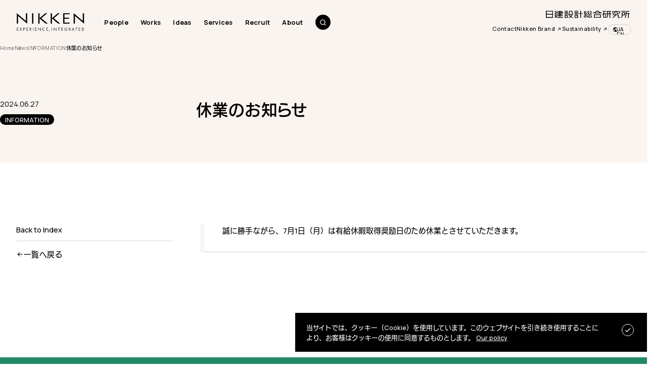

--- FILE ---
content_type: text/html; charset=UTF-8
request_url: https://www.nikken-ri.com/news/information/20240627.html
body_size: 52543
content:
<!DOCTYPE html>
<html lang="ja" itemtype="https://schema.org/WebPage" itemscope>
  <head prefix="og: https://ogp.me/ns# article: https://ogp.me/ns/article#">
    <meta charset="UTF-8">
    <meta http-equiv="X-UA-Compatible" content="IE=edge">
    <meta name="viewport" content="width=device-width,initial-scale=1,viewport-fit=cover" id="viewport">
    <meta name="format-detection" content="telephone=no">
    <meta name="description" content="">
    <meta property="og:description" content="">
    <meta property="og:type" content="article">
    <meta property="og:url" content="https://www.nikken-ri.com/news/information/20240627.html">
    <meta property="og:locale" content="ja_JP">
    <meta property="og:image" content="https://www.nikken-ri.com/common/epi7f500000000dx-img/NSRI_ogimage_white.png">
    <meta property="og:site_name" content="日建設計総合研究所">
    <meta property="og:title" content="休業のお知らせ｜日建設計総合研究所">
    <title>休業のお知らせ｜日建設計総合研究所</title>
    <link rel="canonical" href="https://www.nikken-ri.com/news/information/20240627.html">
    <link rel="icon" href="/assetsfile/images/favicon.ico">
    <link rel="apple-touch-icon" href="/assetsfile/images/apple-touch-icon.png">
    <link rel="preconnect" href="https://fonts.googleapis.com">
    <link rel="preconnect" href="https://fonts.gstatic.com" crossorigin>
    <link href="https://fonts.googleapis.com/css2?family=Manrope:wght@200..800&family=Source+Serif+4:opsz@8..60&display=swap" rel="stylesheet">
    <link rel="stylesheet" href="https://use.typekit.net/zkb3bnk.css">
    <link rel="stylesheet" href="/assetsfile/css/style.css">
    
    <script>(function(d) {var config = {kitId: 'bjt5eoj',scriptTimeout: 3000,async: true},h=d.documentElement,t=setTimeout(function(){h.className=h.className.replace(/\bwf-loading\b/g,"")+" wf-inactive";},config.scriptTimeout),tk=d.createElement("script"),f=false,s=d.getElementsByTagName("script")[0],a;h.className+=" wf-loading";tk.src='https://use.typekit.net/'+config.kitId+'.js';tk.async=true;tk.onload=tk.onreadystatechange=function(){a=this.readyState;if(f||a&&a!="complete"&&a!="loaded")return;f=true;clearTimeout(t);try{Typekit.load(config)}catch(e){}};s.parentNode.insertBefore(tk,s)})(document);</script>
    <script>
      {
      	document.documentElement.style.setProperty('--htmlW', `${document.documentElement.clientWidth}px`);
      	//- const UAP = new UAParser();
      	//- const isTablet = (UAP.getDevice().type === 'tablet');
      	//- if (isTablet) {
      	//- 	document.getElementById('viewport').setAttribute('content', 'width=1024,viewport-fit=cover');
      	//- 	document.querySelector('html').classList.add('is_tablet');
      	//- }
      }
    </script>
    <script async src="https://www.googletagmanager.com/gtag/js?id=G-GWC9147SRS"></script>
<script>
  window.dataLayer = window.dataLayer || [];
  function gtag(){dataLayer.push(arguments);}
  gtag('js', new Date());

  gtag('config', 'G-GWC9147SRS');
</script>
    
    
  </head>
<body class="tp_5_1_1 pg_withSideNav"  style="--mainColor: #F9F4F0;">
  
  

  <div class="ly_wrapper" id="ly_wrapper">
    <header class="ly_header" id="ly_header">
  <div class="ly_header_inner">
    <div class="ly_header_global">
      <!-- サイトロゴ-->
      
      <p class="ly_header_logo"><a href="https://www.nikken-ri.com/index.html"><img src="/common/epi7f500000000dx-img/epi7f500000000e3.svg" alt="日建設計総合研究所"></a></p>
      <!-- サイトロゴ-->
      <!-- 親リンクとカラーここから-->
      <nav class="ly_header_navigation">
        <ul class="ly_header_list">
          
              <li class="ly_header_item">
                <button class="ly_header_button js_toggleButton" type="button" style="background-color: #FFB69E;">People</button>
              </li>
            
              <li class="ly_header_item">
                <button class="ly_header_button js_toggleButton" type="button" style="background-color: #FBE1A2;">Works</button>
              </li>
            
              <li class="ly_header_item">
                <button class="ly_header_button js_toggleButton" type="button" style="background-color: #FED7D2;">Ideas</button>
              </li>
            
              <li class="ly_header_item">
                <button class="ly_header_button js_toggleButton" type="button" style="background-color: #B0CDED;">Services</button>
              </li>
            
              <li class="ly_header_item">
                <button class="ly_header_button js_toggleButton" type="button" style="background-color: #DCC1F1;">Recruit</button>
              </li>
            
              <li class="ly_header_item">
                <button class="ly_header_button js_toggleButton" type="button" style="background-color: #97D2BE;">About</button>
              </li>
            
          <li class="ly_header_item">
            <button class="ly_header_searchButton" type="button">
                    <svg class="icon icon_search" width="14" height="15" viewBox="0 0 14 15" fill="none" xmlns="http://www.w3.org/2000/svg"><path d="M10.5184 10.1931L13.0168 12.6909L12.1914 13.5163L9.69358 11.0179C8.76417 11.763 7.60816 12.1682 6.41699 12.1665C3.51899 12.1665 1.16699 9.8145 1.16699 6.9165C1.16699 4.0185 3.51899 1.6665 6.41699 1.6665C9.31499 1.6665 11.667 4.0185 11.667 6.9165C11.6687 8.10767 11.2635 9.26369 10.5184 10.1931ZM9.34824 9.76025C10.0886 8.99894 10.502 7.97842 10.5003 6.9165C10.5003 4.66075 8.67274 2.83317 6.41699 2.83317C4.16124 2.83317 2.33366 4.66075 2.33366 6.9165C2.33366 9.17225 4.16124 10.9998 6.41699 10.9998C7.47891 11.0015 8.49943 10.5881 9.26074 9.84775L9.34824 9.76025Z" class="fill" fill="white"/></svg>
            </button>
          </li>
          <li class="ly_header_item">
            <button class="ly_header_closeButton" type="button">
                    <svg class="icon icon_close" width="14" height="14" viewBox="0 0 14 14" fill="none" xmlns="http://www.w3.org/2000/svg"><path fill-rule="evenodd" clip-rule="evenodd" d="M12.9801 13.9999L0 1.01981L1.01981 0L13.9999 12.9801L12.9801 13.9999Z" fill="#1A1A1A"/><path fill-rule="evenodd" clip-rule="evenodd" d="M13.9999 1.01981L1.01981 13.9999L0 12.9801L12.9801 0L13.9999 1.01981Z" fill="#1A1A1A"/></svg>
            </button>
          </li>
        </ul>
      </nav>
      <div class="ly_header_white"></div>
      <div class="ly_header_body">
        <div class="ly_megaMenu">
          <div class="ly_megaMenu_inner">
            <div class="ly_megaMenu_bodies">
              
                  <div class="ly_megaMenu_body js_toggleBody">
                    <p class="ly_megaMenu_subTitle">研究員を知る</p>
                    <h2 class="ly_megaMenu_title" style="background-image: linear-gradient(0deg, #FFB69E, #FFB69E);">People</h2>
                    <p class="ly_megaMenu_description">日建設計総合研究所に所属する都市や環境の専門家をご紹介します。</p>
                  </div>
                
                  <div class="ly_megaMenu_body js_toggleBody">
                    <p class="ly_megaMenu_subTitle">取り組み / 事例紹介</p>
                    <h2 class="ly_megaMenu_title" style="background-image: linear-gradient(0deg, #FBE1A2, #FBE1A2);">Works</h2>
                    <p class="ly_megaMenu_description">日建設計総合研究所の取り組んできた実績についてご紹介します。<br/>
</p>
                  </div>
                
                  <div class="ly_megaMenu_body js_toggleBody">
                    <p class="ly_megaMenu_subTitle">コラム / ナレッジ</p>
                    <h2 class="ly_megaMenu_title" style="background-image: linear-gradient(0deg, #FED7D2, #FED7D2);">Ideas</h2>
                    <p class="ly_megaMenu_description">日建設計総合研究所の自主研究から発展した<br/>
プロジェクトや現在進行中の様々な先進的取り組み、調査結果をご紹介します。</p>
                  </div>
                
                  <div class="ly_megaMenu_body js_toggleBody">
                    <p class="ly_megaMenu_subTitle">事業内容を知る</p>
                    <h2 class="ly_megaMenu_title" style="background-image: linear-gradient(0deg, #B0CDED, #B0CDED);">Services</h2>
                    <p class="ly_megaMenu_description">日建設計総合研究所が取り組む、都市と環境に関する事業内容についてご紹介します。</p>
                  </div>
                
                  <div class="ly_megaMenu_body js_toggleBody">
                    <p class="ly_megaMenu_subTitle">採用情報について</p>
                    <h2 class="ly_megaMenu_title" style="background-image: linear-gradient(0deg, #DCC1F1, #DCC1F1);">Recruit</h2>
                    <p class="ly_megaMenu_description">日建設計総合研究所の新卒採用・キャリア採用に関する<br/>
情報や取り組みをまとめています。</p>
                  </div>
                
                  <div class="ly_megaMenu_body js_toggleBody">
                    <p class="ly_megaMenu_subTitle">私たちについて</p>
                    <h2 class="ly_megaMenu_title" style="background-image: linear-gradient(0deg, #97D2BE, #97D2BE);">About</h2>
                    <p class="ly_megaMenu_description">私たちは、都市デザインと建築環境に関するエンジニアリングの融合のもと<br/>
「持続可能な社会の構築」を目指して活動しています。</p>
                  </div>
                
                <div class="ly_megaMenu_searchBody">
                  <div class="ly_megaMenu_searchList">
                    <a href="/tag/index.html?tag=3DCityModel" class="ly_megaMenu_searchItem">3D都市モデル</a><a href="/tag/index.html?tag=Walkable" class="ly_megaMenu_searchItem">ウォーカブル</a><a href="/tag/index.html?tag=EnergyManagement" class="ly_megaMenu_searchItem">エネルギーマネジメント</a><a href="/tag/index.html?tag=Mobility" class="ly_megaMenu_searchItem">モビリティ</a><a href="/tag/index.html?tag=HistoricalCommunityDevelopment" class="ly_megaMenu_searchItem">歴史まちづくり</a><a href="/tag/index.html?tag=tabi" class="ly_megaMenu_searchItem">旅する研究員</a><a href="/tag/index.html?tag=TechReview" class="ly_megaMenu_searchItem">テクノロジーレビュー</a><a href="/tag/index.html?tag=DTandUT" class="ly_megaMenu_searchItem">デジタル・テクノロジーと都市の変容</a><a href="/tag/index.html?tag=IndependentResearch" class="ly_megaMenu_searchItem">自主研究</a><a href="/tag/index.html?tag=StudySession" class="ly_megaMenu_searchItem">勉強会</a><a href="/tag/index.html?tag=Interview" class="ly_megaMenu_searchItem">インタビュー</a>
                  </div>
                </div>
              
            </div>
            <div class="ly_megaMenu_navigation">
              

              <div class="ly_megaMenu_head">
                <a href="/people/index.html"  class="ly_megaMenu_link js_toggleLink">
                    <div class="ly_megaMenu_icon" style="background-color: #FFB69E;"></div>研究員を知る
                  </a>
                  
                <a href="/works/index.html"  class="ly_megaMenu_link js_toggleLink">
                    <div class="ly_megaMenu_icon" style="background-color: #FBE1A2;"></div>取り組み／事例紹介
                  </a>
                  
                <a href="/ideas/index.html"  class="ly_megaMenu_link js_toggleLink">
                    <div class="ly_megaMenu_icon" style="background-color: #FED7D2;"></div>コラム / ナレッジ
                  </a>
                  
                <a href="/services/index.html"  class="ly_megaMenu_link js_toggleLink">
                    <div class="ly_megaMenu_icon" style="background-color: #B0CDED;"></div>事業内容を知る
                  </a>
                  
                <a href="/recruit/index.html"  class="ly_megaMenu_link js_toggleLink">
                    <div class="ly_megaMenu_icon" style="background-color: #DCC1F1;"></div>採用情報について
                  </a>
                  
                <a href="/about/index.html"  class="ly_megaMenu_link js_toggleLink">
                    <div class="ly_megaMenu_icon" style="background-color: #97D2BE;"></div>私たちについて
                  </a>
                  
                
                <div class="ly_megaMenu_link ly_megaMenu_searchText">キーワードで検索する</div>
              </div>
              <div class="ly_megaMenu_line"></div>
              <div class="ly_megaMenu_units">
                
                      <div class="ly_megaMenu_unit js_toggleUnit">
                        
                          <ul class="ly_megaMenu_subList">
                            
                                <li class="ly_megaMenu_subItem"><a href="/people/index.html"  class="ly_megaMenu_subLink">研究員一覧</a></li>
                              
                                <li class="ly_megaMenu_subItem"><a href="/people/member.html"  class="ly_megaMenu_subLink">役職別一覧</a></li>
                              
                          </ul>
                        
                      </div>
                  
                
                      <div class="ly_megaMenu_unit js_toggleUnit">
                        
                          <ul class="ly_megaMenu_subList">
                            
                                <li class="ly_megaMenu_subItem"><a href="/works/index.html"  class="ly_megaMenu_subLink">プロジェクトレポート</a></li>
                              
                                <li class="ly_megaMenu_subItem"><a href="/works/archive_all.html"  class="ly_megaMenu_subLink">実績アーカイブ</a></li>
                              
                          </ul>
                        
                      </div>
                  
                
                      <div class="ly_megaMenu_unit js_toggleUnit">
                        
                          <ul class="ly_megaMenu_subList">
                            
                                <li class="ly_megaMenu_subItem"><a href="/ideas/index.html"  class="ly_megaMenu_subLink">コラム・インタビュー記事</a></li>
                              
                                <li class="ly_megaMenu_subItem"><a href="/ideas/publication/index.html"  class="ly_megaMenu_subLink">書籍・出版物</a></li>
                              
                                <li class="ly_megaMenu_subItem"><a href="/ideas/view/index.html"  class="ly_megaMenu_subLink">ニューズレター VIEW</a></li>
                              
                                <li class="ly_megaMenu_subItem"><a href="/ideas/policy2025.html"  class="ly_megaMenu_subLink">関係省庁の政策動向 2025年度</a></li>
                              
                          </ul>
                        
                      </div>
                  
                
                      <div class="ly_megaMenu_unit js_toggleUnit">
                        
                          <ul class="ly_megaMenu_subList">
                            
                                <li class="ly_megaMenu_subItem"><a href="/services/index.html"  class="ly_megaMenu_subLink">サービス一覧</a></li>
                              
                                <li class="ly_megaMenu_subItem"><a href="/services/esg.html"  class="ly_megaMenu_subLink">ESG戦略</a></li>
                              
                                <li class="ly_megaMenu_subItem"><a href="/services/em.html"  class="ly_megaMenu_subLink">エネルギーマネジメント</a></li>
                              
                                <li class="ly_megaMenu_subItem"><a href="/services/cngx.html"  class="ly_megaMenu_subLink">カーボンニュートラル・GX</a></li>
                              
                                <li class="ly_megaMenu_subItem"><a href="/services/ppp.html"  class="ly_megaMenu_subLink">官民連携</a></li>
                              
                                <li class="ly_megaMenu_subItem"><a href="/services/dx.html"  class="ly_megaMenu_subLink">都市DX・都市データ利活用</a></li>
                              
                                <li class="ly_megaMenu_subItem"><a href="/services/up.html"  class="ly_megaMenu_subLink">都市計画・まちづくり</a></li>
                              
                                <li class="ly_megaMenu_subItem"><a href="/services/mobility.html"  class="ly_megaMenu_subLink">モビリティ</a></li>
                              
                                <li class="ly_megaMenu_subItem"><a href="/services/new.html"  class="ly_megaMenu_subLink">新たな研究分野</a></li>
                              
                          </ul>
                        
                          <div class="ly_megaMenu_thumbnails">
                            
                                    <div class="ly_megaMenu_thumbnail"><a href="/services/wi/index.html" ><img src="/common/epi7f500000000dx-img/epi7f50000000197.jpg" alt=""></a></div>
                                  
                                    <div class="ly_megaMenu_thumbnail"><a href="/services/activities.html" ><img src="/common/epi7f500000000dx-img/glonavibanner_omonatorikumi.jpg" alt=""></a></div>
                                  
                          </div>
                        
                      </div>
                  
                
                      <div class="ly_megaMenu_unit js_toggleUnit">
                        
                          <ul class="ly_megaMenu_subList">
                            
                                <li class="ly_megaMenu_subItem"><a href="/recruit/index.html"  class="ly_megaMenu_subLink">採用情報</a></li>
                              
                                <li class="ly_megaMenu_subItem"><a href="/recruit/application.html"  class="ly_megaMenu_subLink">募集要項</a></li>
                              
                                <li class="ly_megaMenu_subItem"><a href="/recruit/event.html"  class="ly_megaMenu_subLink">交流会・セミナー</a></li>
                              
                                <li class="ly_megaMenu_subItem"><a href="/recruit/internship.html"  class="ly_megaMenu_subLink">職業体験会</a></li>
                              
                                <li class="ly_megaMenu_subItem"><a href="/recruit/interview.html"  class="ly_megaMenu_subLink">所員から見たNSRI</a></li>
                              
                          </ul>
                        
                      </div>
                  
                
                      <div class="ly_megaMenu_unit js_toggleUnit">
                        
                          <ul class="ly_megaMenu_subList">
                            
                                <li class="ly_megaMenu_subItem"><a href="/about/message.html"  class="ly_megaMenu_subLink">ご挨拶</a></li>
                              
                                <li class="ly_megaMenu_subItem"><a href="/about/index.html"  class="ly_megaMenu_subLink">会社概要</a></li>
                              
                                <li class="ly_megaMenu_subItem"><a href="/about/leadership.html"  class="ly_megaMenu_subLink">業務推進体制</a></li>
                              
                                <li class="ly_megaMenu_subItem"><a href="/about/settlement.html"  class="ly_megaMenu_subLink">決算公告</a></li>
                              
                                <li class="ly_megaMenu_subItem"><a href="/policyall.html"  class="ly_megaMenu_subLink">ポリシー</a></li>
                              
                                <li class="ly_megaMenu_subItem"><a href="/about/numbers.html"  class="ly_megaMenu_subLink">数字で見るNSRI</a></li>
                              
                                <li class="ly_megaMenu_subItem"><a href="/about/wlb.html"  class="ly_megaMenu_subLink">働く環境と制度</a></li>
                              
                                <li class="ly_megaMenu_subItem"><a href="/news/index.html"  class="ly_megaMenu_subLink">お知らせ</a></li>
                              
                          </ul>
                        
                          <div class="ly_megaMenu_thumbnails">
                            
                                    <div class="ly_megaMenu_thumbnail"><a href="/anniversary/index.html" ><img src="/common/epi7f500000000dx-img/epi7f50000004n7t.jpg" alt=""></a></div>
                                  
                          </div>
                        
                      </div>
                  
                
                <div class="ly_megaMenu_unit ly_megaMenu_searchUnit">
                  <div class="ly_megaMenu_box">
                    <form class="ly_megaMenu_form" action="/search.html">
                      <input class="ly_megaMenu_input" type="text" name="query" placeholder="サイト内検索">
                      <button class="ly_megaMenu_submit" type="submit">
                              <svg class="icon icon_search" width="14" height="15" viewBox="0 0 14 15" fill="none" xmlns="http://www.w3.org/2000/svg"><path d="M10.5184 10.1931L13.0168 12.6909L12.1914 13.5163L9.69358 11.0179C8.76417 11.763 7.60816 12.1682 6.41699 12.1665C3.51899 12.1665 1.16699 9.8145 1.16699 6.9165C1.16699 4.0185 3.51899 1.6665 6.41699 1.6665C9.31499 1.6665 11.667 4.0185 11.667 6.9165C11.6687 8.10767 11.2635 9.26369 10.5184 10.1931ZM9.34824 9.76025C10.0886 8.99894 10.502 7.97842 10.5003 6.9165C10.5003 4.66075 8.67274 2.83317 6.41699 2.83317C4.16124 2.83317 2.33366 4.66075 2.33366 6.9165C2.33366 9.17225 4.16124 10.9998 6.41699 10.9998C7.47891 11.0015 8.49943 10.5881 9.26074 9.84775L9.34824 9.76025Z" class="fill" fill="white"/></svg>
                      </button>
                    </form>
                  </div>
                </div>
              </div>
            </div>
          </div>
        </div>
      </div>
    </div>
    <div class="ly_header_sub">
      
        <p class="ly_header_name"><img src="/common/epi7f500000000dx-img/name_header.svg" alt="日建設計総合研究所"></p>
      
      <ul class="ly_header_subList">
        
          <li class="ly_header_sunItem"><a href="/contact.html"  class="ly_header_subLink">Contact</a></li>
        
          <li class="ly_header_sunItem"><a href="https://www.nikken.co.jp/ja/brand/"  class="ly_header_subLink" target="_blank" rel="noopener noreferrer">Nikken Brand
  <svg class="icon icon_arw" width="32" height="32" viewBox="0 0 32 32" fill="none" xmlns="http://www.w3.org/2000/svg"><path fill-rule="evenodd" clip-rule="evenodd" d="M23.1094 15.9726L15.1875 8.54583L16.688 6.94531L26.3171 15.9726L16.688 24.9999L15.1875 23.3994L23.1094 15.9726Z" class="fill" fill="black"/><path fill-rule="evenodd" clip-rule="evenodd" d="M4.96606 14.8755L24.7109 14.8755V17.0693L4.96606 17.0693V14.8755Z" class="fill" fill="black"/></svg>
</a></li>
        
          <li class="ly_header_sunItem"><a href="https://www.nikken-ri.com/sustainability/"  class="ly_header_subLink" target="_blank" rel="noopener noreferrer">Sustainability
  <svg class="icon icon_arw" width="32" height="32" viewBox="0 0 32 32" fill="none" xmlns="http://www.w3.org/2000/svg"><path fill-rule="evenodd" clip-rule="evenodd" d="M23.1094 15.9726L15.1875 8.54583L16.688 6.94531L26.3171 15.9726L16.688 24.9999L15.1875 23.3994L23.1094 15.9726Z" class="fill" fill="black"/><path fill-rule="evenodd" clip-rule="evenodd" d="M4.96606 14.8755L24.7109 14.8755V17.0693L4.96606 17.0693V14.8755Z" class="fill" fill="black"/></svg>
</a></li>
        
          <li class="ly_header_sunItem"><a href="https://www.nikken-ri.com/en/"  class="ly_header_languageLink" target="_blank" rel="noopener noreferrer">
            <svg class="icon icon_language" width="12" height="12" viewBox="0 0 12 12" fill="none" xmlns="http://www.w3.org/2000/svg"><path d="M8.95 8.695C8.82 8.295 8.445 8 8 8H7.5V6.5C7.5 6.36739 7.44732 6.24021 7.35355 6.14645C7.25979 6.05268 7.13261 6 7 6H4V5H5C5.13261 5 5.25979 4.94732 5.35355 4.85355C5.44732 4.75979 5.5 4.63261 5.5 4.5V3.5H6.5C6.76522 3.5 7.01957 3.39464 7.20711 3.20711C7.39464 3.01957 7.5 2.76522 7.5 2.5V2.295C8.09824 2.53618 8.62912 2.91874 9.04721 3.40992C9.4653 3.9011 9.75815 4.48627 9.90067 5.11536C10.0432 5.74444 10.0312 6.39869 9.8656 7.0221C9.70003 7.64552 9.38587 8.21953 8.95 8.695ZM5.5 9.965C3.525 9.72 2 8.04 2 6C2 5.69 2.04 5.39 2.105 5.105L4.5 7.5V8C4.5 8.26522 4.60536 8.51957 4.79289 8.70711C4.98043 8.89464 5.23478 9 5.5 9M6 1C5.34339 1 4.69321 1.12933 4.08658 1.3806C3.47995 1.63188 2.92876 2.00017 2.46447 2.46447C1.52678 3.40215 1 4.67392 1 6C1 7.32608 1.52678 8.59785 2.46447 9.53553C2.92876 9.99983 3.47995 10.3681 4.08658 10.6194C4.69321 10.8707 5.34339 11 6 11C7.32608 11 8.59785 10.4732 9.53553 9.53553C10.4732 8.59785 11 7.32608 11 6C11 5.34339 10.8707 4.69321 10.6194 4.08658C10.3681 3.47995 9.99983 2.92876 9.53553 2.46447C9.07124 2.00017 8.52005 1.63188 7.91342 1.3806C7.30679 1.12933 6.65661 1 6 1Z" class="fill" fill="black"/></svg>
            <p class="ly_header_languageTxt">JA</p><span class="ly_header_languageToggle"><span class="txt">JA</span><span class="txt">EN</span></span>
          </a></li>
        
      </ul>
    </div>
    <div class="ly_header_overlay"></div>
  </div>
  <div class="ly_headerSp">
    <div class="ly_headerSp_head">
      <div class="ly_headerSp_headInner">
        
        <div class="ly_headerSp_logo"><a href="https://www.nikken-ri.com/index.html"><img src="/common/epi7f500000000dx-img/epi7f500000000e3.svg" alt="日建設計総合研究所"></a></div>
        <div class="ly_headerSp_sub">
          
            <p class="ly_headerSp_name"><img src="/common/epi7f500000000dx-img/name_header.svg" alt="日建設計総合研究所"></p>
          
          <button class="ly_headerSp_searchBtn" type="button">
                  <svg class="icon icon_search" width="14" height="15" viewBox="0 0 14 15" fill="none" xmlns="http://www.w3.org/2000/svg"><path d="M10.5184 10.1931L13.0168 12.6909L12.1914 13.5163L9.69358 11.0179C8.76417 11.763 7.60816 12.1682 6.41699 12.1665C3.51899 12.1665 1.16699 9.8145 1.16699 6.9165C1.16699 4.0185 3.51899 1.6665 6.41699 1.6665C9.31499 1.6665 11.667 4.0185 11.667 6.9165C11.6687 8.10767 11.2635 9.26369 10.5184 10.1931ZM9.34824 9.76025C10.0886 8.99894 10.502 7.97842 10.5003 6.9165C10.5003 4.66075 8.67274 2.83317 6.41699 2.83317C4.16124 2.83317 2.33366 4.66075 2.33366 6.9165C2.33366 9.17225 4.16124 10.9998 6.41699 10.9998C7.47891 11.0015 8.49943 10.5881 9.26074 9.84775L9.34824 9.76025Z" class="fill" fill="white"/></svg>
          </button>
          <button class="ly_headerSp_menu" type="button">
                  <svg class="icon_menu icon_open" width="40" height="14" viewBox="0 0 40 14" fill="none" xmlns="http://www.w3.org/2000/svg"><rect x="0.000976562" y="0.5" width="40" height="1" fill="black"/><g clip-path="url(#clip0_3353_92)"><rect y="6.5" width="40" height="1" fill="black"/></g><rect y="12.5" width="40" height="1" fill="black"/><defs><clipPath id="clip0_3353_92"><rect width="40" height="1" fill="white" transform="translate(0 6.5)"/></clipPath></defs></svg>
                  <svg class="icon_menu icon_close" width="40" height="14" viewBox="0 0 40 14" fill="none" xmlns="http://www.w3.org/2000/svg"><rect y="12.5" width="40" height="1" transform="rotate(-17.5 0 12.5)" fill="black"/><rect x="0.300781" y="0.5" width="40" height="1" transform="rotate(17.5 0.300781 0.5)" fill="black"/></svg>
          </button>
        </div>
      </div>
    </div>
    <div class="ly_headerSp_wrapper">
      <div class="ly_headerSp_body">
        <ul class="ly_headerSp_units">

          
              <li class="ly_headerSp_unit">
                <button class="ly_headerSp_link" type="button">People</button>
                <div class="ly_headerSp_nav">
                  <div class="ly_headerSp_navInner">
                    <a href="/people/index.html"  class="ly_headerSp_title">
                        <div class="ly_headerSp_icon" style="background-color: #FFB69E;"></div>研究員を知る
                      </a>
                    
                      <ul class="ly_headerSp_list">
                        
                            <li class="ly_headerSp_item"><a href="/people/index.html" >研究員一覧</a></li>
                          
                            <li class="ly_headerSp_item"><a href="/people/member.html" >役職別一覧</a></li>
                          
                      </ul>
                    
                  </div>
                </div>
              </li>
            
              <li class="ly_headerSp_unit">
                <button class="ly_headerSp_link" type="button">Works</button>
                <div class="ly_headerSp_nav">
                  <div class="ly_headerSp_navInner">
                    <a href="/works/index.html"  class="ly_headerSp_title">
                        <div class="ly_headerSp_icon" style="background-color: #FBE1A2;"></div>取り組み／事例紹介
                      </a>
                    
                      <ul class="ly_headerSp_list">
                        
                            <li class="ly_headerSp_item"><a href="/works/index.html" >プロジェクトレポート</a></li>
                          
                            <li class="ly_headerSp_item"><a href="/works/archive_all.html" >実績アーカイブ</a></li>
                          
                      </ul>
                    
                  </div>
                </div>
              </li>
            
              <li class="ly_headerSp_unit">
                <button class="ly_headerSp_link" type="button">Ideas</button>
                <div class="ly_headerSp_nav">
                  <div class="ly_headerSp_navInner">
                    <a href="/ideas/index.html"  class="ly_headerSp_title">
                        <div class="ly_headerSp_icon" style="background-color: #FED7D2;"></div>コラム / ナレッジ
                      </a>
                    
                      <ul class="ly_headerSp_list">
                        
                            <li class="ly_headerSp_item"><a href="/ideas/index.html" >コラム・インタビュー記事</a></li>
                          
                            <li class="ly_headerSp_item"><a href="/ideas/publication/index.html" >書籍・出版物</a></li>
                          
                            <li class="ly_headerSp_item"><a href="/ideas/view/index.html" >ニューズレター VIEW</a></li>
                          
                            <li class="ly_headerSp_item"><a href="/ideas/policy2025.html" >関係省庁の政策動向 2025年度</a></li>
                          
                      </ul>
                    
                  </div>
                </div>
              </li>
            
              <li class="ly_headerSp_unit">
                <button class="ly_headerSp_link" type="button">Services</button>
                <div class="ly_headerSp_nav">
                  <div class="ly_headerSp_navInner">
                    <a href="/services/index.html"  class="ly_headerSp_title">
                        <div class="ly_headerSp_icon" style="background-color: #B0CDED;"></div>事業内容を知る
                      </a>
                    
                      <ul class="ly_headerSp_list">
                        
                            <li class="ly_headerSp_item"><a href="/services/index.html" >サービス一覧</a></li>
                          
                            <li class="ly_headerSp_item"><a href="/services/esg.html" >ESG戦略</a></li>
                          
                            <li class="ly_headerSp_item"><a href="/services/em.html" >エネルギーマネジメント</a></li>
                          
                            <li class="ly_headerSp_item"><a href="/services/cngx.html" >カーボンニュートラル・GX</a></li>
                          
                            <li class="ly_headerSp_item"><a href="/services/ppp.html" >官民連携</a></li>
                          
                            <li class="ly_headerSp_item"><a href="/services/dx.html" >都市DX・都市データ利活用</a></li>
                          
                            <li class="ly_headerSp_item"><a href="/services/up.html" >都市計画・まちづくり</a></li>
                          
                            <li class="ly_headerSp_item"><a href="/services/mobility.html" >モビリティ</a></li>
                          
                            <li class="ly_headerSp_item"><a href="/services/new.html" >新たな研究分野</a></li>
                          
                      </ul>
                    
                      <div class="ly_headerSp_thumbnails">
                        
                                <div class="ly_headerSp_thumbnail"><a href="/services/wi/index.html" ><img src="/common/epi7f500000000dx-img/epi7f50000000197.jpg" alt=""></a></div>
                              
                                <div class="ly_headerSp_thumbnail"><a href="/services/activities.html" ><img src="/common/epi7f500000000dx-img/glonavibanner_omonatorikumi.jpg" alt=""></a></div>
                              
                      </div>
                    
                  </div>
                </div>
              </li>
            
              <li class="ly_headerSp_unit">
                <button class="ly_headerSp_link" type="button">Recruit</button>
                <div class="ly_headerSp_nav">
                  <div class="ly_headerSp_navInner">
                    <a href="/recruit/index.html"  class="ly_headerSp_title">
                        <div class="ly_headerSp_icon" style="background-color: #DCC1F1;"></div>採用情報について
                      </a>
                    
                      <ul class="ly_headerSp_list">
                        
                            <li class="ly_headerSp_item"><a href="/recruit/index.html" >採用情報</a></li>
                          
                            <li class="ly_headerSp_item"><a href="/recruit/application.html" >募集要項</a></li>
                          
                            <li class="ly_headerSp_item"><a href="/recruit/event.html" >交流会・セミナー</a></li>
                          
                            <li class="ly_headerSp_item"><a href="/recruit/internship.html" >職業体験会</a></li>
                          
                            <li class="ly_headerSp_item"><a href="/recruit/interview.html" >所員から見たNSRI</a></li>
                          
                      </ul>
                    
                  </div>
                </div>
              </li>
            
              <li class="ly_headerSp_unit">
                <button class="ly_headerSp_link" type="button">About</button>
                <div class="ly_headerSp_nav">
                  <div class="ly_headerSp_navInner">
                    <a href="/about/index.html"  class="ly_headerSp_title">
                        <div class="ly_headerSp_icon" style="background-color: #97D2BE;"></div>私たちについて
                      </a>
                    
                      <ul class="ly_headerSp_list">
                        
                            <li class="ly_headerSp_item"><a href="/about/message.html" >ご挨拶</a></li>
                          
                            <li class="ly_headerSp_item"><a href="/about/index.html" >会社概要</a></li>
                          
                            <li class="ly_headerSp_item"><a href="/about/leadership.html" >業務推進体制</a></li>
                          
                            <li class="ly_headerSp_item"><a href="/about/settlement.html" >決算公告</a></li>
                          
                            <li class="ly_headerSp_item"><a href="/policyall.html" >ポリシー</a></li>
                          
                            <li class="ly_headerSp_item"><a href="/about/numbers.html" >数字で見るNSRI</a></li>
                          
                            <li class="ly_headerSp_item"><a href="/about/wlb.html" >働く環境と制度</a></li>
                          
                            <li class="ly_headerSp_item"><a href="/news/index.html" >お知らせ</a></li>
                          
                      </ul>
                    
                      <div class="ly_headerSp_thumbnails">
                        
                                <div class="ly_headerSp_thumbnail"><a href="/anniversary/index.html" ><img src="/common/epi7f500000000dx-img/epi7f50000004n7t.jpg" alt=""></a></div>
                              
                      </div>
                    
                  </div>
                </div>
              </li>
            
        </ul>
        <div class="ly_headerSp_subBody">
          <ul class="ly_headerSp_subList">
            
              <li class="ly_headerSp_subItem"><a href="/contact.html" >Contact</a></li>
            
              <li class="ly_headerSp_subItem"><a href="https://www.nikken.co.jp/ja/brand/"  target="_blank" rel="noopener noreferrer">Nikken Brand
  <svg class="icon icon_arw" width="32" height="32" viewBox="0 0 32 32" fill="none" xmlns="http://www.w3.org/2000/svg"><path fill-rule="evenodd" clip-rule="evenodd" d="M23.1094 15.9726L15.1875 8.54583L16.688 6.94531L26.3171 15.9726L16.688 24.9999L15.1875 23.3994L23.1094 15.9726Z" class="fill" fill="black"/><path fill-rule="evenodd" clip-rule="evenodd" d="M4.96606 14.8755L24.7109 14.8755V17.0693L4.96606 17.0693V14.8755Z" class="fill" fill="black"/></svg>
</a></li>
            
              <li class="ly_headerSp_subItem"><a href="https://www.nikken-ri.com/sustainability/"  target="_blank" rel="noopener noreferrer">Sustainability
  <svg class="icon icon_arw" width="32" height="32" viewBox="0 0 32 32" fill="none" xmlns="http://www.w3.org/2000/svg"><path fill-rule="evenodd" clip-rule="evenodd" d="M23.1094 15.9726L15.1875 8.54583L16.688 6.94531L26.3171 15.9726L16.688 24.9999L15.1875 23.3994L23.1094 15.9726Z" class="fill" fill="black"/><path fill-rule="evenodd" clip-rule="evenodd" d="M4.96606 14.8755L24.7109 14.8755V17.0693L4.96606 17.0693V14.8755Z" class="fill" fill="black"/></svg>
</a></li>
            
          </ul>
          <a href="https://www.nikken-ri.com/en/"  class="ly_headerSp_language" target="_blank" rel="noopener noreferrer">
              <svg class="icon icon_language" width="12" height="12" viewBox="0 0 12 12" fill="none" xmlns="http://www.w3.org/2000/svg"><path d="M8.95 8.695C8.82 8.295 8.445 8 8 8H7.5V6.5C7.5 6.36739 7.44732 6.24021 7.35355 6.14645C7.25979 6.05268 7.13261 6 7 6H4V5H5C5.13261 5 5.25979 4.94732 5.35355 4.85355C5.44732 4.75979 5.5 4.63261 5.5 4.5V3.5H6.5C6.76522 3.5 7.01957 3.39464 7.20711 3.20711C7.39464 3.01957 7.5 2.76522 7.5 2.5V2.295C8.09824 2.53618 8.62912 2.91874 9.04721 3.40992C9.4653 3.9011 9.75815 4.48627 9.90067 5.11536C10.0432 5.74444 10.0312 6.39869 9.8656 7.0221C9.70003 7.64552 9.38587 8.21953 8.95 8.695ZM5.5 9.965C3.525 9.72 2 8.04 2 6C2 5.69 2.04 5.39 2.105 5.105L4.5 7.5V8C4.5 8.26522 4.60536 8.51957 4.79289 8.70711C4.98043 8.89464 5.23478 9 5.5 9M6 1C5.34339 1 4.69321 1.12933 4.08658 1.3806C3.47995 1.63188 2.92876 2.00017 2.46447 2.46447C1.52678 3.40215 1 4.67392 1 6C1 7.32608 1.52678 8.59785 2.46447 9.53553C2.92876 9.99983 3.47995 10.3681 4.08658 10.6194C4.69321 10.8707 5.34339 11 6 11C7.32608 11 8.59785 10.4732 9.53553 9.53553C10.4732 8.59785 11 7.32608 11 6C11 5.34339 10.8707 4.69321 10.6194 4.08658C10.3681 3.47995 9.99983 2.92876 9.53553 2.46447C9.07124 2.00017 8.52005 1.63188 7.91342 1.3806C7.30679 1.12933 6.65661 1 6 1Z" class="fill" fill="black"/></svg>EN
            </a>
          
        </div>
      </div>
    </div>

    <div class="ly_headerSp_searchBody">
      <div class="ly_headerSp_searchTitle">キーワードで検索する</div>
      <div class="ly_headerSp_searchBox">
        <form class="ly_headerSp_form" action="/search.html">
          <input class="ly_headerSp_input" type="text" name="query" placeholder="サイト内検索">
          <button class="ly_headerSp_submit" type="submit">
                  <svg class="icon icon_search" width="14" height="15" viewBox="0 0 14 15" fill="none" xmlns="http://www.w3.org/2000/svg"><path d="M10.5184 10.1931L13.0168 12.6909L12.1914 13.5163L9.69358 11.0179C8.76417 11.763 7.60816 12.1682 6.41699 12.1665C3.51899 12.1665 1.16699 9.8145 1.16699 6.9165C1.16699 4.0185 3.51899 1.6665 6.41699 1.6665C9.31499 1.6665 11.667 4.0185 11.667 6.9165C11.6687 8.10767 11.2635 9.26369 10.5184 10.1931ZM9.34824 9.76025C10.0886 8.99894 10.502 7.97842 10.5003 6.9165C10.5003 4.66075 8.67274 2.83317 6.41699 2.83317C4.16124 2.83317 2.33366 4.66075 2.33366 6.9165C2.33366 9.17225 4.16124 10.9998 6.41699 10.9998C7.47891 11.0015 8.49943 10.5881 9.26074 9.84775L9.34824 9.76025Z" class="fill" fill="white"/></svg>
          </button>
        </form>
      </div>
      
        <div class="ly_headerSp_searchList">
          <a href="/tag/index.html?tag=3DCityModel" class="ly_megaMenu_searchItem">3D都市モデル</a><a href="/tag/index.html?tag=Walkable" class="ly_megaMenu_searchItem">ウォーカブル</a><a href="/tag/index.html?tag=EnergyManagement" class="ly_megaMenu_searchItem">エネルギーマネジメント</a><a href="/tag/index.html?tag=Mobility" class="ly_megaMenu_searchItem">モビリティ</a><a href="/tag/index.html?tag=HistoricalCommunityDevelopment" class="ly_megaMenu_searchItem">歴史まちづくり</a><a href="/tag/index.html?tag=tabi" class="ly_megaMenu_searchItem">旅する研究員</a><a href="/tag/index.html?tag=TechReview" class="ly_megaMenu_searchItem">テクノロジーレビュー</a><a href="/tag/index.html?tag=DTandUT" class="ly_megaMenu_searchItem">デジタル・テクノロジーと都市の変容</a><a href="/tag/index.html?tag=IndependentResearch" class="ly_megaMenu_searchItem">自主研究</a><a href="/tag/index.html?tag=StudySession" class="ly_megaMenu_searchItem">勉強会</a><a href="/tag/index.html?tag=Interview" class="ly_megaMenu_searchItem">インタビュー</a>
        </div>
      
    </div>
  </div>
</header>
    
    <div class="ly_contents">
      <main>
        <div class="ly_articleHeadGroup">
          
<nav class="bl_breadcrumb">
  <div class="bl_breadcrumb_container">
    <ol itemtype="https://schema.org/BreadcrumbList" itemscope="itemscope">
      <li itemtype="https://schema.org/ListItem" itemprop="itemListElement" itemscope="itemscope"><a href="/index.html" itemprop="item"><span itemprop="name">Home</span>
          <meta itemprop="position" content="1"/></a>
      </li>
      
            <li itemtype="https://schema.org/ListItem" itemprop="itemListElement" itemscope="itemscope"><a href="/news/index.html" itemprop="item"><span itemprop="name">News</span>
                <meta itemprop="position" content="2"/></a>
            </li>
            
            <li itemtype="https://schema.org/ListItem" itemprop="itemListElement" itemscope="itemscope"><a href="/news/information/index.html" itemprop="item"><span itemprop="name">INFORMATION</span>
                <meta itemprop="position" content="3"/></a>
            </li>
            
      <li itemtype="https://schema.org/ListItem" itemprop="itemListElement" itemscope="itemscope"><span itemprop="name">休業のお知らせ</span>
        <meta itemprop="position" content="4"/>
      </li>
    </ol>
  </div>
</nav>

          <div class="bl_articleHero bl_articleHero__noThumbnail">
            <div class="ly_container ly_container__wide">
              <div class="bl_articleHero_inner">
                
                  <div class="bl_articleHero_head">
                    
                      <time class="bl_articleHero_time" datetime="2024-06-27">2024.06.27</time>
                    
                    <div class="bl_articleHero_categories"><span class="bl_articleHero_category">INFORMATION</span></div>
                  </div>
                
                <div class="bl_articleHero_body">
                  <h1 class="bl_articleHero_title">休業のお知らせ</h1>
                </div>
              </div>
            </div>
          </div>
        </div>

        <div class="ly_templateBodyGroup ly_templateBodyGroup__reverse">
          <div class="ly_templateBodyGroup_article">
            
            <div class="ly_sideContents" id="ly_sideContents">
              <div class="ly_sideContents_inner">
                <aside class="bl_sideNav bl_sideNav__back">
                  <h3 class="bl_sideNav_backIndex">Back to Index</h3><a class="bl_sideNav_backLink" href="/news/index.html">
                    <svg class="icon icon_arw" width="32" height="32" viewBox="0 0 32 32" fill="none" xmlns="http://www.w3.org/2000/svg"><path fill-rule="evenodd" clip-rule="evenodd" d="M23.1094 15.9726L15.1875 8.54583L16.688 6.94531L26.3171 15.9726L16.688 24.9999L15.1875 23.3994L23.1094 15.9726Z" class="fill" fill="black"/><path fill-rule="evenodd" clip-rule="evenodd" d="M4.96606 14.8755L24.7109 14.8755V17.0693L4.96606 17.0693V14.8755Z" class="fill" fill="black"/></svg>
                    一覧へ戻る</a>
                </aside>
              </div>
            </div>
            <div class="ly_articleBodyGroup">
              
                <div class="bl_articleDescription">
                  <div class="bl_articleDescription_container ly_container">
                    <p class="bl_articleDescription_text">誠に勝手ながら、7月1日（月）は有給休暇取得奨励日のため休業とさせていただきます。</p>
                  </div>
                </div>
              
            </div>
          </div>
        </div>
      </main>
    </div>
    <footer class="ly_footer" id="ly_footer">
  <div class="ly_footer_units">
    
      <div class="ly_footer_unit ly_footer_unit__green">
        <div class="ly_footer_container">
          <a href="/contact.html"  class="ly_footer_inner">
        <div class="ly_footer_head">
          <h3 class="ly_footer_title"><span>Contact:</span></h3>
          
            <p class="ly_footer_description">案件のご相談や、日建設計総合研究所との共同研究、共創に関するお問い合わせはこちらから。</p>
          
        </div>
        <p class="ly_footer_sub">お問い合わせへ</p>
      </a>
        </div>
      </div>
    
      <div class="ly_footer_unit ly_footer_unit__purple">
        <div class="ly_footer_container">
          <a href="/recruit/index.html"  class="ly_footer_inner">
        <div class="ly_footer_head">
          <h3 class="ly_footer_title"><span>Recruit:</span></h3>
          
            <p class="ly_footer_description">これからの都市と環境を創造するために活動できる仲間を募集しています。
よりよい未来の実現に向けて私たちと一緒に取り組んでみませんか。</p>
          
        </div>
        <p class="ly_footer_sub">採用情報へ</p>
      </a>
        </div>
      </div>
    

    <div class="ly_footer_unit ly_footer_unit__foot">
      <div class="ly_footer_container">
        <div class="ly_footer_footInner">
          <div class="ly_footer_navigation">
            
              <ul class="ly_footer_list">
              
                  <li class="ly_footer_item"><a href="/contact.html" >Contact</a></li>
                
                  <li class="ly_footer_item"><a href="/sns.html" >SNS</a></li>
                
                  <li class="ly_footer_item"><a href="/headlinenews.html" >Headline News</a></li>
                
                  <li class="ly_footer_item"><a href="/privacypolicy.html" >Privacy Policy</a></li>
                
                  <li class="ly_footer_item"><a href="/securitypolicy.html" >Security Policy</a></li>
                
              </ul>
            
              <a class="ly_footer_logo" href="https://www.nikken-ri.com/index.html"><img src="/common/epi7f500000000dx-img/logo_footer.svg" alt="日建設計総合研究所"></a>
            
          </div>
          <div class="ly_footer_subNavigation">
            
              <p class="ly_footer_copy">Copyrights &copy; 2025 NSRI All rights reserved.</p>
            
              <ul class="ly_footer_subList">
              
                  <li class="ly_footer_subItem"><a href="/about/index.html#h2-4" >Nikken Group</a></li>
                
                  <li class="ly_footer_subItem"><a href="https://www.nikken.co.jp/ja/brand/"  target="_blank" rel="noopener noreferrer">Nikken Brand
  <svg class="icon icon_arw" width="32" height="32" viewBox="0 0 32 32" fill="none" xmlns="http://www.w3.org/2000/svg"><path fill-rule="evenodd" clip-rule="evenodd" d="M23.1094 15.9726L15.1875 8.54583L16.688 6.94531L26.3171 15.9726L16.688 24.9999L15.1875 23.3994L23.1094 15.9726Z" class="fill" fill="black"/><path fill-rule="evenodd" clip-rule="evenodd" d="M4.96606 14.8755L24.7109 14.8755V17.0693L4.96606 17.0693V14.8755Z" class="fill" fill="black"/></svg>
</a></li>
                
              </ul>
            
          </div>
        </div>
      </div>
    </div>
  </div>
  <div class="ly_footer_pageTop"><a href="#">TOP</a></div>
  <div class="ly_footer_pageTop__clone"><a href="#">TOP</a></div>
</footer>

    
  </div>
  
  <div class="ly_cookie">
    <div class="ly_cookie_body">
      
        <p class="ly_cookie_text">当サイトでは、クッキー（Cookie）を使用しています。このウェブサイトを引き続き使用することにより、お客様はクッキーの使用に同意するものとします。
          <a href="/privacypolicy.html" >Our policy</a>
          
        </p>
      
      <button class="ly_cookie_button"><span><img class="wh" src="/assetsfile/images/check_wh.svg" alt=""><img class="bl" src="/assetsfile/images/check_bl.svg" alt=""></span></button>
    </div>
  </div>

<script src="https://cdnjs.cloudflare.com/ajax/libs/jquery/3.7.1/jquery.min.js" integrity="sha512-v2CJ7UaYy4JwqLDIrZUI/4hqeoQieOmAZNXBeQyjo21dadnwR+8ZaIJVT8EE2iyI61OV8e6M8PP2/4hpQINQ/g==" crossorigin="anonymous" referrerpolicy="no-referrer"></script>
<script>window.jQuery || document.write('<script src="/assetsfile/js/jquery-3.7.1.min.js"><\/script>')</script>
<script src="https://cdnjs.cloudflare.com/ajax/libs/gsap/3.12.2/gsap.min.js" integrity="sha512-16esztaSRplJROstbIIdwX3N97V1+pZvV33ABoG1H2OyTttBxEGkTsoIVsiP1iaTtM8b3+hu2kB6pQ4Clr5yug==" crossorigin="anonymous" referrerpolicy="no-referrer"></script>
<script src="https://cdnjs.cloudflare.com/ajax/libs/gsap/3.12.2/ScrollTrigger.min.js" integrity="sha512-Ic9xkERjyZ1xgJ5svx3y0u3xrvfT/uPkV99LBwe68xjy/mGtO+4eURHZBW2xW4SZbFrF1Tf090XqB+EVgXnVjw==" crossorigin="anonymous" referrerpolicy="no-referrer"></script>
<script src="https://cdn.jsdelivr.net/npm/gsap@3.12.5/dist/CustomEase.min.js" crossorigin="anonymous" referrerpolicy="no-referrer"></script>
<script src="/assetsfile/js/vendor.js"></script>
<script src="/assetsfile/js/bundle.js"></script>



</body>
</html>


--- FILE ---
content_type: text/css
request_url: https://www.nikken-ri.com/assetsfile/css/style.css
body_size: 277406
content:
@charset "UTF-8";
.el_wysiwyg {
  --colored: #000;
}

/*! destyle.css v2.0.2 | MIT License | https://github.com/nicolas-cusan/destyle.css */
/* Reset box-model and set borders */
/* ============================================ */
*,
::before,
::after {
  box-sizing: border-box;
  border-style: solid;
  border-width: 0;
}

/* Document */
/* ============================================ */
/**
 * 1. Correct the line height in all browsers.
 * 2. Prevent adjustments of font size after orientation changes in iOS.
 * 3. Remove gray overlay on links for iOS.
 */
html {
  line-height: 1.15;
  /* 1 */
  -webkit-text-size-adjust: 100%;
  /* 2 */
  -webkit-tap-highlight-color: transparent;
  /* 3*/
}

/* Sections */
/* ============================================ */
/**
 * Remove the margin in all browsers.
 */
body {
  margin: 0;
}

/**
 * Render the `main` element consistently in IE.
 */
main {
  display: block;
}

/* Vertical rhythm */
/* ============================================ */
p,
table,
blockquote,
address,
pre,
iframe,
form,
figure,
dl {
  margin: 0;
}

/* Headings */
/* ============================================ */
h1,
h2,
h3,
h4,
h5,
h6 {
  font-size: inherit;
  line-height: inherit;
  font-weight: inherit;
  margin: 0;
}

/* Lists (enumeration) */
/* ============================================ */
ul,
ol {
  margin: 0;
  padding: 0;
  list-style: none;
}

/* Lists (definition) */
/* ============================================ */
dt {
  font-weight: bold;
}

dd {
  margin-left: 0;
}

/* Grouping content */
/* ============================================ */
/**
 * 1. Add the correct box sizing in Firefox.
 * 2. Show the overflow in Edge and IE.
 */
hr {
  box-sizing: content-box;
  /* 1 */
  height: 0;
  /* 1 */
  overflow: visible;
  /* 2 */
  border-top-width: 1px;
  margin: 0;
  clear: both;
  color: inherit;
}

/**
 * 1. Correct the inheritance and scaling of font size in all browsers.
 * 2. Correct the odd `em` font sizing in all browsers.
 */
pre {
  font-family: monospace, monospace;
  /* 1 */
  font-size: inherit;
  /* 2 */
}

address {
  font-style: inherit;
}

/* Text-level semantics */
/* ============================================ */
/**
 * Remove the gray background on active links in IE 10.
 */
a {
  background-color: transparent;
  text-decoration: none;
  color: inherit;
}

/**
 * 1. Remove the bottom border in Chrome 57-
 * 2. Add the correct text decoration in Chrome, Edge, IE, Opera, and Safari.
 */
abbr[title] {
  text-decoration: underline;
  /* 2 */
  -webkit-text-decoration: underline dotted;
  text-decoration: underline dotted;
  /* 2 */
}

/**
 * Add the correct font weight in Chrome, Edge, and Safari.
 */
b,
strong {
  font-weight: bolder;
}

/**
 * 1. Correct the inheritance and scaling of font size in all browsers.
 * 2. Correct the odd `em` font sizing in all browsers.
 */
code,
kbd,
samp {
  font-family: monospace, monospace;
  /* 1 */
  font-size: inherit;
  /* 2 */
}

/**
 * Add the correct font size in all browsers.
 */
small {
  font-size: 80%;
}

/**
 * Prevent `sub` and `sup` elements from affecting the line height in
 * all browsers.
 */
sub,
sup {
  font-size: 75%;
  line-height: 0;
  position: relative;
  vertical-align: baseline;
}

sub {
  bottom: -0.25em;
}

sup {
  top: -0.5em;
}

/* Embedded content */
/* ============================================ */
/**
 * Prevent vertical alignment issues.
 */
img,
embed,
object,
iframe {
  vertical-align: bottom;
}

/* Forms */
/* ============================================ */
/**
 * Reset form fields to make them styleable
 */
button,
input,
optgroup,
select,
textarea {
  -webkit-appearance: none;
  -moz-appearance: none;
  appearance: none;
  vertical-align: middle;
  color: inherit;
  font: inherit;
  background: transparent;
  padding: 0;
  margin: 0;
  outline: 0;
  border-radius: 0;
  text-align: inherit;
}

/**
 * Reset radio and checkbox appearance to preserve their look in iOS.
 */
[type=checkbox] {
  -webkit-appearance: checkbox;
  -moz-appearance: checkbox;
  appearance: checkbox;
}

[type=radio] {
  -webkit-appearance: radio;
  -moz-appearance: radio;
  appearance: radio;
}

/**
 * Show the overflow in IE.
 * 1. Show the overflow in Edge.
 */
button,
input {
  /* 1 */
  overflow: visible;
}

/**
 * Remove the inheritance of text transform in Edge, Firefox, and IE.
 * 1. Remove the inheritance of text transform in Firefox.
 */
button,
select {
  /* 1 */
  text-transform: none;
}

/**
 * Correct the inability to style clickable types in iOS and Safari.
 */
button,
[type=button],
[type=reset],
[type=submit] {
  cursor: pointer;
  -webkit-appearance: none;
  -moz-appearance: none;
  appearance: none;
}

button[disabled],
[type=button][disabled],
[type=reset][disabled],
[type=submit][disabled] {
  cursor: default;
}

/**
 * Remove the inner border and padding in Firefox.
 */
button::-moz-focus-inner,
[type=button]::-moz-focus-inner,
[type=reset]::-moz-focus-inner,
[type=submit]::-moz-focus-inner {
  border-style: none;
  padding: 0;
}

/**
 * Restore the focus styles unset by the previous rule.
 */
button:-moz-focusring,
[type=button]:-moz-focusring,
[type=reset]:-moz-focusring,
[type=submit]:-moz-focusring {
  outline: 1px dotted ButtonText;
}

/**
 * Remove arrow in IE10 & IE11
 */
select::-ms-expand {
  display: none;
}

/**
 * Remove padding
 */
option {
  padding: 0;
}

/**
 * Reset to invisible
 */
fieldset {
  margin: 0;
  padding: 0;
  min-width: 0;
}

/**
 * 1. Correct the text wrapping in Edge and IE.
 * 2. Correct the color inheritance from `fieldset` elements in IE.
 * 3. Remove the padding so developers are not caught out when they zero out
 *    `fieldset` elements in all browsers.
 */
legend {
  color: inherit;
  /* 2 */
  display: table;
  /* 1 */
  max-width: 100%;
  /* 1 */
  padding: 0;
  /* 3 */
  white-space: normal;
  /* 1 */
}

/**
 * Add the correct vertical alignment in Chrome, Firefox, and Opera.
 */
progress {
  vertical-align: baseline;
}

/**
 * Remove the default vertical scrollbar in IE 10+.
 */
textarea {
  overflow: auto;
}

/**
 * Correct the cursor style of increment and decrement buttons in Chrome.
 */
[type=number]::-webkit-inner-spin-button,
[type=number]::-webkit-outer-spin-button {
  height: auto;
}

/**
 * 1. Correct the outline style in Safari.
 */
[type=search] {
  outline-offset: -2px;
  /* 1 */
}

/**
 * Remove the inner padding in Chrome and Safari on macOS.
 */
[type=search]::-webkit-search-decoration {
  -webkit-appearance: none;
}

/**
 * 1. Correct the inability to style clickable types in iOS and Safari.
 * 2. Change font properties to `inherit` in Safari.
 */
::-webkit-file-upload-button {
  -webkit-appearance: button;
  /* 1 */
  font: inherit;
  /* 2 */
}

/**
 * Clickable labels
 */
label[for] {
  cursor: pointer;
}

/* Interactive */
/* ============================================ */
/*
 * Add the correct display in Edge, IE 10+, and Firefox.
 */
details {
  display: block;
}

/*
 * Add the correct display in all browsers.
 */
summary {
  display: list-item;
}

/*
 * Remove outline for editable content.
 */
[contenteditable] {
  outline: none;
}

/* Table */
/* ============================================ */
table {
  border-collapse: collapse;
  border-spacing: 0;
}

caption {
  text-align: left;
}

td,
th {
  vertical-align: top;
  padding: 0;
}

th {
  text-align: left;
  font-weight: bold;
}

/* Misc */
/* ============================================ */
/**
 * Add the correct display in IE 10+.
 */
template {
  display: none;
}

/**
 * Add the correct display in IE 10.
 */
[hidden] {
  display: none;
}

/**
 * Base
 */
::-moz-placeholder {
  opacity: 1;
}
:-ms-input-placeholder {
  opacity: 1;
}
::placeholder {
  opacity: 1;
}

h1, h2, h3, h4, h5, h6 {
  font-feature-settings: "palt" on;
}

th {
  font-feature-settings: "palt" on;
}

a, button {
  font-feature-settings: "palt" on;
}
a :not(span), button :not(span) {
  font-feature-settings: normal;
}

time {
  font-feature-settings: "palt" on;
}

label {
  cursor: pointer;
}

img,
iframe,
video {
  vertical-align: top;
}

dt {
  font-weight: inherit;
}

small {
  font-size: inherit;
}

html,
body {
  height: 100%;
}

html {
  font-size: 62.5%;
}
html.is_locked {
  position: fixed;
  width: 100%;
}

body {
  font-family: "Manrope", "fot-udkakugo-large-pr6n", sans-serif;
  font-weight: 500;
  font-size: clamp(1.2rem , 1.1428571429vw , 2.4rem);
  color: #000;
  line-height: 1.6;
  word-wrap: break-word;
  overflow-wrap: break-word;
  -moz-osx-font-smoothing: unset;
  -webkit-font-smoothing: subpixel-antialiased;
  -webkit-text-size-adjust: 100%;
}
@media only screen and (-webkit-min-device-pixel-ratio: 2), (-webkit-min-device-pixel-ratio: 2), (min-resolution: 2dppx) {
  body {
    -moz-osx-font-smoothing: grayscale;
    -webkit-font-smoothing: antialiased;
  }
}
@media (max-width: 767px) {
  body {
    min-width: 0;
    font-size: 1.6rem;
  }
}

img {
  max-width: 100%;
  height: auto;
}

body.compensate-for-scrollbar {
  overflow: hidden;
}

.fancybox-active {
  height: auto;
}

.fancybox-is-hidden {
  left: -9999px;
  margin: 0;
  position: absolute !important;
  top: -9999px;
  visibility: hidden;
}

.fancybox-container {
  -webkit-backface-visibility: hidden;
  height: 100%;
  left: 0;
  outline: none;
  position: fixed;
  -webkit-tap-highlight-color: transparent;
  top: 0;
  touch-action: manipulation;
  transform: translateZ(0);
  width: 100%;
  z-index: 99992;
}

.fancybox-container * {
  box-sizing: border-box;
}

.fancybox-outer,
.fancybox-inner,
.fancybox-bg,
.fancybox-stage {
  bottom: 0;
  left: 0;
  position: absolute;
  right: 0;
  top: 0;
}

.fancybox-outer {
  -webkit-overflow-scrolling: touch;
  overflow-y: auto;
}

.fancybox-bg {
  background: #1e1e1e;
  opacity: 0;
  transition-duration: inherit;
  transition-property: opacity;
  transition-timing-function: cubic-bezier(0.47, 0, 0.74, 0.71);
}

.fancybox-is-open .fancybox-bg {
  opacity: 0.9;
  transition-timing-function: cubic-bezier(0.22, 0.61, 0.36, 1);
}

.fancybox-infobar,
.fancybox-toolbar,
.fancybox-caption,
.fancybox-navigation .fancybox-button {
  direction: ltr;
  opacity: 0;
  position: absolute;
  transition: opacity 0.25s ease, visibility 0s ease 0.25s;
  visibility: hidden;
  z-index: 99997;
}

.fancybox-show-infobar .fancybox-infobar,
.fancybox-show-toolbar .fancybox-toolbar,
.fancybox-show-caption .fancybox-caption,
.fancybox-show-nav .fancybox-navigation .fancybox-button {
  opacity: 1;
  transition: opacity 0.25s ease 0s, visibility 0s ease 0s;
  visibility: visible;
}

.fancybox-infobar {
  color: #ccc;
  font-size: 13px;
  -webkit-font-smoothing: subpixel-antialiased;
  height: 44px;
  left: 0;
  line-height: 44px;
  min-width: 44px;
  mix-blend-mode: difference;
  padding: 0 10px;
  pointer-events: none;
  top: 0;
  -webkit-touch-callout: none;
  -webkit-user-select: none;
  -moz-user-select: none;
  -ms-user-select: none;
  user-select: none;
}

.fancybox-toolbar {
  right: 0;
  top: 0;
}

.fancybox-stage {
  direction: ltr;
  overflow: visible;
  transform: translateZ(0);
  z-index: 99994;
}

.fancybox-is-open .fancybox-stage {
  overflow: hidden;
}

.fancybox-slide {
  -webkit-backface-visibility: hidden;
  /* Using without prefix would break IE11 */
  display: none;
  height: 100%;
  left: 0;
  outline: none;
  overflow: auto;
  -webkit-overflow-scrolling: touch;
  padding: 44px;
  position: absolute;
  text-align: center;
  top: 0;
  transition-property: transform, opacity;
  white-space: normal;
  width: 100%;
  z-index: 99994;
}

.fancybox-slide::before {
  content: "";
  display: inline-block;
  font-size: 0;
  height: 100%;
  vertical-align: middle;
  width: 0;
}

.fancybox-is-sliding .fancybox-slide,
.fancybox-slide--previous,
.fancybox-slide--current,
.fancybox-slide--next {
  display: block;
}

.fancybox-slide--image {
  overflow: hidden;
  padding: 44px 0;
}

.fancybox-slide--image::before {
  display: none;
}

.fancybox-slide--html {
  padding: 6px;
}

.fancybox-content {
  background: #fff;
  display: inline-block;
  margin: 0;
  max-width: 100%;
  overflow: auto;
  -webkit-overflow-scrolling: touch;
  padding: 44px;
  position: relative;
  text-align: left;
  vertical-align: middle;
}

.fancybox-slide--image .fancybox-content {
  -webkit-animation-timing-function: cubic-bezier(0.5, 0, 0.14, 1);
  animation-timing-function: cubic-bezier(0.5, 0, 0.14, 1);
  -webkit-backface-visibility: hidden;
  background: transparent;
  background-repeat: no-repeat;
  background-size: 100% 100%;
  left: 0;
  max-width: none;
  overflow: visible;
  padding: 0;
  position: absolute;
  top: 0;
  transform-origin: top left;
  transition-property: transform, opacity;
  -webkit-user-select: none;
  -moz-user-select: none;
  -ms-user-select: none;
  user-select: none;
  z-index: 99995;
}

.fancybox-can-zoomOut .fancybox-content {
  cursor: zoom-out;
}

.fancybox-can-zoomIn .fancybox-content {
  cursor: zoom-in;
}

.fancybox-can-swipe .fancybox-content,
.fancybox-can-pan .fancybox-content {
  cursor: -webkit-grab;
  cursor: grab;
}

.fancybox-is-grabbing .fancybox-content {
  cursor: -webkit-grabbing;
  cursor: grabbing;
}

.fancybox-container [data-selectable=true] {
  cursor: text;
}

.fancybox-image,
.fancybox-spaceball {
  background: transparent;
  border: 0;
  height: 100%;
  left: 0;
  margin: 0;
  max-height: none;
  max-width: none;
  padding: 0;
  position: absolute;
  top: 0;
  -webkit-user-select: none;
  -moz-user-select: none;
  -ms-user-select: none;
  user-select: none;
  width: 100%;
}

.fancybox-spaceball {
  z-index: 1;
}

.fancybox-slide--video .fancybox-content,
.fancybox-slide--map .fancybox-content,
.fancybox-slide--pdf .fancybox-content,
.fancybox-slide--iframe .fancybox-content {
  height: 100%;
  overflow: visible;
  padding: 0;
  width: 100%;
}

.fancybox-slide--video .fancybox-content {
  background: #000;
}

.fancybox-slide--map .fancybox-content {
  background: #e5e3df;
}

.fancybox-slide--iframe .fancybox-content {
  background: #fff;
}

.fancybox-video,
.fancybox-iframe {
  background: transparent;
  border: 0;
  display: block;
  height: 100%;
  margin: 0;
  overflow: hidden;
  padding: 0;
  width: 100%;
}

/* Fix iOS */
.fancybox-iframe {
  left: 0;
  position: absolute;
  top: 0;
}

.fancybox-error {
  background: #fff;
  cursor: default;
  max-width: 400px;
  padding: 40px;
  width: 100%;
}

.fancybox-error p {
  color: #444;
  font-size: 16px;
  line-height: 20px;
  margin: 0;
  padding: 0;
}

/* Buttons */
.fancybox-button {
  background: rgba(30, 30, 30, 0.6);
  border: 0;
  border-radius: 0;
  box-shadow: none;
  cursor: pointer;
  display: inline-block;
  height: 44px;
  margin: 0;
  padding: 10px;
  position: relative;
  transition: color 0.2s;
  vertical-align: top;
  visibility: inherit;
  width: 44px;
}

.fancybox-button,
.fancybox-button:visited,
.fancybox-button:link {
  color: #ccc;
}

.fancybox-button:hover {
  color: #fff;
}

.fancybox-button:focus {
  outline: none;
}

.fancybox-button.fancybox-focus {
  outline: 1px dotted;
}

.fancybox-button[disabled],
.fancybox-button[disabled]:hover {
  color: #888;
  cursor: default;
  outline: none;
}

/* Fix IE11 */
.fancybox-button div {
  height: 100%;
}

.fancybox-button svg {
  display: block;
  height: 100%;
  overflow: visible;
  position: relative;
  width: 100%;
}

.fancybox-button svg path {
  fill: currentColor;
  stroke-width: 0;
}

.fancybox-button--play svg:nth-child(2),
.fancybox-button--fsenter svg:nth-child(2) {
  display: none;
}

.fancybox-button--pause svg:nth-child(1),
.fancybox-button--fsexit svg:nth-child(1) {
  display: none;
}

.fancybox-progress {
  background: #ff5268;
  height: 2px;
  left: 0;
  position: absolute;
  right: 0;
  top: 0;
  transform: scaleX(0);
  transform-origin: 0;
  transition-property: transform;
  transition-timing-function: linear;
  z-index: 99998;
}

/* Close button on the top right corner of html content */
.fancybox-close-small {
  background: transparent;
  border: 0;
  border-radius: 0;
  color: #ccc;
  cursor: pointer;
  opacity: 0.8;
  padding: 8px;
  position: absolute;
  right: -12px;
  top: -44px;
  z-index: 401;
}

.fancybox-close-small:hover {
  color: #fff;
  opacity: 1;
}

.fancybox-slide--html .fancybox-close-small {
  color: currentColor;
  padding: 10px;
  right: 0;
  top: 0;
}

.fancybox-slide--image.fancybox-is-scaling .fancybox-content {
  overflow: hidden;
}

.fancybox-is-scaling .fancybox-close-small,
.fancybox-is-zoomable.fancybox-can-pan .fancybox-close-small {
  display: none;
}

/* Navigation arrows */
.fancybox-navigation .fancybox-button {
  background-clip: content-box;
  height: 100px;
  opacity: 0;
  position: absolute;
  top: calc(50% - 50px);
  width: 70px;
}

.fancybox-navigation .fancybox-button div {
  padding: 7px;
}

.fancybox-navigation .fancybox-button--arrow_left {
  left: 0;
  left: env(safe-area-inset-left);
  padding: 31px 26px 31px 6px;
}

.fancybox-navigation .fancybox-button--arrow_right {
  padding: 31px 6px 31px 26px;
  right: 0;
  right: env(safe-area-inset-right);
}

/* Caption */
.fancybox-caption {
  background: linear-gradient(to top, rgba(0, 0, 0, 0.85) 0%, rgba(0, 0, 0, 0.3) 50%, rgba(0, 0, 0, 0.15) 65%, rgba(0, 0, 0, 0.075) 75.5%, rgba(0, 0, 0, 0.037) 82.85%, rgba(0, 0, 0, 0.019) 88%, rgba(0, 0, 0, 0) 100%);
  bottom: 0;
  color: #eee;
  font-size: 14px;
  font-weight: 400;
  left: 0;
  line-height: 1.5;
  padding: 75px 44px 25px 44px;
  pointer-events: none;
  right: 0;
  text-align: center;
  z-index: 99996;
}

@supports (padding: 0px) {
  .fancybox-caption {
    padding: 75px max(44px, env(safe-area-inset-right)) max(25px, env(safe-area-inset-bottom)) max(44px, env(safe-area-inset-left));
  }
}
.fancybox-caption--separate {
  margin-top: -50px;
}

.fancybox-caption__body {
  max-height: 50vh;
  overflow: auto;
  pointer-events: all;
}

.fancybox-caption a,
.fancybox-caption a:link,
.fancybox-caption a:visited {
  color: #ccc;
  text-decoration: none;
}

.fancybox-caption a:hover {
  color: #fff;
  text-decoration: underline;
}

/* Loading indicator */
.fancybox-loading {
  -webkit-animation: fancybox-rotate 1s linear infinite;
  animation: fancybox-rotate 1s linear infinite;
  background: transparent;
  border: 4px solid #888;
  border-bottom-color: #fff;
  border-radius: 50%;
  height: 50px;
  left: 50%;
  margin: -25px 0 0 -25px;
  opacity: 0.7;
  padding: 0;
  position: absolute;
  top: 50%;
  width: 50px;
  z-index: 99999;
}

@-webkit-keyframes fancybox-rotate {
  100% {
    transform: rotate(360deg);
  }
}

@keyframes fancybox-rotate {
  100% {
    transform: rotate(360deg);
  }
}
/* Transition effects */
.fancybox-animated {
  transition-timing-function: cubic-bezier(0, 0, 0.25, 1);
}

/* transitionEffect: slide */
.fancybox-fx-slide.fancybox-slide--previous {
  opacity: 0;
  transform: translate3d(-100%, 0, 0);
}

.fancybox-fx-slide.fancybox-slide--next {
  opacity: 0;
  transform: translate3d(100%, 0, 0);
}

.fancybox-fx-slide.fancybox-slide--current {
  opacity: 1;
  transform: translate3d(0, 0, 0);
}

/* transitionEffect: fade */
.fancybox-fx-fade.fancybox-slide--previous,
.fancybox-fx-fade.fancybox-slide--next {
  opacity: 0;
  transition-timing-function: cubic-bezier(0.19, 1, 0.22, 1);
}

.fancybox-fx-fade.fancybox-slide--current {
  opacity: 1;
}

/* transitionEffect: zoom-in-out */
.fancybox-fx-zoom-in-out.fancybox-slide--previous {
  opacity: 0;
  transform: scale3d(1.5, 1.5, 1.5);
}

.fancybox-fx-zoom-in-out.fancybox-slide--next {
  opacity: 0;
  transform: scale3d(0.5, 0.5, 0.5);
}

.fancybox-fx-zoom-in-out.fancybox-slide--current {
  opacity: 1;
  transform: scale3d(1, 1, 1);
}

/* transitionEffect: rotate */
.fancybox-fx-rotate.fancybox-slide--previous {
  opacity: 0;
  transform: rotate(-360deg);
}

.fancybox-fx-rotate.fancybox-slide--next {
  opacity: 0;
  transform: rotate(360deg);
}

.fancybox-fx-rotate.fancybox-slide--current {
  opacity: 1;
  transform: rotate(0deg);
}

/* transitionEffect: circular */
.fancybox-fx-circular.fancybox-slide--previous {
  opacity: 0;
  transform: scale3d(0, 0, 0) translate3d(-100%, 0, 0);
}

.fancybox-fx-circular.fancybox-slide--next {
  opacity: 0;
  transform: scale3d(0, 0, 0) translate3d(100%, 0, 0);
}

.fancybox-fx-circular.fancybox-slide--current {
  opacity: 1;
  transform: scale3d(1, 1, 1) translate3d(0, 0, 0);
}

/* transitionEffect: tube */
.fancybox-fx-tube.fancybox-slide--previous {
  transform: translate3d(-100%, 0, 0) scale(0.1) skew(-10deg);
}

.fancybox-fx-tube.fancybox-slide--next {
  transform: translate3d(100%, 0, 0) scale(0.1) skew(10deg);
}

.fancybox-fx-tube.fancybox-slide--current {
  transform: translate3d(0, 0, 0) scale(1);
}

/* Styling for Small-Screen Devices */
@media all and (max-height: 576px) {
  .fancybox-slide {
    padding-left: 6px;
    padding-right: 6px;
  }

  .fancybox-slide--image {
    padding: 6px 0;
  }

  .fancybox-close-small {
    right: -6px;
  }

  .fancybox-slide--image .fancybox-close-small {
    background: #4e4e4e;
    color: #f2f4f6;
    height: 36px;
    opacity: 1;
    padding: 6px;
    right: 0;
    top: 0;
    width: 36px;
  }

  .fancybox-caption {
    padding-left: 12px;
    padding-right: 12px;
  }

  @supports (padding: 0px) {
    .fancybox-caption {
      padding-left: max(12px, env(safe-area-inset-left));
      padding-right: max(12px, env(safe-area-inset-right));
    }
  }
}
/* Share */
.fancybox-share {
  background: #f4f4f4;
  border-radius: 3px;
  max-width: 90%;
  padding: 30px;
  text-align: center;
}

.fancybox-share h1 {
  color: #222;
  font-size: 35px;
  font-weight: 700;
  margin: 0 0 20px 0;
}

.fancybox-share p {
  margin: 0;
  padding: 0;
}

.fancybox-share__button {
  border: 0;
  border-radius: 3px;
  display: inline-block;
  font-size: 14px;
  font-weight: 700;
  line-height: 40px;
  margin: 0 5px 10px 5px;
  min-width: 130px;
  padding: 0 15px;
  text-decoration: none;
  transition: all 0.2s;
  -webkit-user-select: none;
  -moz-user-select: none;
  -ms-user-select: none;
  user-select: none;
  white-space: nowrap;
}

.fancybox-share__button:visited,
.fancybox-share__button:link {
  color: #fff;
}

.fancybox-share__button:hover {
  text-decoration: none;
}

.fancybox-share__button--fb {
  background: #3b5998;
}

.fancybox-share__button--fb:hover {
  background: #344e86;
}

.fancybox-share__button--pt {
  background: #bd081d;
}

.fancybox-share__button--pt:hover {
  background: #aa0719;
}

.fancybox-share__button--tw {
  background: #1da1f2;
}

.fancybox-share__button--tw:hover {
  background: #0d95e8;
}

.fancybox-share__button svg {
  height: 25px;
  margin-right: 7px;
  position: relative;
  top: -1px;
  vertical-align: middle;
  width: 25px;
}

.fancybox-share__button svg path {
  fill: #fff;
}

.fancybox-share__input {
  background: transparent;
  border: 0;
  border-bottom: 1px solid #d7d7d7;
  border-radius: 0;
  color: #5d5b5b;
  font-size: 14px;
  margin: 10px 0 0 0;
  outline: none;
  padding: 10px 15px;
  width: 100%;
}

/* Thumbs */
.fancybox-thumbs {
  background: #ddd;
  bottom: 0;
  display: none;
  margin: 0;
  -webkit-overflow-scrolling: touch;
  -ms-overflow-style: -ms-autohiding-scrollbar;
  padding: 2px 2px 4px 2px;
  position: absolute;
  right: 0;
  -webkit-tap-highlight-color: rgba(0, 0, 0, 0);
  top: 0;
  width: 212px;
  z-index: 99995;
}

.fancybox-thumbs-x {
  overflow-x: auto;
  overflow-y: hidden;
}

.fancybox-show-thumbs .fancybox-thumbs {
  display: block;
}

.fancybox-show-thumbs .fancybox-inner {
  right: 212px;
}

.fancybox-thumbs__list {
  font-size: 0;
  height: 100%;
  list-style: none;
  margin: 0;
  overflow-x: hidden;
  overflow-y: auto;
  padding: 0;
  position: absolute;
  position: relative;
  white-space: nowrap;
  width: 100%;
}

.fancybox-thumbs-x .fancybox-thumbs__list {
  overflow: hidden;
}

.fancybox-thumbs-y .fancybox-thumbs__list::-webkit-scrollbar {
  width: 7px;
}

.fancybox-thumbs-y .fancybox-thumbs__list::-webkit-scrollbar-track {
  background: #fff;
  border-radius: 10px;
  box-shadow: inset 0 0 6px rgba(0, 0, 0, 0.3);
}

.fancybox-thumbs-y .fancybox-thumbs__list::-webkit-scrollbar-thumb {
  background: #2a2a2a;
  border-radius: 10px;
}

.fancybox-thumbs__list a {
  -webkit-backface-visibility: hidden;
  backface-visibility: hidden;
  background-color: rgba(0, 0, 0, 0.1);
  background-position: center center;
  background-repeat: no-repeat;
  background-size: cover;
  cursor: pointer;
  float: left;
  height: 75px;
  margin: 2px;
  max-height: calc(100% - 8px);
  max-width: calc(50% - 4px);
  outline: none;
  overflow: hidden;
  padding: 0;
  position: relative;
  -webkit-tap-highlight-color: transparent;
  width: 100px;
}

.fancybox-thumbs__list a::before {
  border: 6px solid #ff5268;
  bottom: 0;
  content: "";
  left: 0;
  opacity: 0;
  position: absolute;
  right: 0;
  top: 0;
  transition: all 0.2s cubic-bezier(0.25, 0.46, 0.45, 0.94);
  z-index: 99991;
}

.fancybox-thumbs__list a:focus::before {
  opacity: 0.5;
}

.fancybox-thumbs__list a.fancybox-thumbs-active::before {
  opacity: 1;
}

/* Styling for Small-Screen Devices */
@media all and (max-width: 576px) {
  .fancybox-thumbs {
    width: 110px;
  }

  .fancybox-show-thumbs .fancybox-inner {
    right: 110px;
  }

  .fancybox-thumbs__list a {
    max-width: calc(100% - 10px);
  }
}
/**
 * Swiper 8.4.7
 * Most modern mobile touch slider and framework with hardware accelerated transitions
 * https://swiperjs.com
 *
 * Copyright 2014-2023 Vladimir Kharlampidi
 *
 * Released under the MIT License
 *
 * Released on: January 30, 2023
 */
@font-face {
  font-family: swiper-icons;
  src: url("data:application/font-woff;charset=utf-8;base64, [base64]//wADZ2x5ZgAAAywAAADMAAAD2MHtryVoZWFkAAABbAAAADAAAAA2E2+eoWhoZWEAAAGcAAAAHwAAACQC9gDzaG10eAAAAigAAAAZAAAArgJkABFsb2NhAAAC0AAAAFoAAABaFQAUGG1heHAAAAG8AAAAHwAAACAAcABAbmFtZQAAA/gAAAE5AAACXvFdBwlwb3N0AAAFNAAAAGIAAACE5s74hXjaY2BkYGAAYpf5Hu/j+W2+MnAzMYDAzaX6QjD6/4//Bxj5GA8AuRwMYGkAPywL13jaY2BkYGA88P8Agx4j+/8fQDYfA1AEBWgDAIB2BOoAeNpjYGRgYNBh4GdgYgABEMnIABJzYNADCQAACWgAsQB42mNgYfzCOIGBlYGB0YcxjYGBwR1Kf2WQZGhhYGBiYGVmgAFGBiQQkOaawtDAoMBQxXjg/wEGPcYDDA4wNUA2CCgwsAAAO4EL6gAAeNpj2M0gyAACqxgGNWBkZ2D4/wMA+xkDdgAAAHjaY2BgYGaAYBkGRgYQiAHyGMF8FgYHIM3DwMHABGQrMOgyWDLEM1T9/w8UBfEMgLzE////P/5//f/V/xv+r4eaAAeMbAxwIUYmIMHEgKYAYjUcsDAwsLKxc3BycfPw8jEQA/[base64]/uznmfPFBNODM2K7MTQ45YEAZqGP81AmGGcF3iPqOop0r1SPTaTbVkfUe4HXj97wYE+yNwWYxwWu4v1ugWHgo3S1XdZEVqWM7ET0cfnLGxWfkgR42o2PvWrDMBSFj/IHLaF0zKjRgdiVMwScNRAoWUoH78Y2icB/yIY09An6AH2Bdu/UB+yxopYshQiEvnvu0dURgDt8QeC8PDw7Fpji3fEA4z/PEJ6YOB5hKh4dj3EvXhxPqH/SKUY3rJ7srZ4FZnh1PMAtPhwP6fl2PMJMPDgeQ4rY8YT6Gzao0eAEA409DuggmTnFnOcSCiEiLMgxCiTI6Cq5DZUd3Qmp10vO0LaLTd2cjN4fOumlc7lUYbSQcZFkutRG7g6JKZKy0RmdLY680CDnEJ+UMkpFFe1RN7nxdVpXrC4aTtnaurOnYercZg2YVmLN/d/gczfEimrE/fs/bOuq29Zmn8tloORaXgZgGa78yO9/cnXm2BpaGvq25Dv9S4E9+5SIc9PqupJKhYFSSl47+Qcr1mYNAAAAeNptw0cKwkAAAMDZJA8Q7OUJvkLsPfZ6zFVERPy8qHh2YER+3i/BP83vIBLLySsoKimrqKqpa2hp6+jq6RsYGhmbmJqZSy0sraxtbO3sHRydnEMU4uR6yx7JJXveP7WrDycAAAAAAAH//wACeNpjYGRgYOABYhkgZgJCZgZNBkYGLQZtIJsFLMYAAAw3ALgAeNolizEKgDAQBCchRbC2sFER0YD6qVQiBCv/H9ezGI6Z5XBAw8CBK/m5iQQVauVbXLnOrMZv2oLdKFa8Pjuru2hJzGabmOSLzNMzvutpB3N42mNgZGBg4GKQYzBhYMxJLMlj4GBgAYow/P/PAJJhLM6sSoWKfWCAAwDAjgbRAAB42mNgYGBkAIIbCZo5IPrmUn0hGA0AO8EFTQAA");
  font-weight: 400;
  font-style: normal;
}
:root {
  --swiper-theme-color:#007aff;
}

.swiper {
  margin-left: auto;
  margin-right: auto;
  position: relative;
  overflow: hidden;
  list-style: none;
  padding: 0;
  z-index: 1;
}

.swiper-vertical > .swiper-wrapper {
  flex-direction: column;
}

.swiper-wrapper {
  position: relative;
  width: 100%;
  height: 100%;
  z-index: 1;
  display: flex;
  transition-property: transform;
  box-sizing: content-box;
}

.swiper-android .swiper-slide, .swiper-wrapper {
  transform: translate3d(0px, 0, 0);
}

.swiper-pointer-events {
  touch-action: pan-y;
}

.swiper-pointer-events.swiper-vertical {
  touch-action: pan-x;
}

.swiper-slide {
  flex-shrink: 0;
  width: 100%;
  height: 100%;
  position: relative;
  transition-property: transform;
}

.swiper-slide-invisible-blank {
  visibility: hidden;
}

.swiper-autoheight, .swiper-autoheight .swiper-slide {
  height: auto;
}

.swiper-autoheight .swiper-wrapper {
  align-items: flex-start;
  transition-property: transform, height;
}

.swiper-backface-hidden .swiper-slide {
  transform: translateZ(0);
  -webkit-backface-visibility: hidden;
  backface-visibility: hidden;
}

.swiper-3d, .swiper-3d.swiper-css-mode .swiper-wrapper {
  perspective: 1200px;
}

.swiper-3d .swiper-cube-shadow, .swiper-3d .swiper-slide, .swiper-3d .swiper-slide-shadow, .swiper-3d .swiper-slide-shadow-bottom, .swiper-3d .swiper-slide-shadow-left, .swiper-3d .swiper-slide-shadow-right, .swiper-3d .swiper-slide-shadow-top, .swiper-3d .swiper-wrapper {
  transform-style: preserve-3d;
}

.swiper-3d .swiper-slide-shadow, .swiper-3d .swiper-slide-shadow-bottom, .swiper-3d .swiper-slide-shadow-left, .swiper-3d .swiper-slide-shadow-right, .swiper-3d .swiper-slide-shadow-top {
  position: absolute;
  left: 0;
  top: 0;
  width: 100%;
  height: 100%;
  pointer-events: none;
  z-index: 10;
}

.swiper-3d .swiper-slide-shadow {
  background: rgba(0, 0, 0, 0.15);
}

.swiper-3d .swiper-slide-shadow-left {
  background-image: linear-gradient(to left, rgba(0, 0, 0, 0.5), rgba(0, 0, 0, 0));
}

.swiper-3d .swiper-slide-shadow-right {
  background-image: linear-gradient(to right, rgba(0, 0, 0, 0.5), rgba(0, 0, 0, 0));
}

.swiper-3d .swiper-slide-shadow-top {
  background-image: linear-gradient(to top, rgba(0, 0, 0, 0.5), rgba(0, 0, 0, 0));
}

.swiper-3d .swiper-slide-shadow-bottom {
  background-image: linear-gradient(to bottom, rgba(0, 0, 0, 0.5), rgba(0, 0, 0, 0));
}

.swiper-css-mode > .swiper-wrapper {
  overflow: auto;
  scrollbar-width: none;
  -ms-overflow-style: none;
}

.swiper-css-mode > .swiper-wrapper::-webkit-scrollbar {
  display: none;
}

.swiper-css-mode > .swiper-wrapper > .swiper-slide {
  scroll-snap-align: start start;
}

.swiper-horizontal.swiper-css-mode > .swiper-wrapper {
  -ms-scroll-snap-type: x mandatory;
  scroll-snap-type: x mandatory;
}

.swiper-vertical.swiper-css-mode > .swiper-wrapper {
  -ms-scroll-snap-type: y mandatory;
  scroll-snap-type: y mandatory;
}

.swiper-centered > .swiper-wrapper::before {
  content: "";
  flex-shrink: 0;
  order: 9999;
}

.swiper-centered.swiper-horizontal > .swiper-wrapper > .swiper-slide:first-child {
  -webkit-margin-start: var(--swiper-centered-offset-before);
  margin-inline-start: var(--swiper-centered-offset-before);
}

.swiper-centered.swiper-horizontal > .swiper-wrapper::before {
  height: 100%;
  min-height: 1px;
  width: var(--swiper-centered-offset-after);
}

.swiper-centered.swiper-vertical > .swiper-wrapper > .swiper-slide:first-child {
  -webkit-margin-before: var(--swiper-centered-offset-before);
  margin-block-start: var(--swiper-centered-offset-before);
}

.swiper-centered.swiper-vertical > .swiper-wrapper::before {
  width: 100%;
  min-width: 1px;
  height: var(--swiper-centered-offset-after);
}

.swiper-centered > .swiper-wrapper > .swiper-slide {
  scroll-snap-align: center center;
  scroll-snap-stop: always;
}

.swiper-virtual .swiper-slide {
  -webkit-backface-visibility: hidden;
  transform: translateZ(0);
}

.swiper-virtual.swiper-css-mode .swiper-wrapper::after {
  content: "";
  position: absolute;
  left: 0;
  top: 0;
  pointer-events: none;
}

.swiper-virtual.swiper-css-mode.swiper-horizontal .swiper-wrapper::after {
  height: 1px;
  width: var(--swiper-virtual-size);
}

.swiper-virtual.swiper-css-mode.swiper-vertical .swiper-wrapper::after {
  width: 1px;
  height: var(--swiper-virtual-size);
}

:root {
  --swiper-navigation-size:44px;
}

.swiper-button-next, .swiper-button-prev {
  position: absolute;
  top: 50%;
  width: calc(var(--swiper-navigation-size) / 44 * 27);
  height: var(--swiper-navigation-size);
  margin-top: calc(0px - var(--swiper-navigation-size) / 2);
  z-index: 10;
  cursor: pointer;
  display: flex;
  align-items: center;
  justify-content: center;
  color: var(--swiper-navigation-color, var(--swiper-theme-color));
}

.swiper-button-next.swiper-button-disabled, .swiper-button-prev.swiper-button-disabled {
  opacity: 0.35;
  cursor: auto;
  pointer-events: none;
}

.swiper-button-next.swiper-button-hidden, .swiper-button-prev.swiper-button-hidden {
  opacity: 0;
  cursor: auto;
  pointer-events: none;
}

.swiper-navigation-disabled .swiper-button-next, .swiper-navigation-disabled .swiper-button-prev {
  display: none !important;
}

.swiper-button-next:after, .swiper-button-prev:after {
  font-family: swiper-icons;
  font-size: var(--swiper-navigation-size);
  text-transform: none !important;
  letter-spacing: 0;
  font-variant: initial;
  line-height: 1;
}

.swiper-button-prev, .swiper-rtl .swiper-button-next {
  left: 10px;
  right: auto;
}

.swiper-button-prev:after, .swiper-rtl .swiper-button-next:after {
  content: "prev";
}

.swiper-button-next, .swiper-rtl .swiper-button-prev {
  right: 10px;
  left: auto;
}

.swiper-button-next:after, .swiper-rtl .swiper-button-prev:after {
  content: "next";
}

.swiper-button-lock {
  display: none;
}

.swiper-pagination {
  position: absolute;
  text-align: center;
  transition: 0.3s opacity;
  transform: translate3d(0, 0, 0);
  z-index: 10;
}

.swiper-pagination.swiper-pagination-hidden {
  opacity: 0;
}

.swiper-pagination-disabled > .swiper-pagination, .swiper-pagination.swiper-pagination-disabled {
  display: none !important;
}

.swiper-horizontal > .swiper-pagination-bullets, .swiper-pagination-bullets.swiper-pagination-horizontal, .swiper-pagination-custom, .swiper-pagination-fraction {
  bottom: 10px;
  left: 0;
  width: 100%;
}

.swiper-pagination-bullets-dynamic {
  overflow: hidden;
  font-size: 0;
}

.swiper-pagination-bullets-dynamic .swiper-pagination-bullet {
  transform: scale(0.33);
  position: relative;
}

.swiper-pagination-bullets-dynamic .swiper-pagination-bullet-active {
  transform: scale(1);
}

.swiper-pagination-bullets-dynamic .swiper-pagination-bullet-active-main {
  transform: scale(1);
}

.swiper-pagination-bullets-dynamic .swiper-pagination-bullet-active-prev {
  transform: scale(0.66);
}

.swiper-pagination-bullets-dynamic .swiper-pagination-bullet-active-prev-prev {
  transform: scale(0.33);
}

.swiper-pagination-bullets-dynamic .swiper-pagination-bullet-active-next {
  transform: scale(0.66);
}

.swiper-pagination-bullets-dynamic .swiper-pagination-bullet-active-next-next {
  transform: scale(0.33);
}

.swiper-pagination-bullet {
  width: var(--swiper-pagination-bullet-width, var(--swiper-pagination-bullet-size, 8px));
  height: var(--swiper-pagination-bullet-height, var(--swiper-pagination-bullet-size, 8px));
  display: inline-block;
  border-radius: 50%;
  background: var(--swiper-pagination-bullet-inactive-color, #000);
  opacity: var(--swiper-pagination-bullet-inactive-opacity, 0.2);
}

button.swiper-pagination-bullet {
  border: none;
  margin: 0;
  padding: 0;
  box-shadow: none;
  -webkit-appearance: none;
  -moz-appearance: none;
  appearance: none;
}

.swiper-pagination-clickable .swiper-pagination-bullet {
  cursor: pointer;
}

.swiper-pagination-bullet:only-child {
  display: none !important;
}

.swiper-pagination-bullet-active {
  opacity: var(--swiper-pagination-bullet-opacity, 1);
  background: var(--swiper-pagination-color, var(--swiper-theme-color));
}

.swiper-pagination-vertical.swiper-pagination-bullets, .swiper-vertical > .swiper-pagination-bullets {
  right: 10px;
  top: 50%;
  transform: translate3d(0px, -50%, 0);
}

.swiper-pagination-vertical.swiper-pagination-bullets .swiper-pagination-bullet, .swiper-vertical > .swiper-pagination-bullets .swiper-pagination-bullet {
  margin: var(--swiper-pagination-bullet-vertical-gap, 6px) 0;
  display: block;
}

.swiper-pagination-vertical.swiper-pagination-bullets.swiper-pagination-bullets-dynamic, .swiper-vertical > .swiper-pagination-bullets.swiper-pagination-bullets-dynamic {
  top: 50%;
  transform: translateY(-50%);
  width: 8px;
}

.swiper-pagination-vertical.swiper-pagination-bullets.swiper-pagination-bullets-dynamic .swiper-pagination-bullet, .swiper-vertical > .swiper-pagination-bullets.swiper-pagination-bullets-dynamic .swiper-pagination-bullet {
  display: inline-block;
  transition: 0.2s transform, 0.2s top;
}

.swiper-horizontal > .swiper-pagination-bullets .swiper-pagination-bullet, .swiper-pagination-horizontal.swiper-pagination-bullets .swiper-pagination-bullet {
  margin: 0 var(--swiper-pagination-bullet-horizontal-gap, 4px);
}

.swiper-horizontal > .swiper-pagination-bullets.swiper-pagination-bullets-dynamic, .swiper-pagination-horizontal.swiper-pagination-bullets.swiper-pagination-bullets-dynamic {
  left: 50%;
  transform: translateX(-50%);
  white-space: nowrap;
}

.swiper-horizontal > .swiper-pagination-bullets.swiper-pagination-bullets-dynamic .swiper-pagination-bullet, .swiper-pagination-horizontal.swiper-pagination-bullets.swiper-pagination-bullets-dynamic .swiper-pagination-bullet {
  transition: 0.2s transform, 0.2s left;
}

.swiper-horizontal.swiper-rtl > .swiper-pagination-bullets-dynamic .swiper-pagination-bullet {
  transition: 0.2s transform, 0.2s right;
}

.swiper-pagination-progressbar {
  background: rgba(0, 0, 0, 0.25);
  position: absolute;
}

.swiper-pagination-progressbar .swiper-pagination-progressbar-fill {
  background: var(--swiper-pagination-color, var(--swiper-theme-color));
  position: absolute;
  left: 0;
  top: 0;
  width: 100%;
  height: 100%;
  transform: scale(0);
  transform-origin: left top;
}

.swiper-rtl .swiper-pagination-progressbar .swiper-pagination-progressbar-fill {
  transform-origin: right top;
}

.swiper-horizontal > .swiper-pagination-progressbar, .swiper-pagination-progressbar.swiper-pagination-horizontal, .swiper-pagination-progressbar.swiper-pagination-vertical.swiper-pagination-progressbar-opposite, .swiper-vertical > .swiper-pagination-progressbar.swiper-pagination-progressbar-opposite {
  width: 100%;
  height: 4px;
  left: 0;
  top: 0;
}

.swiper-horizontal > .swiper-pagination-progressbar.swiper-pagination-progressbar-opposite, .swiper-pagination-progressbar.swiper-pagination-horizontal.swiper-pagination-progressbar-opposite, .swiper-pagination-progressbar.swiper-pagination-vertical, .swiper-vertical > .swiper-pagination-progressbar {
  width: 4px;
  height: 100%;
  left: 0;
  top: 0;
}

.swiper-pagination-lock {
  display: none;
}

.swiper-scrollbar {
  border-radius: 10px;
  position: relative;
  -ms-touch-action: none;
  background: rgba(0, 0, 0, 0.1);
}

.swiper-scrollbar-disabled > .swiper-scrollbar, .swiper-scrollbar.swiper-scrollbar-disabled {
  display: none !important;
}

.swiper-horizontal > .swiper-scrollbar, .swiper-scrollbar.swiper-scrollbar-horizontal {
  position: absolute;
  left: 1%;
  bottom: 3px;
  z-index: 50;
  height: 5px;
  width: 98%;
}

.swiper-scrollbar.swiper-scrollbar-vertical, .swiper-vertical > .swiper-scrollbar {
  position: absolute;
  right: 3px;
  top: 1%;
  z-index: 50;
  width: 5px;
  height: 98%;
}

.swiper-scrollbar-drag {
  height: 100%;
  width: 100%;
  position: relative;
  background: rgba(0, 0, 0, 0.5);
  border-radius: 10px;
  left: 0;
  top: 0;
}

.swiper-scrollbar-cursor-drag {
  cursor: move;
}

.swiper-scrollbar-lock {
  display: none;
}

.swiper-zoom-container {
  width: 100%;
  height: 100%;
  display: flex;
  justify-content: center;
  align-items: center;
  text-align: center;
}

.swiper-zoom-container > canvas, .swiper-zoom-container > img, .swiper-zoom-container > svg {
  max-width: 100%;
  max-height: 100%;
  -o-object-fit: contain;
  object-fit: contain;
}

.swiper-slide-zoomed {
  cursor: move;
}

.swiper-lazy-preloader {
  width: 42px;
  height: 42px;
  position: absolute;
  left: 50%;
  top: 50%;
  margin-left: -21px;
  margin-top: -21px;
  z-index: 10;
  transform-origin: 50%;
  box-sizing: border-box;
  border: 4px solid var(--swiper-preloader-color, var(--swiper-theme-color));
  border-radius: 50%;
  border-top-color: transparent;
}

.swiper-watch-progress .swiper-slide-visible .swiper-lazy-preloader, .swiper:not(.swiper-watch-progress) .swiper-lazy-preloader {
  -webkit-animation: swiper-preloader-spin 1s infinite linear;
  animation: swiper-preloader-spin 1s infinite linear;
}

.swiper-lazy-preloader-white {
  --swiper-preloader-color:#fff;
}

.swiper-lazy-preloader-black {
  --swiper-preloader-color:#000;
}

@-webkit-keyframes swiper-preloader-spin {
  0% {
    transform: rotate(0deg);
  }
  100% {
    transform: rotate(360deg);
  }
}

@keyframes swiper-preloader-spin {
  0% {
    transform: rotate(0deg);
  }
  100% {
    transform: rotate(360deg);
  }
}
.swiper .swiper-notification {
  position: absolute;
  left: 0;
  top: 0;
  pointer-events: none;
  opacity: 0;
  z-index: -1000;
}

.swiper-free-mode > .swiper-wrapper {
  transition-timing-function: ease-out;
  margin: 0 auto;
}

.swiper-grid > .swiper-wrapper {
  flex-wrap: wrap;
}

.swiper-grid-column > .swiper-wrapper {
  flex-wrap: wrap;
  flex-direction: column;
}

.swiper-fade.swiper-free-mode .swiper-slide {
  transition-timing-function: ease-out;
}

.swiper-fade .swiper-slide {
  pointer-events: none;
  transition-property: opacity;
}

.swiper-fade .swiper-slide .swiper-slide {
  pointer-events: none;
}

.swiper-fade .swiper-slide-active, .swiper-fade .swiper-slide-active .swiper-slide-active {
  pointer-events: auto;
}

.swiper-cube {
  overflow: visible;
}

.swiper-cube .swiper-slide {
  pointer-events: none;
  -webkit-backface-visibility: hidden;
  backface-visibility: hidden;
  z-index: 1;
  visibility: hidden;
  transform-origin: 0 0;
  width: 100%;
  height: 100%;
}

.swiper-cube .swiper-slide .swiper-slide {
  pointer-events: none;
}

.swiper-cube.swiper-rtl .swiper-slide {
  transform-origin: 100% 0;
}

.swiper-cube .swiper-slide-active, .swiper-cube .swiper-slide-active .swiper-slide-active {
  pointer-events: auto;
}

.swiper-cube .swiper-slide-active, .swiper-cube .swiper-slide-next, .swiper-cube .swiper-slide-next + .swiper-slide, .swiper-cube .swiper-slide-prev {
  pointer-events: auto;
  visibility: visible;
}

.swiper-cube .swiper-slide-shadow-bottom, .swiper-cube .swiper-slide-shadow-left, .swiper-cube .swiper-slide-shadow-right, .swiper-cube .swiper-slide-shadow-top {
  z-index: 0;
  -webkit-backface-visibility: hidden;
  backface-visibility: hidden;
}

.swiper-cube .swiper-cube-shadow {
  position: absolute;
  left: 0;
  bottom: 0px;
  width: 100%;
  height: 100%;
  opacity: 0.6;
  z-index: 0;
}

.swiper-cube .swiper-cube-shadow:before {
  content: "";
  background: #000;
  position: absolute;
  left: 0;
  top: 0;
  bottom: 0;
  right: 0;
  filter: blur(50px);
}

.swiper-flip {
  overflow: visible;
}

.swiper-flip .swiper-slide {
  pointer-events: none;
  -webkit-backface-visibility: hidden;
  backface-visibility: hidden;
  z-index: 1;
}

.swiper-flip .swiper-slide .swiper-slide {
  pointer-events: none;
}

.swiper-flip .swiper-slide-active, .swiper-flip .swiper-slide-active .swiper-slide-active {
  pointer-events: auto;
}

.swiper-flip .swiper-slide-shadow-bottom, .swiper-flip .swiper-slide-shadow-left, .swiper-flip .swiper-slide-shadow-right, .swiper-flip .swiper-slide-shadow-top {
  z-index: 0;
  -webkit-backface-visibility: hidden;
  backface-visibility: hidden;
}

.swiper-creative .swiper-slide {
  -webkit-backface-visibility: hidden;
  backface-visibility: hidden;
  overflow: hidden;
  transition-property: transform, opacity, height;
}

.swiper-cards {
  overflow: visible;
}

.swiper-cards .swiper-slide {
  transform-origin: center bottom;
  -webkit-backface-visibility: hidden;
  backface-visibility: hidden;
  overflow: hidden;
}

/**
 * Layout
 */
@media not all and (max-width: 767px) {
  .ly_contents {
    padding-top: clamp(83px, 5.92857143vw, 124px);
  }
}
@media (max-width: 767px) {
  .ly_contents {
    padding-top: 50px;
  }
}

.ly_container {
  margin-inline: auto;
}
@media not all and (max-width: 767px) {
  .ly_container {
    width: 100%;
    max-width: 1172px;
    padding-inline: 32px;
  }
}
@media (max-width: 767px) {
  .ly_container {
    width: auto;
    padding-inline: 16px;
  }
}
.ly_container__wide {
  max-width: 1400px;
}
.ly_container__liquid {
  max-width: none;
}

.ly_column + .ly_column {
  margin-top: max(60px, 4.28571429vw);
}

.ly_articleBodyGroup > *:first-child .bl_title .el_title:first-child {
  margin-top: 0;
}

.ly_articleStickyContent {
  display: flex;
  align-items: flex-start;
}
.ly_articleStickyContent ~ .ly_articleStickyContent {
  margin-top: min(96px, 6.85714286vw);
}
@media not all and (max-width: 767px) {
  .ly_articleStickyContent ~ .ly_articleStickyContent__wide {
    margin-top: min(120px, 8.57142857vw);
  }
}
@media (max-width: 767px) {
  .ly_articleStickyContent ~ .ly_articleStickyContent__wide {
    margin-top: 72px;
  }
}
@media not all and (max-width: 767px) {
  .ly_articleStickyContent ~ .ly_articleStickyContent__superWide {
    margin-top: min(180px, 12.85714286vw);
  }
}
@media (max-width: 767px) {
  .ly_articleStickyContent ~ .ly_articleStickyContent__superWide {
    margin-top: 111px;
  }
}
.ly_articleStickyContent_header {
  position: -webkit-sticky;
  position: sticky;
  left: 0;
  flex-shrink: 0;
}
@media not all and (max-width: 767px) {
  .ly_articleStickyContent_header {
    top: clamp(143px, 5.92857143vw + 60px, 184px);
    width: min(146px, 10.42857143vw);
    padding-left: min(32px, 2.28571429vw);
  }
}
@media (max-width: 767px) {
  .ly_articleStickyContent_header {
    top: 50px;
    left: 0;
    width: 61px;
    padding-left: 16px;
  }
}
.ly_articleStickyContent_body {
  flex-grow: 1;
}
.ly_articleStickyContent_border {
  border-top: 1px solid currentColor;
}
@media not all and (max-width: 767px) {
  .ly_articleStickyContent_border__pb4 {
    padding-bottom: min(4px, 0.28571429vw);
  }
}
@media (max-width: 767px) {
  .ly_articleStickyContent_border__pb4 {
    padding-bottom: 20px;
  }
}
@media not all and (max-width: 767px) {
  .ly_articleStickyContent_border__pb24 {
    padding-bottom: min(24px, 1.71428571vw);
  }
}
@media (max-width: 767px) {
  .ly_articleStickyContent_border__pb24 {
    padding-bottom: 20px;
  }
}

.ly_cookie {
  position: fixed;
  right: 0;
  display: none;
  z-index: 50000;
  -webkit-animation: panelShow 0.9s ease-in-out forwards;
  animation: panelShow 0.9s ease-in-out forwards;
}
@media not all and (max-width: 767px) {
  .ly_cookie {
    bottom: 24px;
    padding-inline: 24px;
  }
}
@media (max-width: 767px) {
  .ly_cookie {
    bottom: 8px;
    padding-inline: 8px;
  }
}
.ly_cookie.is_show {
  display: block;
}
.ly_cookie_body {
  display: flex;
  max-width: 696px;
  background-color: #000;
  color: #fff;
}
@media not all and (max-width: 767px) {
  .ly_cookie_text {
    font-size: clamp(1.05rem , 1vw , 2.1rem);
    padding: min(20px, 1.42857143vw) 10px min(20px, 1.42857143vw) min(24px, 1.71428571vw);
  }
}
@media (max-width: 767px) {
  .ly_cookie_text {
    padding: 16px 10px 16px 16px;
    font-size: 1rem;
  }
}
.ly_cookie_text a {
  text-decoration: underline;
}
.ly_cookie_text a:focus-visible, :where([data-whatintent="mouse"]) .ly_cookie_text a:hover {
  text-decoration: none;
}
.ly_cookie_button {
  flex-shrink: 0;
  display: flex;
  align-items: center;
  justify-content: center;
  width: 76px;
  height: 68px;
  color: #fff;
}
.ly_cookie_button:focus-visible span, :where([data-whatintent="mouse"]) .ly_cookie_button:hover span {
  border-color: #000;
  background-color: #fff;
}
.ly_cookie_button:focus-visible span .wh, :where([data-whatintent="mouse"]) .ly_cookie_button:hover span .wh {
  opacity: 0;
}
.ly_cookie_button:focus-visible span .bl, :where([data-whatintent="mouse"]) .ly_cookie_button:hover span .bl {
  opacity: 1;
}
.ly_cookie_button span {
  position: relative;
  display: flex;
  width: 24px;
  height: 24px;
  border: 1px solid #fff;
  border-radius: 50%;
  transition-property: border-color, background-color;
  transition-duration: 0.3s;
  transition-timing-function: ease-in-out;
}
.ly_cookie_button span img {
  position: absolute;
  top: 50%;
  left: 50%;
  transform: translate(-50%, -50%);
  transition: opacity 0.3s ease-in-out;
}
.ly_cookie_button span .wh {
  opacity: 1;
}
.ly_cookie_button span .bl {
  opacity: 0;
}

/**
 * Header
 */
.ly_header {
  position: fixed;
  top: 0;
  width: 100%;
  z-index: 10000;
}
@media not all and (max-width: 767px) {
  .ly_header {
    padding: 12px 6px;
  }
}
@media (max-width: 767px) {
  .ly_header {
    pointer-events: none;
  }
}
@media not all and (max-width: 767px) {
  .ly_header_inner {
    display: flex;
    align-items: center;
    justify-content: space-between;
    padding: 8px 26px;
    border-radius: 200px;
    transition: background-color 0.3s ease-in-out;
  }
}
@media (max-width: 1000px) {
  .ly_header_inner {
    padding: 8px 18px;
  }
}
@media (max-width: 767px) {
  .ly_header_inner {
    display: none !important;
  }
}
.ly_header_global {
  display: flex;
  align-items: center;
  gap: min(10px, 0.71428571vw);
}
@media (max-width: 1000px) {
  .ly_header_global {
    gap: 0;
  }
}
.ly_header_logo {
  position: relative;
  z-index: 2000;
  display: flex;
  padding-right: min(30px, 2.14285714vw);
}
@media (max-width: 1000px) {
  .ly_header_logo {
    width: min(160px, 11.42857143vw);
    padding-right: 1vw;
  }
}
.ly_header_navigation {
  position: relative;
  z-index: 2000;
}
.ly_header_list {
  display: flex;
  align-items: center;
  gap: min(10px, 0.71428571vw);
}
@media (max-width: 1000px) {
  .ly_header_list {
    gap: 0.4vw;
  }
}
.ly_header_button {
  font-size: clamp(.9rem , 1vw , 2.1rem);
  display: block;
  padding: 6px 12px;
  border-radius: 100px;
  font-weight: 700;
  line-height: 1;
  letter-spacing: 0.02em;
  transition: background-color 0.3s;
}
@media (max-width: 1000px) {
  .ly_header_button {
    padding: 6px 6px;
  }
}
.ly_header_button:not(.is_myPage):not(.is_current) {
  background-color: unset !important;
}
.ly_header_button:not(.is_myPage):not(.is_current):focus-visible, :where([data-whatintent="mouse"]) .ly_header_button:not(.is_myPage):not(.is_current):hover {
  background-color: #F9F4F0 !important;
}
.ly_header_searchButton {
  display: flex;
  align-items: center;
  justify-content: center;
  width: 30px;
  height: 30px;
  margin-left: 12px;
  border-radius: 50%;
  background-color: #000;
  color: #fff;
}
@media (max-width: 1000px) {
  .ly_header_searchButton {
    margin-left: 4px;
  }
}
.ly_header_closeButton {
  margin-left: 43px;
  opacity: 0;
  visibility: hidden;
  transition-property: opacity, visibility;
  transition-duration: 0.3s;
}
@media (max-width: 1000px) {
  .ly_header_closeButton {
    margin-left: 10px;
  }
}
@media not all and (max-width: 767px) {
  .ly_header_sub {
    display: grid;
  }
}
.ly_header_name {
  display: flex;
  justify-content: flex-end;
  width: min(309px, 22.0714285714vw);
}
@media not all and (max-width: 767px) {
  .ly_header_name {
    justify-self: flex-end;
    margin-bottom: min(6px, 0.4285714286vw);
  }
}
.ly_header_subList {
  display: flex;
  align-items: center;
  justify-content: flex-end;
  gap: min(10px, 0.71428571vw);
}
@media (max-width: 1000px) {
  .ly_header_subList {
    gap: min(7px, 0.5vw);
  }
}
.ly_header_subLink {
  font-size: clamp(.9rem , 0.8571428571vw , 1.8rem);
  position: relative;
  line-height: 1;
  letter-spacing: 0.04em;
}
.ly_header_subLink:before {
  content: "";
  position: absolute;
  top: 100%;
  left: 0;
  width: 100%;
  height: 1px;
  background-color: currentColor;
  transform-origin: right;
  transform: scaleX(0);
  transition: transform 0.3s;
}
.ly_header_subLink:focus-visible:before, :where([data-whatintent="mouse"]) .ly_header_subLink:hover:before {
  transform-origin: left;
  transform: scaleX(1);
}
.ly_header_subLink .icon {
  width: 1em;
  transform: rotate(-45deg);
  vertical-align: -0.2em;
}
.ly_header_languageLink {
  font-size: clamp(.9rem , 0.7857142857vw , 1.65rem);
  position: relative;
  display: flex;
  align-items: center;
  gap: 6px;
  padding: 4px 12px 4px 8px;
  border: 1px solid rgba(0, 0, 0, 0.15);
  border-radius: 200px;
  line-height: 1;
  letter-spacing: 0.04em;
  overflow: hidden;
}
@media not all and (max-width: 767px) {
  .ly_header_languageLink {
    margin-top: min(6px, 0.42857143vw);
  }
}
.ly_header_languageLink:focus-visible .ly_header_languageToggle, :where([data-whatintent="mouse"]) .ly_header_languageLink:hover .ly_header_languageToggle {
  top: -1em;
}
.ly_header_languageLink .icon {
  width: 1.09em;
}
.ly_header_languageTxt {
  opacity: 0;
}
.ly_header_languageToggle {
  position: absolute;
  top: 4px;
  right: 12px;
  display: flex;
  flex-direction: column;
  gap: 5px;
  align-items: center;
  transition: top 0.3s;
}
.ly_header_overlay {
  position: fixed;
  top: -12px;
  left: -6px;
  display: none;
  width: calc(100% + 12px);
  height: calc(100dvh + 12px);
  background-color: rgba(0, 0, 0, 0.5);
  opacity: 0;
  visibility: hidden;
}
.ly_header_white {
  position: fixed;
  top: -12px;
  left: -6px;
  transform-origin: left;
  transform: scaleX(0);
  width: 944px;
  height: calc(100dvh + 12px);
  background-color: #fff;
  z-index: 1000;
}
.ly_header_body {
  position: fixed;
  top: -12px;
  left: -6px;
  width: 944px;
  height: calc(100dvh + 12px);
  display: none;
  z-index: 1100;
}
.ly_header_body::-webkit-scrollbar {
  width: 4px;
}
.ly_header_body::-webkit-scrollbar-track {
  background-color: rgba(0, 0, 0, 0.15);
}
.ly_header_body::-webkit-scrollbar-thumb {
  background-color: #238966;
}
@media not all and (max-width: 767px) {
  .ly_header.is_scroll .ly_header_inner {
    background-color: rgba(255, 255, 255, 0.9);
  }
}
.ly_header.is_scroll .ly_headerSp_headInner {
  background-color: rgba(255, 255, 255, 0.9);
}
.ly_header.is_active .ly_header_closeButton {
  opacity: 1;
  visibility: visible;
}

.ly_megaMenu {
  position: relative;
  height: 100%;
  padding-top: clamp(140px, 5.92857143vw + 57px, 197px);
  padding-inline: 32px;
}
.ly_megaMenu_inner {
  display: flex;
  align-items: flex-start;
  height: 100%;
}
.ly_megaMenu_bodies {
  flex-shrink: 0;
  width: 228px;
  width: min(320px, 16.28571429vw);
  padding-right: min(10px, 0.71428571vw);
  padding-bottom: 4.28571429vw;
  white-space: nowrap;
}
.ly_megaMenu_body {
  display: none;
  -ms-writing-mode: tb-rl;
  writing-mode: vertical-rl;
  font-feature-settings: normal;
}
.ly_megaMenu_subTitle {
  font-size: clamp(.9rem , 0.7857142857vw , 1.65rem);
  letter-spacing: -0.03em;
}
.ly_megaMenu_title {
  font-size: clamp(3.6rem , 3.4285714286vw , 7.2rem);
  display: inline-block;
  width: 100%;
  background-image: linear-gradient(0deg, currentColor, currentColor);
  background-position: 0.3em 0;
  background-repeat: no-repeat;
  background-size: 0.33333333em 100%;
  font-family: "source-serif-pro", sans-serif;
}
.ly_megaMenu_description {
  font-size: clamp(.9rem , 1vw , 2.1rem);
  padding-right: 1.28571429vw;
}
.ly_megaMenu_navigation {
  flex-grow: 1;
  display: flex;
  flex-direction: column;
  width: calc(100% - 16.28571429vw);
  height: 100%;
}
.ly_megaMenu_head {
  flex-shrink: 0;
  height: min(3.42857143vw, 60px);
}
.ly_megaMenu_line {
  transform: scaleX(0);
  transform-origin: left;
  flex-shrink: 0;
  width: 100%;
  height: 1px;
  margin-bottom: 1em;
  background-color: #000;
}
.ly_megaMenu_link {
  font-size: clamp(1.2rem , 1.1428571429vw , 2.4rem);
  position: relative;
  display: none;
  height: 100%;
  padding-left: calc(12px + 0.5em);
  line-height: 1.5;
  transition: padding-left 0.5s ease-in-out;
}
.ly_megaMenu_link:focus-visible, :where([data-whatintent="mouse"]) .ly_megaMenu_link:hover {
  padding-left: 0;
}
.ly_megaMenu_link:focus-visible .ly_megaMenu_icon, :where([data-whatintent="mouse"]) .ly_megaMenu_link:hover .ly_megaMenu_icon {
  transform: scale(0);
}
.ly_megaMenu_icon {
  position: absolute;
  top: 0.5em;
  left: 0;
  width: 0.5em;
  height: 0.5em;
  border-radius: 50%;
  background-color: currentColor;
  transition: transform 0.5s ease-in-out;
}
.ly_megaMenu_units {
  flex-grow: 1;
  display: flex;
  flex-direction: column;
}
.ly_megaMenu_unit {
  display: none;
  flex-direction: column;
  justify-content: space-between;
  height: 100%;
}
.ly_megaMenu_subList {
  padding-bottom: 4.28571429vw;
}
.ly_megaMenu_subItem {
  opacity: 0;
}
.ly_megaMenu_subItem ~ .ly_megaMenu_subItem {
  margin-top: 0.75em;
}
.ly_megaMenu_subLink {
  position: relative;
  background-image: linear-gradient(0deg, currentColor, currentColor);
  background-position: 100% 100%;
  background-repeat: no-repeat;
  background-size: 0 1px;
  transition: background-size 0.5s ease-in-out;
}
.ly_megaMenu_subLink:focus-visible, :where([data-whatintent="mouse"]) .ly_megaMenu_subLink:hover {
  background-position: 0 100%;
  background-size: 100% 1px;
}
.ly_megaMenu_thumbnails {
  display: flex;
  gap: 32px;
  padding-bottom: 4.28571429vw;
}
.ly_megaMenu_thumbnail {
  width: calc((100% - 32px) / 2);
  overflow: hidden;
}
.ly_megaMenu_thumbnail a:focus-visible img, :where([data-whatintent="mouse"]) .ly_megaMenu_thumbnail a:hover img {
  transform: scale(1.1);
}
.ly_megaMenu_thumbnail img {
  width: 100%;
  aspect-ratio: 271/136;
  -o-object-fit: cover;
  object-fit: cover;
  transition: transform 0.3s;
}
.ly_megaMenu_searchBody {
  display: none;
}
.ly_megaMenu_searchText {
  padding-left: 0;
}
.ly_megaMenu_searchText:before {
  content: none;
}
.ly_megaMenu_searchList {
  display: flex;
  flex-wrap: wrap;
  gap: 0.6em 6px;
  padding-right: min(32px, 2.28571429vw);
}
.ly_megaMenu_searchItem {
  font-size: clamp(.9rem , 0.7857142857vw , 1.65rem);
  position: relative;
  color: #238966;
  line-height: 1.2;
}
.ly_megaMenu_searchItem:before {
  content: "#";
}
.ly_megaMenu_form {
  position: relative;
  width: 100%;
  border: 1px solid rgba(0, 0, 0, 0.15);
}
.ly_megaMenu_input {
  font-size: clamp(1.2rem , 1.1428571429vw , 2.4rem);
  width: 100%;
  padding: 1.125em 1em 1.125em calc(12px + 1.5em + 1em);
}
.ly_megaMenu_submit {
  position: absolute;
  top: 50%;
  left: 16px;
  transform: translateY(-50%);
}
.ly_megaMenu_submit .icon_search {
  display: flex;
  width: 1.5em;
}

@media not all and (max-width: 767px) {
  .ly_headerSp {
    display: none !important;
  }
}
@media (max-width: 767px) {
  .ly_headerSp {
    width: 100%;
    height: 100dvh;
    transition-duration: 0.3s;
  }
}
.ly_headerSp_head {
  height: 50px;
  padding: 6px 4px;
  pointer-events: auto;
}
.ly_headerSp_headInner {
  display: flex;
  justify-content: space-between;
  align-items: center;
  height: 100%;
  padding: 6px 14px;
  border-radius: 200px;
  transition: background-color 0.3s ease-in-out;
}
.ly_headerSp_sub {
  display: flex;
  align-items: center;
  gap: 16px;
}
.ly_headerSp_logo {
  width: 83px;
}
.ly_headerSp_name {
  width: 120px;
  height: 12px;
}
.ly_headerSp_searchBtn {
  display: inline-flex;
}
.ly_headerSp_menu {
  position: relative;
  width: 40px;
  height: 13px;
}
.ly_headerSp_menu .icon_menu {
  position: absolute;
  top: 0;
  left: 0;
  transition: opacity 0.3s;
}
.ly_headerSp_menu .icon_open {
  opacity: 1;
}
.ly_headerSp_menu .icon_close {
  opacity: 0;
}
.ly_headerSp_wrapper {
  position: fixed;
  top: 50px;
  width: 100%;
  height: calc(100dvh - 50px);
  padding: 36PX 16px 87px;
  overflow-y: auto;
  pointer-events: auto;
  opacity: 0;
  visibility: hidden;
  transition-property: opacity, visibility;
  transition-duration: 0.3s;
}
.ly_headerSp_wrapper::-webkit-scrollbar {
  width: 4px;
}
.ly_headerSp_wrapper::-webkit-scrollbar-track {
  background-color: rgba(0, 0, 0, 0.15);
}
.ly_headerSp_wrapper::-webkit-scrollbar-thumb {
  background-color: #238966;
}
.ly_headerSp_nav {
  display: none;
}
.ly_headerSp_unit {
  border-top: 1px solid #000;
}
.ly_headerSp_link {
  display: flex;
  width: 100%;
  padding: 16px 0;
  font-size: 1.8rem;
}
.ly_headerSp_title {
  position: relative;
  display: flex;
  width: 100%;
  padding: 12px 20px 16px 20px;
  border-bottom: 1px solid #D9D9D9;
  font-size: 1.4rem;
  line-height: 1.4;
}
.ly_headerSp_icon {
  position: absolute;
  top: calc(12px + 0.1em + 0.285714285em);
  left: 0;
  width: 0.57142857em;
  height: 0.57142857em;
  border-radius: 50%;
  background-color: currentColor;
}
.ly_headerSp_list {
  padding: 8px 0 28px;
}
.ly_headerSp_item a {
  display: flex;
  width: 100%;
  padding: 4px 0;
  font-size: 1.4rem;
}
.ly_headerSp_thumbnails {
  padding-bottom: 36px;
}
.ly_headerSp_thumbnail ~ .ly_headerSp_thumbnail {
  margin-top: 16px;
}
.ly_headerSp_thumbnail img {
  width: 100%;
  aspect-ratio: 271/136;
  -o-object-fit: cover;
  object-fit: cover;
  transition: transform 0.3s;
}
.ly_headerSp_subBody {
  display: flex;
  align-items: center;
  justify-content: space-between;
  gap: 16px;
  padding: 16px 0;
  border-top: 1px solid #000;
  margin-top: 48px;
}
.ly_headerSp_subList {
  display: flex;
  align-items: center;
  gap: 16px;
}
.ly_headerSp_subItem a {
  font-size: 1.2rem;
}
.ly_headerSp_subItem .icon_arw {
  transform: rotate(-45deg);
  width: 12px;
  vertical-align: -0.3em;
}
.ly_headerSp_language {
  display: flex;
  align-items: center;
  gap: 6px;
  padding: 1px 12px 1px 8px;
  border-radius: 200px;
  border: 1px solid rgba(0, 0, 0, 0.15);
  font-size: 1.1rem;
}
.ly_headerSp_searchBody {
  position: fixed;
  top: 50px;
  width: 100%;
  height: calc(100dvh - 50px);
  padding: 36PX 16px 87px;
  overflow-y: auto;
  pointer-events: auto;
  opacity: 0;
  visibility: hidden;
  transition-property: opacity, visibility;
  transition-duration: 0.3s;
}
.ly_headerSp_searchBody::-webkit-scrollbar {
  width: 4px;
}
.ly_headerSp_searchBody::-webkit-scrollbar-track {
  background-color: rgba(0, 0, 0, 0.15);
}
.ly_headerSp_searchBody::-webkit-scrollbar-thumb {
  background-color: #238966;
}
.ly_headerSp_searchTitle {
  padding-bottom: 16px;
  border-bottom: 1px solid #000;
  margin-bottom: 16px;
  font-size: 1.4rem;
}
.ly_headerSp_searchBox {
  height: 60px;
}
.ly_headerSp_searchList {
  display: flex;
  flex-wrap: wrap;
  gap: 6px;
  margin-top: 36px;
}
.ly_headerSp_searchItem {
  color: #238966;
  font-size: 1.1rem;
  font-feature-settings: "palt" on;
}
.ly_headerSp_searchItem:before {
  content: "#";
}
.ly_headerSp_form {
  position: relative;
  width: 100%;
  border: 1px solid rgba(0, 0, 0, 0.15);
}
.ly_headerSp_input {
  font-size: clamp(1.2rem , 1.1428571429vw , 2.4rem);
  width: 100%;
  padding: 18px 16px 18px 48px;
  font-size: 1.4rem;
}
.ly_headerSp_submit {
  position: absolute;
  top: 50%;
  left: 16px;
  transform: translateY(-50%);
}
.ly_headerSp_submit .icon_search {
  display: flex;
  width: 20px;
}
.ly_headerSp.is_active {
  background-color: #fff;
}
.ly_headerSp.is_menu .ly_headerSp_menu .icon_open {
  opacity: 0;
}
.ly_headerSp.is_menu .ly_headerSp_menu .icon_close {
  opacity: 1;
}
.ly_headerSp.is_menu .ly_headerSp_wrapper {
  opacity: 1;
  visibility: visible;
}
.ly_headerSp.is_search .ly_headerSp_searchBody {
  opacity: 1;
  visibility: visible;
}

button.ly_headerSp_link {
  position: relative;
}
button.ly_headerSp_link:before {
  content: "";
  position: absolute;
  top: 50%;
  right: 0;
  width: 15px;
  height: 1px;
  background-color: #000;
}
button.ly_headerSp_link:after {
  content: "";
  position: absolute;
  top: 50%;
  right: 0;
  transform: rotate(90deg);
  width: 15px;
  height: 1px;
  background-color: #000;
  transition: transform 0.3s;
}
button.ly_headerSp_link.is_active:after {
  transform: rotate(0);
}

/**
 * Footer
 */
.ly_footer {
  position: relative;
}
.ly_footer_unit__green {
  background-color: #238966;
  color: #fff;
}
.ly_footer_unit__purple {
  background-color: #DCC1F1;
}
@media not all and (max-width: 767px) {
  .ly_footer_unit__foot {
    padding-top: max(96px, 6.85714286vw);
    padding-bottom: max(32px, 2.28571429vw);
  }
}
@media (max-width: 767px) {
  .ly_footer_unit__foot {
    padding-top: 72px;
    padding-bottom: 30px;
  }
}
@media not all and (max-width: 767px) {
  .ly_footer_inner {
    display: flex;
    align-items: flex-start;
    justify-content: space-between;
    gap: 3.5vw;
    min-height: max(145px, 10.35714286vw);
    padding-top: max(24px, 1.85714286vw);
    padding-bottom: max(24px, 1.85714286vw);
  }
}
@media (max-width: 767px) {
  .ly_footer_inner {
    display: block;
    min-height: 235px;
    padding: 24px 0;
  }
}
.ly_footer_inner:focus-visible .ly_footer_title span:before, :where([data-whatintent="mouse"]) .ly_footer_inner:hover .ly_footer_title span:before {
  left: 0;
  width: 100%;
}
.ly_footer_inner:focus-visible .ly_footer_sub:after, :where([data-whatintent="mouse"]) .ly_footer_inner:hover .ly_footer_sub:after {
  width: 0.8em;
  height: 0.8em;
}
@media not all and (max-width: 767px) {
  .ly_footer_head {
    display: flex;
    align-items: flex-start;
    gap: min(49px, 3.5vw);
  }
}
@media not all and (max-width: 767px) {
  .ly_footer_container {
    padding-inline: 32px;
  }
}
@media (max-width: 767px) {
  .ly_footer_container {
    padding-inline: 16px;
  }
}
.ly_footer_title {
  min-width: 180px;
}
.ly_footer_title span {
  position: relative;
  display: inline-block;
  font-family: "source-serif-pro", sans-serif;
  font-weight: 400;
  line-height: 1;
}
@media not all and (max-width: 767px) {
  .ly_footer_title span {
    font-size: clamp(3.6rem , 3.4285714286vw , 7.2rem);
  }
}
@media (max-width: 767px) {
  .ly_footer_title span {
    font-size: 3.6rem;
  }
}
.ly_footer_title span:before {
  content: "";
  position: absolute;
  top: 100%;
  right: 0;
  width: 100%;
  width: 0%;
  height: 2px;
  background-color: currentColor;
  transition: width 0.3s;
}
.ly_footer_description {
  line-height: 1.75;
  opacity: 0.7;
}
@media not all and (max-width: 767px) {
  .ly_footer_description {
    font-size: clamp(1.125rem , 1.0714285714vw , 2.25rem);
    width: min(517px, 36.92857143vw);
  }
}
@media (max-width: 767px) {
  .ly_footer_description {
    margin-top: 16px;
    font-size: 1.3rem;
  }
}
.ly_footer_sub {
  display: flex;
  align-items: center;
  gap: 12px;
}
@media not all and (max-width: 767px) {
  .ly_footer_sub {
    flex-shrink: 0;
    font-size: clamp(1.125rem , 1.0714285714vw , 2.25rem);
  }
}
@media (max-width: 767px) {
  .ly_footer_sub {
    margin-top: 16px;
    font-size: 1.3rem;
  }
}
.ly_footer_sub:after {
  content: "";
  display: inline-block;
  background-color: currentColor;
  border-radius: 50%;
  transition-property: width, height;
  transition-duration: 0.3s;
}
@media not all and (max-width: 767px) {
  .ly_footer_sub:after {
    top: 0.1em;
    right: 0;
    width: 1.2em;
    height: 1.2em;
  }
}
@media (max-width: 767px) {
  .ly_footer_sub:after {
    top: -0.05em;
    right: 0;
    width: 0.9em;
    height: 0.9em;
  }
}
.ly_footer_navigation {
  border-bottom: 2px solid currentColor;
}
@media not all and (max-width: 767px) {
  .ly_footer_navigation {
    display: flex;
    align-items: flex-end;
    justify-content: space-between;
    gap: 3.5vw;
    padding-bottom: max(24px, 1.71428571vw);
  }
}
@media (max-width: 767px) {
  .ly_footer_navigation {
    padding-bottom: 24px;
  }
}
.ly_footer_list {
  display: flex;
  flex-wrap: wrap;
}
@media not all and (max-width: 767px) {
  .ly_footer_list {
    gap: 2vw;
  }
}
@media (max-width: 767px) {
  .ly_footer_list {
    gap: 16px;
  }
}
.ly_footer_item {
  display: flex;
}
.ly_footer_item a {
  position: relative;
  line-height: 1;
  letter-spacing: 0.056em;
  font-weight: 700;
}
.ly_footer_item a:before {
  content: "";
  position: absolute;
  top: 100%;
  left: 0;
  transform: scaleX(0);
  transform-origin: right;
  width: 100%;
  height: 1px;
  background-color: currentColor;
  transition: transform 0.3s;
}
@media not all and (max-width: 767px) {
  .ly_footer_item a {
    font-size: clamp(1.05rem , 1vw , 2.1rem);
  }
}
@media (max-width: 767px) {
  .ly_footer_item a {
    font-size: 1.3rem;
  }
}
.ly_footer_item a:focus-visible:before, :where([data-whatintent="mouse"]) .ly_footer_item a:hover:before {
  transform: scaleX(100%);
  transform-origin: left;
}
@media not all and (max-width: 767px) {
  .ly_footer_logo {
    flex-shrink: 0;
    display: block;
  }
}
@media (max-width: 767px) {
  .ly_footer_logo {
    display: none;
  }
}
@media not all and (max-width: 767px) {
  .ly_footer_subNavigation {
    display: flex;
    justify-content: space-between;
    gap: 3.5vw;
    padding-top: max(24px, 1.71428571vw);
  }
}
@media (max-width: 767px) {
  .ly_footer_subNavigation {
    padding-top: 24px;
  }
}
.ly_footer_copy {
  line-height: 1;
  letter-spacing: 0.04em;
}
@media not all and (max-width: 767px) {
  .ly_footer_copy {
    font-size: clamp(.9rem , 0.8571428571vw , 1.8rem);
  }
}
@media (max-width: 767px) {
  .ly_footer_copy {
    padding-bottom: 16px;
    font-size: 1.1rem;
  }
}
.ly_footer_subList {
  display: flex;
  flex-wrap: wrap;
}
@media not all and (max-width: 767px) {
  .ly_footer_subList {
    gap: 1.71428571vw;
  }
}
@media (max-width: 767px) {
  .ly_footer_subList {
    gap: 24px;
  }
}
.ly_footer_subItem {
  display: flex;
}
.ly_footer_subItem a {
  position: relative;
  line-height: 1;
  letter-spacing: 0.04em;
}
.ly_footer_subItem a:before {
  content: "";
  position: absolute;
  top: 100%;
  left: 0;
  transform: scaleX(0);
  transform-origin: right;
  width: 100%;
  height: 1px;
  background-color: currentColor;
  transition: transform 0.3s;
}
@media not all and (max-width: 767px) {
  .ly_footer_subItem a {
    font-size: clamp(.9rem , 0.8571428571vw , 1.8rem);
  }
}
@media (max-width: 767px) {
  .ly_footer_subItem a {
    font-size: 1.1rem;
  }
}
.ly_footer_subItem a .icon_arw {
  transform: rotate(-45deg);
  width: 1em;
}
@media not all and (max-width: 767px) {
  .ly_footer_subItem a .icon_arw {
    margin-left: 4px;
  }
}
@media (max-width: 767px) {
  .ly_footer_subItem a .icon_arw {
    vertical-align: -2px;
  }
}
.ly_footer_subItem a:focus-visible:before, :where([data-whatintent="mouse"]) .ly_footer_subItem a:hover:before {
  transform: scaleX(100%);
  transform-origin: left;
}
.ly_footer_pageTop {
  position: fixed;
}
@media not all and (max-width: 767px) {
  .ly_footer_pageTop {
    bottom: 21px;
  }
}
@media (max-width: 767px) {
  .ly_footer_pageTop {
    bottom: 16px;
  }
}
.ly_footer_pageTop.is_show {
  opacity: 1;
  visibility: visible;
}
.ly_footer_pageTop.is_fixed {
  opacity: 0 !important;
  visibility: hidden !important;
}
.ly_footer_pageTop__clone {
  position: absolute;
}
@media not all and (max-width: 767px) {
  .ly_footer_pageTop__clone {
    bottom: calc(100% + 21px);
  }
}
@media (max-width: 767px) {
  .ly_footer_pageTop__clone {
    bottom: calc(100% + 16px);
  }
}
.ly_footer_pageTop__clone.is_fixed {
  opacity: 1 !important;
  visibility: visible !important;
}
.ly_footer_pageTop, .ly_footer_pageTop__clone {
  opacity: 0;
  visibility: hidden;
  transition-property: opacity, visibility;
  transition-duration: 0.3s;
  z-index: 10;
}
@media not all and (max-width: 767px) {
  .ly_footer_pageTop, .ly_footer_pageTop__clone {
    right: 21px;
  }
}
@media (max-width: 767px) {
  .ly_footer_pageTop, .ly_footer_pageTop__clone {
    right: 8px;
  }
}
.ly_footer_pageTop a, .ly_footer_pageTop__clone a {
  display: flex;
  align-items: center;
  background-color: #238966;
  color: #fff;
  border-radius: 200px;
  letter-spacing: 0.04em;
  line-height: 1;
  transition: scale 0.3s ease-in-out;
  font-family: "Manrope", "fot-udkakugo-large-pr6n", sans-serif;
  font-weight: 600;
}
@media not all and (max-width: 767px) {
  .ly_footer_pageTop a, .ly_footer_pageTop__clone a {
    gap: 0.46153846em;
    padding: 1.07692308em 2.15384615em;
    font-size: clamp(0.975rem , 0.9285714286vw , 1.95rem);
  }
}
@media (max-width: 767px) {
  .ly_footer_pageTop a, .ly_footer_pageTop__clone a {
    gap: 6px;
    padding: 12px 23px;
    font-size: 1.3rem;
  }
}
.ly_footer_pageTop a:focus-visible, :where([data-whatintent="mouse"]) .ly_footer_pageTop a:hover, .ly_footer_pageTop__clone a:focus-visible, :where([data-whatintent="mouse"]) .ly_footer_pageTop__clone a:hover {
  scale: 0.9;
}
.ly_footer_pageTop a:after, .ly_footer_pageTop__clone a:after {
  content: "";
  flex-shrink: 0;
  display: block;
  width: 1em;
  height: auto;
  aspect-ratio: 1;
  background-image: url(../images/arrow_dir-top.svg);
  background-repeat: no-repeat;
  background-size: contain;
  background-position: center;
}

/**
 * Element
 */
.el_wysiwyg {
  line-height: 2;
}
@media not all and (max-width: 767px) {
  .el_wysiwyg {
    font-size: clamp(1.2rem , 1.1428571429vw , 2.4rem);
  }
}
@media (max-width: 767px) {
  .el_wysiwyg {
    font-size: 1.6rem;
  }
}
.el_wysiwyg ul > li:before {
  content: "";
  position: absolute;
  top: 0.6875em;
  left: 0;
  width: 0.375em;
  height: 0.375em;
  border-radius: 50%;
  background-color: currentColor;
}
.el_wysiwyg ol {
  counter-reset: number 0;
}
.el_wysiwyg ol > li {
  counter-increment: number 1;
}
.el_wysiwyg ol > li:before {
  content: counter(number) ".";
  position: absolute;
  top: -0.06em;
  left: 0;
  color: currentColor;
}
.el_wysiwyg ol.is_circle {
  counter-reset: circle 0;
}
.el_wysiwyg ol.is_circle > li {
  counter-increment: circle 1;
  padding-left: 1.8em;
}
.el_wysiwyg ol.is_circle > li:before {
  content: counter(circle);
  top: 0.4em;
  display: flex;
  align-items: center;
  justify-content: center;
  width: 1.5em;
  height: 1.5em;
  border: 1px solid currentColor;
  border-radius: 50%;
  font-size: 0.9em;
}
.el_wysiwyg ol.are_parents {
  counter-reset: parents 0;
}
.el_wysiwyg ol.are_parents > li {
  counter-increment: parents 1;
  padding-left: 1.8em;
}
.el_wysiwyg ol.are_parents > li:before {
  content: "(" counter(parents) ")";
}
.el_wysiwyg ol.is_parent {
  counter-reset: parent 0;
}
.el_wysiwyg ol.is_parent > li {
  counter-increment: parent 1;
}
.el_wysiwyg ol.is_parent > li:before {
  content: counter(parent) ")";
}
.el_wysiwyg li {
  position: relative;
  padding-left: 1.5625em;
}
.el_wysiwyg table {
  width: 100%;
  table-layout: fixed;
}
.el_wysiwyg tbody tr:nth-child(odd) {
  background-color: #fff;
}
.el_wysiwyg tbody tr:nth-child(even) {
  background-color: #F9F4F0;
}
.el_wysiwyg th {
  background-color: #238966;
  color: #fff;
}
.el_wysiwyg th {
  border: 2px solid #fff;
}
.el_wysiwyg td {
  border: 2px solid rgba(0, 0, 0, 0.15);
}
@media not all and (max-width: 767px) {
  .el_wysiwyg th, .el_wysiwyg td {
    padding: 1.14285714vw;
  }
}
@media (max-width: 767px) {
  .el_wysiwyg th, .el_wysiwyg td {
    padding: 12px 16px;
  }
}
.el_wysiwyg a {
  color: #238966;
  text-decoration: underline;
}
.el_wysiwyg a:focus-visible, :where([data-whatintent="mouse"]) .el_wysiwyg a:hover {
  text-decoration: none;
}
.el_wysiwyg a .icon {
  width: 24px;
  vertical-align: -6px;
}
.el_wysiwyg i {
  font-style: oblique;
  font-style: italic;
}
.el_wysiwyg u {
  text-decoration: none;
  background-image: linear-gradient(0deg, var(--colored), var(--colored));
  background-position: 100% 100%;
  background-repeat: no-repeat;
  background-size: 100% 2px;
}
.el_wysiwyg span.is_marker {
  text-decoration: none;
  background-image: linear-gradient(0deg, #FFDF75, #FFDF75);
  background-position: 100% 100%;
  background-repeat: no-repeat;
  background-size: 100% 0.5em;
}

.el_title.lv1 {
  font-weight: 600;
  line-height: 1.5;
}
@media not all and (max-width: 767px) {
  .el_title.lv1 {
    font-size: clamp(2.55rem , 2.4285714286vw , 5.1rem);
    margin-top: 2.47058824em;
    margin-bottom: 1.41176471em;
  }
}
@media (max-width: 767px) {
  .el_title.lv1 {
    margin-top: 60px;
    margin-bottom: 36px;
    font-size: 2.4rem;
  }
}
.el_title.lv1.is_decorate {
  position: relative;
  border-bottom: 2px solid rgba(0, 0, 0, 0.15);
}
@media not all and (max-width: 767px) {
  .el_title.lv1.is_decorate {
    padding-bottom: 1.41176471em;
  }
}
@media (max-width: 767px) {
  .el_title.lv1.is_decorate {
    padding-bottom: 36px;
  }
}
.el_title.lv1.is_decorate:before {
  content: "";
  position: absolute;
  top: calc(0.75em - 10.5px);
  height: 21px;
  background-color: #238966;
}
@media not all and (max-width: 767px) {
  .el_title.lv1.is_decorate:before {
    width: 16px;
    left: -32px;
  }
}
@media (max-width: 767px) {
  .el_title.lv1.is_decorate:before {
    width: 8px;
    left: -16px;
  }
}
.el_title.lv2 {
  font-weight: 600;
  line-height: 1.5;
}
@media not all and (max-width: 767px) {
  .el_title.lv2 {
    font-size: clamp(1.8rem , 1.7142857143vw , 3.6rem);
    margin-top: 3em;
    margin-bottom: 1.5em;
  }
}
@media (max-width: 767px) {
  .el_title.lv2 {
    margin-top: 48px;
    margin-bottom: 24px;
    font-size: 2rem;
  }
}
.el_title.lv2.is_decorate {
  position: relative;
  border-bottom: 2px solid rgba(0, 0, 0, 0.15);
}
@media not all and (max-width: 767px) {
  .el_title.lv2.is_decorate {
    padding-bottom: 1.5em;
  }
}
@media (max-width: 767px) {
  .el_title.lv2.is_decorate {
    padding-bottom: 24px;
  }
}
@media not all and (max-width: 767px) {
  .el_title.lv2.is_decorate:before {
    content: "";
    position: absolute;
    top: 0.541666665em;
    left: -32px;
    width: 0.41666667em;
    height: 0.41666667em;
    border-radius: 50%;
    background-color: #238966;
  }
}
.el_title.lv3 {
  font-weight: 600;
  line-height: 1.5;
}
@media not all and (max-width: 767px) {
  .el_title.lv3 {
    font-size: clamp(1.5rem , 1.4285714286vw , 3rem);
    margin-top: 3em;
    margin-bottom: 1.5em;
  }
}
@media (max-width: 767px) {
  .el_title.lv3 {
    margin-top: 48px;
    margin-bottom: 24px;
    font-size: 1.8rem;
  }
}
.el_title.lv3.is_decorate {
  border-bottom: 2px solid rgba(0, 0, 0, 0.15);
}
@media not all and (max-width: 767px) {
  .el_title.lv3.is_decorate {
    padding-bottom: 1.5em;
  }
}
@media (max-width: 767px) {
  .el_title.lv3.is_decorate {
    padding-bottom: 24px;
  }
}

.el_caption {
  line-height: 2;
}
@media not all and (max-width: 767px) {
  .el_caption {
    font-size: clamp(1.05rem , 1vw , 2.1rem);
    margin-top: 1.14285714vw;
  }
}
@media (max-width: 767px) {
  .el_caption {
    margin-top: 16px;
    font-size: 1.4rem;
  }
}

.el_button {
  display: flex;
  align-items: center;
  height: 100%;
  border: 1px solid rgba(0, 0, 0, 0.15);
  border-radius: 200px;
  line-height: 1.5;
  transition-property: color, border-color;
  transition-duration: 0.3s;
}
@media not all and (max-width: 767px) {
  .el_button {
    padding: 0.78vw 1.42857143vw;
  }
}
@media (max-width: 767px) {
  .el_button {
    padding: 11px 20px;
  }
}
.el_button:focus-visible, :where([data-whatintent="mouse"]) .el_button:hover {
  color: #238966;
  border-color: #238966;
}
.el_button .icon {
  width: 1.5em;
  vertical-align: -0.3em;
  margin-left: 2px;
}

.icon {
  color: currentColor;
  height: auto;
}
.icon .fill {
  fill: currentColor;
}
.icon .stroke {
  stroke: currentColor;
}

.el_iconText a {
  font-family: "Manrope", "fot-udkakugo-large-pr6n", sans-serif;
  font-weight: 600;
  position: relative;
  display: flex;
  align-items: center;
  line-height: 1;
}
.el_iconText a:before {
  content: "";
  position: absolute;
  top: 100%;
  left: 0;
  transform: scaleX(0);
  transform-origin: right;
  width: 100%;
  height: 1px;
  background-color: currentColor;
  transition: transform 0.3s;
}
@media not all and (max-width: 767px) {
  .el_iconText a {
    font-size: clamp(.9rem , 1vw , 2.1rem);
    gap: 0.85714286em;
  }
}
@media (max-width: 767px) {
  .el_iconText a {
    gap: 12px;
    font-size: 1.2rem;
  }
}
.el_iconText a:focus-visible:before, :where([data-whatintent="mouse"]) .el_iconText a:hover:before {
  transform: scaleX(1);
  transform-origin: left;
}
.el_iconText .icon {
  width: 1.42857143em;
}

/**
 * Block
 */
@media not all and (max-width: 767px) {
  .bl_breadcrumb {
    padding-top: 0.57142857vw;
  }
}
@media (max-width: 767px) {
  .bl_breadcrumb {
    padding-top: 8px;
  }
}
@media not all and (max-width: 767px) {
  .bl_breadcrumb_container {
    padding-inline: 32px;
  }
}
@media (max-width: 767px) {
  .bl_breadcrumb_container {
    padding-inline: 16px;
  }
}
.bl_breadcrumb ol {
  display: flex;
  flex-wrap: wrap;
  gap: 10px 21px;
}
.bl_breadcrumb li {
  line-height: 1;
  letter-spacing: 0.04em;
}
@media not all and (max-width: 767px) {
  .bl_breadcrumb li {
    font-size: clamp(.9rem , 0.7857142857vw , 1.65rem);
  }
}
@media (max-width: 767px) {
  .bl_breadcrumb li {
    font-size: 1rem;
  }
}
.bl_breadcrumb a {
  display: block;
  position: relative;
  color: rgba(0, 0, 0, 0.5);
}
.bl_breadcrumb a:after {
  content: "/";
  position: absolute;
  top: 0em;
  right: -13px;
}

@media not all and (max-width: 767px) {
  .bl_articleTitle {
    padding-top: 8.92857143vw;
  }
}
@media (max-width: 767px) {
  .bl_articleTitle {
    padding-top: 60px;
  }
}
.bl_articleTitle_container:only-child .bl_articleTitle_title {
  position: relative;
  border-bottom: 2px solid rgba(0, 0, 0, 0.15);
}
@media not all and (max-width: 767px) {
  .bl_articleTitle_container:only-child .bl_articleTitle_title {
    padding-bottom: 4.28571429vw;
    margin-bottom: 4.28571429vw;
  }
}
@media (max-width: 767px) {
  .bl_articleTitle_container:only-child .bl_articleTitle_title {
    padding-bottom: 40px;
    margin-bottom: 40px;
  }
}
.bl_articleTitle_container:only-child .bl_articleTitle_title:before {
  content: "";
  position: absolute;
  bottom: 0;
  left: 0;
  height: 5px;
  background-color: #238966;
}
@media not all and (max-width: 767px) {
  .bl_articleTitle_container:only-child .bl_articleTitle_title:before {
    width: 6vw;
  }
}
@media (max-width: 767px) {
  .bl_articleTitle_container:only-child .bl_articleTitle_title:before {
    width: 84px;
  }
}
.bl_articleTitle_title {
  font-family: "Manrope", "fot-udkakugo-large-pr6n", sans-serif;
  font-weight: 600;
}
@media not all and (max-width: 767px) {
  .bl_articleTitle_title {
    font-size: clamp(3rem , 2.8571428571vw , 6rem);
  }
}
@media (max-width: 767px) {
  .bl_articleTitle_title {
    font-size: 2.4rem;
  }
}
@media not all and (max-width: 767px) {
  .bl_articleTitle_thumbnail {
    padding-bottom: 8.57142857vw;
    margin-top: 3.42857143vw;
  }
}
@media (max-width: 767px) {
  .bl_articleTitle_thumbnail {
    padding-bottom: 60px;
    margin-top: 36px;
  }
}
.bl_articleTitle_thumbnail img {
  width: 100%;
  height: auto;
}

@media not all and (max-width: 767px) {
  .bl_articleTitle2_container {
    padding-inline: 32px;
  }
}
@media (max-width: 767px) {
  .bl_articleTitle2_container {
    padding-inline: 16px;
  }
}
.bl_articleTitle2_group {
  position: relative;
}
.bl_articleTitle2_group:before {
  content: "";
  position: absolute;
  bottom: 0;
  left: 0;
  height: 1px;
  background-color: rgba(0, 0, 0, 0.15);
}
@media not all and (max-width: 767px) {
  .bl_articleTitle2_group:before {
    width: calc(100% + 32px);
  }
}
@media (max-width: 767px) {
  .bl_articleTitle2_group:before {
    width: calc(100% + 16px);
  }
}
.bl_articleTitle2_sub {
  line-height: 1.75;
  letter-spacing: 0.04em;
}
@media not all and (max-width: 767px) {
  .bl_articleTitle2_sub {
    font-size: clamp(1.35rem , 1.2857142857vw , 2.7rem);
    margin-bottom: min(36px, 2.57142857vw);
  }
}
@media (max-width: 767px) {
  .bl_articleTitle2_sub {
    margin-bottom: 16px;
    font-size: 1.2rem;
  }
}
.bl_articleTitle2_title {
  line-height: 0.95;
  font-family: "source-serif-pro", sans-serif;
  font-weight: 400;
}
@media not all and (max-width: 767px) {
  .bl_articleTitle2_title {
    font-size: clamp(6.75rem , 6.4285714286vw , 13.5rem);
  }
}
@media (max-width: 767px) {
  .bl_articleTitle2_title {
    font-size: 5rem;
  }
}

@media not all and (max-width: 767px) {
  .bl_articleTitle3_container {
    padding-inline: 32px;
  }
}
@media (max-width: 767px) {
  .bl_articleTitle3_container {
    padding-inline: 16px;
  }
}
.bl_articleTitle3_sub {
  line-height: 1.75;
  letter-spacing: 0.04em;
}
@media not all and (max-width: 767px) {
  .bl_articleTitle3_sub {
    font-size: clamp(1.35rem , 1.2857142857vw , 2.7rem);
    margin-bottom: min(16px, 1.14285714vw);
  }
}
@media (max-width: 767px) {
  .bl_articleTitle3_sub {
    margin-bottom: 16px;
    font-size: 1.2rem;
  }
}
.bl_articleTitle3_title {
  line-height: 0.95;
  font-family: "source-serif-pro", sans-serif;
  font-weight: 400;
}
@media not all and (max-width: 767px) {
  .bl_articleTitle3_title {
    font-size: clamp(4.65rem , 4.4285714286vw , 9.3rem);
  }
}
@media (max-width: 767px) {
  .bl_articleTitle3_title {
    font-size: 5rem;
  }
}

@media not all and (max-width: 767px) {
  .bl_articleTitle4_container {
    padding-inline: 32px;
  }
}
@media (max-width: 767px) {
  .bl_articleTitle4_container {
    padding-inline: 16px;
  }
}
.bl_articleTitle4_inner {
  position: relative;
}
@media not all and (max-width: 767px) {
  .bl_articleTitle4_inner {
    display: flex;
    justify-content: space-between;
    align-items: flex-end;
    gap: min(32px, 2.28571429vw);
  }
  .bl_articleTitle4_inner:before {
    content: "";
    position: absolute;
    bottom: -1px;
    left: 0;
    width: calc(100% + 32px);
    height: 1px;
    background-color: rgba(0, 0, 0, 0.15);
  }
}
@media (max-width: 767px) {
  .bl_articleTitle4_group {
    position: relative;
  }
  .bl_articleTitle4_group:before {
    content: "";
    position: absolute;
    bottom: 0;
    left: 0;
    width: calc(100% + 16px);
    height: 1px;
    background-color: rgba(0, 0, 0, 0.15);
  }
}
.bl_articleTitle4_sub {
  line-height: 1.75;
  letter-spacing: 0.04em;
}
@media not all and (max-width: 767px) {
  .bl_articleTitle4_sub {
    font-size: clamp(1.35rem , 1.2857142857vw , 2.7rem);
    margin-bottom: min(36px, 2.57142857vw);
  }
}
@media (max-width: 767px) {
  .bl_articleTitle4_sub {
    margin-bottom: 16px;
    font-size: 1.2rem;
  }
}
.bl_articleTitle4_title {
  display: inline-flex;
  line-height: 0.95;
  line-height: 1;
  font-family: "source-serif-pro", sans-serif;
  font-weight: 400;
  background-image: linear-gradient(0deg, currentColor, currentColor);
  background-repeat: no-repeat;
}
@media not all and (max-width: 767px) {
  .bl_articleTitle4_title {
    font-size: clamp(6.75rem , 6.4285714286vw , 13.5rem);
    background-position: 0 calc(100% + 1px);
    background-size: 100% 0.17806452em;
  }
}
@media (max-width: 767px) {
  .bl_articleTitle4_title {
    font-size: 5rem;
    background-position: 0 calc(100% + 3px);
    background-size: 100% 0.2106452em;
  }
}
.bl_articleTitle4_description {
  line-height: 1.75;
  letter-spacing: 0.04em;
}
@media not all and (max-width: 767px) {
  .bl_articleTitle4_description {
    font-size: clamp(1.35rem , 1.2857142857vw , 2.7rem);
    max-width: 54.71428571vw;
    padding-bottom: min(21px, 1.5vw);
  }
}
@media (max-width: 767px) {
  .bl_articleTitle4_description {
    margin-top: 36px;
    font-size: 1.4rem;
  }
}
@media not all and (max-width: 767px) {
  .bl_articleTitle4_thumbnail {
    padding-top: min(96px, 6.85714286vw);
    padding-left: 32px;
  }
}
@media (max-width: 767px) {
  .bl_articleTitle4_thumbnail {
    padding-top: 48px;
    padding-left: 16px;
  }
}
.bl_articleTitle4_image {
  width: 100%;
  height: auto;
}
@media not all and (max-width: 767px) {
  .bl_articleTitle4_image {
    aspect-ratio: 1368/684;
  }
}
@media (max-width: 767px) {
  .bl_articleTitle4_image {
    aspect-ratio: 359/239;
  }
}
.bl_articleTitle4_image img {
  width: 100%;
  height: 100%;
  -o-object-fit: cover;
  object-fit: cover;
}

@media not all and (max-width: 767px) {
  .bl_articleTitle5 {
    padding-top: 8.92857143vw;
  }
}
@media (max-width: 767px) {
  .bl_articleTitle5 {
    padding-top: 76px;
  }
}
.bl_articleTitle5_container {
  position: relative;
}
@media not all and (max-width: 767px) {
  .bl_articleTitle5_container {
    padding-bottom: 4.28571429vw;
  }
}
@media (max-width: 767px) {
  .bl_articleTitle5_container {
    padding-bottom: 39px;
  }
}
.bl_articleTitle5_container:before {
  content: "";
  position: absolute;
  bottom: 0;
  height: 2px;
  background-color: rgba(0, 0, 0, 0.15);
}
@media not all and (max-width: 767px) {
  .bl_articleTitle5_container:before {
    left: 32px;
    width: calc(100% - 32px);
  }
}
@media (max-width: 767px) {
  .bl_articleTitle5_container:before {
    left: 16px;
    width: calc(100% - 16px);
  }
}
.bl_articleTitle5_container:after {
  content: "";
  position: absolute;
  bottom: 0;
  left: 32px;
  height: 5px;
  background-color: #238966;
}
@media not all and (max-width: 767px) {
  .bl_articleTitle5_container:after {
    left: 32px;
    width: 6vw;
  }
}
@media (max-width: 767px) {
  .bl_articleTitle5_container:after {
    left: 16px;
    width: 84px;
  }
}
.bl_articleTitle5_title {
  letter-spacing: 0.04em;
}
@media not all and (max-width: 767px) {
  .bl_articleTitle5_title {
    padding-inline: 32px;
    font-size: clamp(3rem , 2.8571428571vw , 6rem);
  }
}
@media (max-width: 767px) {
  .bl_articleTitle5_title {
    padding-inline: 16px;
    font-size: 2.4rem;
  }
}
@media not all and (max-width: 767px) {
  .bl_articleTitle5_title__lsLg {
    letter-spacing: 0.11em;
  }
}
@media (max-width: 767px) {
  .bl_articleTitle5_title__lsLg {
    letter-spacing: 0.08em;
  }
}

.bl_indexTitle_head {
  display: flex;
  align-items: flex-end;
  justify-content: space-between;
}
@media not all and (max-width: 767px) {
  .bl_indexTitle_head {
    padding-top: min(24px, 1.71428571vw);
    padding-bottom: min(72px, 5.14285714vw);
    border-top: 1px solid #000;
  }
}
@media (max-width: 767px) {
  .bl_indexTitle_head {
    position: relative;
    padding-top: 20px;
    padding-bottom: 48px;
  }
  .bl_indexTitle_head:before {
    content: "";
    position: absolute;
    top: 0;
    left: 0;
    width: calc(100% + 16px);
    height: 1px;
    background-color: #000;
  }
}
.bl_indexTitle_sub {
  font-family: "Manrope", "fot-udkakugo-large-pr6n", sans-serif;
  font-weight: 600;
  line-height: 1;
}
@media not all and (max-width: 767px) {
  .bl_indexTitle_sub {
    font-size: clamp(.9rem , 0.7857142857vw , 1.65rem);
    margin-bottom: 16px;
  }
}
@media (max-width: 767px) {
  .bl_indexTitle_sub {
    margin-bottom: 12px;
    font-size: 1rem;
  }
}
.bl_indexTitle_main {
  font-family: "Manrope", "fot-udkakugo-large-pr6n", sans-serif;
  font-weight: 600;
  line-height: 1;
}
@media not all and (max-width: 767px) {
  .bl_indexTitle_main {
    font-size: clamp(1.575rem , 1.5vw , 3.15rem);
  }
}
@media (max-width: 767px) {
  .bl_indexTitle_main {
    font-size: 1.8rem;
  }
}

.bl_images a .el_image_image {
  overflow: hidden;
}
.bl_images a .el_image img {
  transition: 0.3s;
}
.bl_images a:focus-visible .el_image img, :where([data-whatintent="mouse"]) .bl_images a:hover .el_image img {
  transform: scale(1.1);
}
@media not all and (max-width: 767px) {
  .bl_images__1col .bl_images_units {
    padding-top: max(60px, 4.28571429vw);
  }
}
@media (max-width: 767px) {
  .bl_images__1col .bl_images_units {
    padding-top: 36px;
  }
}
.bl_images__1col .bl_images_units:only-child {
  padding-top: 0;
}
.bl_images__1col .bl_images_units .el_image {
  text-align: center;
}
.bl_images__1col .bl_images_units .el_image_figure {
  display: inline-table;
}
.bl_images__1col .bl_images_units .el_caption {
  display: table-caption;
  caption-side: bottom;
  text-align: left;
}
.bl_images__1col .bl_images_image {
  text-align: center;
}
.bl_images__1col .bl_images_image a {
  display: inline-block;
}
.bl_images__2col .bl_images_units {
  display: flex;
  flex-wrap: wrap;
}
@media not all and (max-width: 767px) {
  .bl_images__2col .bl_images_units {
    gap: 74px 32px;
    padding-top: max(36px, 2.57142857vw);
  }
}
@media (max-width: 767px) {
  .bl_images__2col .bl_images_units {
    gap: 16px;
    padding-top: 24px;
  }
}
.bl_images__2col .bl_images_units:only-child {
  padding-top: 0;
}
@media not all and (max-width: 767px) {
  .bl_images__2col .bl_images_unit {
    width: calc((100% - 32px) / 2);
  }
}
@media (max-width: 767px) {
  .bl_images__2col .bl_images_unit {
    width: calc((100% - 16px) / 2);
  }
  .bl_images__2col .bl_images_unit .el_caption {
    margin-top: 12px;
    font-size: 1.2rem;
  }
}
@media not all and (max-width: 767px) {
  .bl_images__2col .bl_images_image {
    margin-bottom: 4.5em;
  }
}
@media (max-width: 767px) {
  .bl_images__2col .bl_images_image {
    margin-bottom: 4em;
  }
}
.bl_images__2col .bl_images_image .el_image_image img {
  width: 100%;
  height: auto;
}
.bl_images__2col .bl_images_title {
  margin-top: 0;
}
.bl_images__3col .bl_images_units {
  display: flex;
  flex-wrap: wrap;
}
@media not all and (max-width: 767px) {
  .bl_images__3col .bl_images_units {
    gap: 74px 32px;
    padding-top: max(32px, 2.28571429vw);
  }
}
@media (max-width: 767px) {
  .bl_images__3col .bl_images_units {
    gap: 16px;
    padding-top: 24px;
  }
}
.bl_images__3col .bl_images_units:only-child {
  padding-top: 0;
}
@media not all and (max-width: 767px) {
  .bl_images__3col .bl_images_unit {
    width: calc((100% - 64px) / 3);
  }
}
@media (max-width: 767px) {
  .bl_images__3col .bl_images_unit {
    width: calc((100% - 16px) / 2);
  }
  .bl_images__3col .bl_images_unit .el_caption {
    margin-top: 12px;
    font-size: 1.2rem;
  }
}
@media not all and (max-width: 767px) {
  .bl_images__3col .bl_images_image {
    margin-bottom: 4.5em;
  }
}
@media (max-width: 767px) {
  .bl_images__3col .bl_images_image {
    margin-bottom: 4em;
  }
}
.bl_images__3col .bl_images_image .el_image_image img {
  width: 100%;
  height: auto;
}
.bl_images__3col .bl_images_title {
  margin-top: 0;
}

@media not all and (max-width: 767px) {
  .bl_textImage_units {
    padding-top: max(36px, 2.57142857vw);
  }
}
@media (max-width: 767px) {
  .bl_textImage_units {
    padding-top: 36px;
  }
}
.bl_textImage_units:only-child {
  padding-top: 0;
}
@media not all and (max-width: 767px) {
  .bl_textImage_unit {
    margin-bottom: -1.14285714vw;
  }
  .bl_textImage_unit::after {
    content: "";
    display: block;
    clear: both;
  }
}
@media not all and (max-width: 767px) {
  .bl_textImage_unit ~ .bl_textImage_unit {
    margin-top: max(72px, 5.14285714vw);
  }
}
@media (max-width: 767px) {
  .bl_textImage_unit ~ .bl_textImage_unit {
    margin-top: 60px;
  }
}
@media not all and (max-width: 767px) {
  .bl_textImage_image {
    display: inline-block;
    max-width: min(538px, 38.42857143vw);
    padding-bottom: 1.14285714vw;
  }
}
.bl_textImage_image a .el_image_image {
  overflow: hidden;
}
.bl_textImage_image a .el_image img {
  transition: 0.3s;
}
.bl_textImage_image a:focus-visible .el_image img, :where([data-whatintent="mouse"]) .bl_textImage_image a:hover .el_image img {
  transform: scale(1.1);
}
@media (max-width: 767px) {
  .bl_textImage_image .el_image {
    text-align: center;
  }
}
.bl_textImage_image .el_image_figure {
  display: inline-table;
}
.bl_textImage_image .el_caption {
  display: table-caption;
  caption-side: bottom;
}
@media (max-width: 767px) {
  .bl_textImage_image .el_caption {
    text-align: left;
  }
}
@media not all and (max-width: 767px) {
  .bl_textImage_body {
    padding-top: 2.57142857vw;
  }
  .bl_textImage_body:only-child {
    padding-top: 0;
  }
}
.bl_textImage_body.not_around {
  overflow: hidden;
}
@media not all and (max-width: 767px) {
  .bl_textImage_title.el_title {
    margin-top: 0;
  }
}
@media not all and (max-width: 767px) {
  .bl_textImage_text {
    padding-bottom: 1.14285714vw;
  }
}
@media not all and (max-width: 767px) {
  .bl_textImage__textLeft .bl_textImage_image {
    float: right;
    margin-left: min(80px, 5.71428571vw);
  }
}
@media not all and (max-width: 767px) {
  .bl_textImage__textRight .bl_textImage_image {
    float: left;
    margin-right: min(80px, 5.71428571vw);
  }
}

@media not all and (max-width: 767px) {
  .bl_video_units {
    padding-top: max(60px, 4.28571429vw);
  }
}
@media (max-width: 767px) {
  .bl_video_units {
    padding-top: 36px;
  }
}
.bl_video_units:only-child {
  padding-top: 0;
}
.bl_video_video {
  width: 100%;
}
.bl_video_video iframe {
  width: 100%;
  height: auto;
  aspect-ratio: 1108/623;
}

@media not all and (max-width: 767px) {
  .bl_table_table {
    width: calc(100% + 32px);
    padding-top: max(48px, 3.42857143vw);
  }
}
@media (max-width: 767px) {
  .bl_table_table {
    padding-top: 48px;
  }
}
.bl_table_table:only-child {
  padding-top: 0;
}
@media (max-width: 767px) {
  .bl_table_table__fixed {
    padding-bottom: 12px;
    overflow-x: auto;
  }
  .bl_table_table__fixed::-webkit-scrollbar {
    height: 4px;
  }
  .bl_table_table__fixed::-webkit-scrollbar-track {
    border-radius: 100px;
    background-color: rgba(0, 0, 0, 0.15);
  }
  .bl_table_table__fixed::-webkit-scrollbar-thumb {
    border-radius: 100px;
    background-color: #238966;
  }
  .bl_table_table__fixed table {
    width: 1108px;
  }
}

@media not all and (max-width: 767px) {
  .bl_relatives_units {
    padding-top: max(32px, 2.28571429vw);
  }
}
@media (max-width: 767px) {
  .bl_relatives_units {
    padding-top: 16px;
  }
}
.bl_relatives_units:only-child {
  padding-top: 0;
}
@media (max-width: 767px) {
  .bl_relatives_unit ~ .bl_relatives_unit {
    margin-top: 16px;
  }
}
.bl_relatives_unit a {
  display: flex;
  align-items: center;
  justify-content: space-between;
  height: 100%;
  transition-property: color, border-color;
  transition-duration: 0.3s;
}
@media not all and (max-width: 767px) {
  .bl_relatives_unit a {
    gap: 2.28571429vw;
    padding: min(36px, 1.71428571vw) min(48px, 2.28571429vw);
    border: 2px solid rgba(0, 0, 0, 0.15);
  }
}
@media (max-width: 767px) {
  .bl_relatives_unit a {
    gap: 16px;
    padding: 12px 16px 10px;
    border: 1px solid rgba(0, 0, 0, 0.15);
  }
}
.bl_relatives_unit a:focus-visible, :where([data-whatintent="mouse"]) .bl_relatives_unit a:hover {
  border-color: #238966;
  color: #238966;
}
.bl_relatives_unit a .icon {
  flex-shrink: 0;
}
.bl_relatives_unit a .icon {
  width: 2.5em;
}
.bl_relatives_text {
  display: -webkit-box;
  -webkit-box-orient: vertical;
  -webkit-line-clamp: 2;
  text-overflow: ellipsis;
  overflow: hidden;
  line-height: 1.5;
  font-feature-settings: "palt" on;
}
@media not all and (max-width: 767px) {
  .bl_relatives__left .bl_relatives_units {
    display: flex;
    flex-wrap: wrap;
    gap: 2.28571429vw;
  }
}
@media not all and (max-width: 767px) {
  .bl_relatives__left .bl_relatives_unit {
    width: calc((100% - 4.57142858vw) / 3);
  }
}
@media (max-width: 767px) {
  .bl_relatives__left .bl_relatives_unit {
    width: 100%;
  }
}
@media not all and (max-width: 767px) {
  .bl_relatives__center .bl_relatives_units {
    display: flex;
    flex-wrap: wrap;
    gap: 2.28571429vw;
    justify-content: center;
  }
}
@media not all and (max-width: 767px) {
  .bl_relatives__center .bl_relatives_unit {
    width: calc((100% - 4.57142858vw) / 3);
  }
}
@media (max-width: 767px) {
  .bl_relatives__center .bl_relatives_unit {
    width: 100%;
  }
}
@media not all and (max-width: 767px) {
  .bl_relatives__right .bl_relatives_units {
    display: flex;
    flex-wrap: wrap;
    gap: 2.28571429vw;
    justify-content: flex-end;
  }
}
@media not all and (max-width: 767px) {
  .bl_relatives__right .bl_relatives_unit {
    width: calc((100% - 4.57142858vw) / 3);
  }
}
@media (max-width: 767px) {
  .bl_relatives__right .bl_relatives_unit {
    width: 100%;
  }
}

.bl_buttons_units {
  display: flex;
  flex-wrap: wrap;
  gap: 12px;
}
@media not all and (max-width: 767px) {
  .bl_buttons_units {
    padding-top: max(48px, 3.42857143vw);
  }
}
@media (max-width: 767px) {
  .bl_buttons_units {
    padding-top: 24px;
  }
}
.bl_buttons_units:only-child {
  padding-top: 0;
}
.bl_buttons_unit .el_button span {
  display: -webkit-box;
  -webkit-box-orient: vertical;
  -webkit-line-clamp: 1;
  text-overflow: ellipsis;
  overflow: hidden;
}
.bl_buttons__center .bl_buttons_units {
  justify-content: center;
}
.bl_buttons__right .bl_buttons_units {
  justify-content: flex-end;
}

@media not all and (max-width: 767px) {
  .bl_cards_container {
    padding-left: 32px;
    margin-left: max(0px, (100% - 1400px) / 2);
  }
}
@media (max-width: 767px) {
  .bl_cards_container {
    padding-left: 16px;
  }
}
.bl_cards_units {
  display: flex;
}
@media not all and (max-width: 767px) {
  .bl_cards_unit {
    width: 25%;
  }
}
@media (max-width: 767px) {
  .bl_cards_unit {
    width: auto;
  }
}
.bl_cards_unit a:focus-visible .bl_cards_thumbnail img, :where([data-whatintent="mouse"]) .bl_cards_unit a:hover .bl_cards_thumbnail img {
  transform: scale(1.1);
}
.bl_cards_unit a:focus-visible .bl_cards_heading, :where([data-whatintent="mouse"]) .bl_cards_unit a:hover .bl_cards_heading {
  color: #238966;
}
@media (max-width: 767px) {
  .bl_cards_article {
    width: 208px;
  }
}
.bl_cards_field {
  display: flex;
  align-items: center;
  gap: 6px;
  line-height: 1;
}
@media not all and (max-width: 767px) {
  .bl_cards_field {
    font-size: clamp(.9rem , 1vw , 2.1rem);
    margin-bottom: min(16px, 1.14285714vw);
  }
}
@media (max-width: 767px) {
  .bl_cards_field {
    margin-bottom: 12px;
    font-size: 1.2rem;
  }
}
.bl_cards_icon {
  width: 0.57142857em;
  height: 0.57142857em;
  border-radius: 50%;
}
.bl_cards_thumbnail {
  width: 100%;
  overflow: hidden;
}
.bl_cards_thumbnail img {
  width: 100%;
  aspect-ratio: 342/193;
  -o-object-fit: cover;
  object-fit: cover;
  transition: transform 0.3s;
}
@media not all and (max-width: 767px) {
  .bl_cards_inner {
    padding: min(28px, 2vw) min(24px, 1.71428571vw) 0 0;
  }
}
@media (max-width: 767px) {
  .bl_cards_inner {
    padding-top: 16px;
  }
}
.bl_cards_categories {
  display: flex;
  gap: 6px;
  flex-wrap: wrap;
}
@media not all and (max-width: 767px) {
  .bl_cards_categories {
    margin-bottom: min(12px, 0.85714286vw);
  }
}
@media (max-width: 767px) {
  .bl_cards_categories {
    margin-bottom: 8px;
  }
}
.bl_cards_category {
  font-family: "Manrope", "fot-udkakugo-large-pr6n", sans-serif;
  font-weight: 600;
  border: 1px solid currentColor;
  border-radius: 100px;
  color: #238966;
}
@media not all and (max-width: 767px) {
  .bl_cards_category {
    font-size: clamp(.9rem , 0.7142857143vw , 1.5rem);
    padding: 1px 8px;
  }
}
@media (max-width: 767px) {
  .bl_cards_category {
    padding: 1px 6px;
    font-size: 1rem;
  }
}
.bl_cards_heading {
  font-family: "Manrope", "fot-udkakugo-large-pr6n", sans-serif;
  font-weight: 600;
  display: -webkit-box;
  -webkit-box-orient: vertical;
  -webkit-line-clamp: 3;
  text-overflow: ellipsis;
  overflow: hidden;
  transition: color 0.3s;
}
@media (max-width: 767px) {
  .bl_cards_heading {
    font-size: 1.4rem;
  }
}
.bl_cards_links {
  display: flex;
  flex-wrap: wrap;
  gap: 4px;
}
@media not all and (max-width: 767px) {
  .bl_cards_links {
    margin-top: min(12px, 0.85714286vw);
  }
}
@media (max-width: 767px) {
  .bl_cards_links {
    margin-top: 8px;
  }
}
.bl_cards_link {
  font-family: "Manrope", "fot-udkakugo-large-pr6n", sans-serif;
  font-weight: 600;
  color: #238966;
}
@media not all and (max-width: 767px) {
  .bl_cards_link {
    font-size: clamp(.9rem , 0.7857142857vw , 1.65rem);
  }
}
@media (max-width: 767px) {
  .bl_cards_link {
    font-size: 1.1rem;
  }
}
.bl_cards_link:before {
  content: "#";
}
.bl_cards_time {
  font-family: "Manrope", "fot-udkakugo-large-pr6n", sans-serif;
  font-weight: 600;
  display: inline-block;
}
@media not all and (max-width: 767px) {
  .bl_cards_time {
    font-size: clamp(.9rem , 0.9285714286vw , 1.95rem);
    margin-top: min(21px, 1.5vw);
  }
}
@media (max-width: 767px) {
  .bl_cards_time {
    margin-top: 24px;
    font-size: 1.2rem;
  }
}
.bl_cards_description {
  font-size: clamp(.9rem , 0.7857142857vw , 1.65rem);
  font-family: "Manrope", "fot-udkakugo-large-pr6n", sans-serif;
  font-weight: 600;
  display: -webkit-box;
  -webkit-box-orient: vertical;
  -webkit-line-clamp: 3;
  text-overflow: ellipsis;
  overflow: hidden;
}
@media not all and (max-width: 767px) {
  .bl_cards ~ .bl_cards {
    margin-top: min(113px, 8.07142857vw);
  }
}
@media (max-width: 767px) {
  .bl_cards ~ .bl_cards {
    margin-top: 56px;
  }
}
.bl_cards.is_hidden ~ .bl_cards {
  margin-top: 0;
}
@media not all and (max-width: 767px) {
  .bl_cards ~ .bl_dateTable {
    margin-top: min(113px, 8.07142857vw);
  }
}
@media (max-width: 767px) {
  .bl_cards ~ .bl_dateTable {
    margin-top: 56px;
  }
}
.bl_cards__slide .bl_cards_body {
  position: relative;
}
@media not all and (max-width: 767px) {
  .bl_cards__slide .bl_cards_unit {
    width: 380px;
  }
}
@media (max-width: 767px) {
  .bl_cards__slide .bl_cards_unit {
    width: 208px;
  }
}
@media not all and (max-width: 767px) {
  .bl_cards__slide .swiper-button-next {
    top: 50%;
    right: 16px;
    transform: translateY(-50%);
    width: 48px;
    height: 48px;
    border: 1px solid rgba(0, 0, 0, 0.15);
    border-radius: 50%;
    margin-top: 0;
    background-color: rgba(255, 255, 255, 0.6);
    -webkit-backdrop-filter: blur(2px);
    backdrop-filter: blur(2px);
    color: #000;
    filter: drop-shadow(5px 3px 20px rgba(0, 0, 0, 0.09));
  }
  .bl_cards__slide .swiper-button-next:after {
    content: none;
  }
}
@media (max-width: 767px) {
  .bl_cards__slide .swiper-button-next {
    display: none;
  }
}
@media not all and (max-width: 767px) {
  .bl_cards__slide .swiper-button-prev {
    top: 50%;
    left: 16px;
    transform: translateY(-50%) rotate(180deg);
    width: 48px;
    height: 48px;
    border: 1px solid rgba(0, 0, 0, 0.15);
    border-radius: 50%;
    margin-top: 0;
    background-color: rgba(255, 255, 255, 0.6);
    color: #000;
    -webkit-backdrop-filter: blur(2px);
    backdrop-filter: blur(2px);
    filter: drop-shadow(5px 3px 20px rgba(0, 0, 0, 0.09));
  }
  .bl_cards__slide .swiper-button-prev:after {
    content: none;
  }
}
@media (max-width: 767px) {
  .bl_cards__slide .swiper-button-prev {
    display: none;
  }
}
.bl_cards__slide .swiper-button-disabled {
  opacity: 0;
}
@media (max-width: 767px) {
  .bl_cards__spColumn .bl_cards_units {
    display: block;
  }
}

@media (max-width: 767px) {
  .bl_indexCards {
    padding-left: 16px;
  }
}
@media not all and (max-width: 767px) {
  .bl_indexCards_units {
    display: flex;
    flex-wrap: wrap;
    border-left: 1px solid rgba(0, 0, 0, 0.15);
  }
}
.bl_indexCards_units:has(.is_noAc) {
  border: none !important;
}
.bl_indexCards_unit {
  -webkit-animation: panelShow 0.6s ease-in-out forwards;
  animation: panelShow 0.6s ease-in-out forwards;
}
@media not all and (max-width: 767px) {
  .bl_indexCards_unit {
    border-right: 1px solid rgba(0, 0, 0, 0.15);
    border-bottom: 1px solid rgba(0, 0, 0, 0.15);
  }
}
.bl_indexCards_unit.is_noAc {
  border: none !important;
}
.bl_indexCards_unit a:focus-visible .bl_indexCards_thumbnail img, :where([data-whatintent="mouse"]) .bl_indexCards_unit a:hover .bl_indexCards_thumbnail img {
  transform: scale(1.1);
}
.bl_indexCards_unit a:focus-visible .bl_indexCards_heading, :where([data-whatintent="mouse"]) .bl_indexCards_unit a:hover .bl_indexCards_heading {
  color: #238966;
}
.bl_indexCards_thumbnail {
  width: 100%;
  overflow: hidden;
}
.bl_indexCards_thumbnail img {
  width: 100%;
  aspect-ratio: 380/214;
  -o-object-fit: cover;
  object-fit: cover;
  transition: transform 0.3s;
}
@media not all and (max-width: 767px) {
  .bl_indexCards_inner {
    padding: min(28px, 2vw) min(24px, 1.71428571vw) min(32px, 2.28571429vw);
  }
}
@media (max-width: 767px) {
  .bl_indexCards_inner {
    padding: 20px 16px 28px;
  }
}
.bl_indexCards_head {
  display: flex;
  align-items: center;
}
@media not all and (max-width: 767px) {
  .bl_indexCards_head {
    gap: min(12px, 0.85714286vw);
    margin-bottom: min(24px, 1.71428571vw);
  }
}
@media (max-width: 767px) {
  .bl_indexCards_head {
    gap: 12px;
    margin-bottom: 20px;
  }
}
.bl_indexCards_type {
  font-family: "Manrope", "fot-udkakugo-large-pr6n", sans-serif;
  font-weight: 600;
  letter-spacing: 0.04em;
  line-height: 1;
}
@media not all and (max-width: 767px) {
  .bl_indexCards_type {
    font-size: clamp(.9rem , 0.9285714286vw , 1.95rem);
  }
}
@media (max-width: 767px) {
  .bl_indexCards_type {
    font-size: 1.3rem;
  }
}
.bl_indexCards_icon {
  display: inline-flex;
  width: 0.57142857em;
  height: 0.57142857em;
  border-radius: 50%;
}
@media not all and (max-width: 767px) {
  .bl_indexCards_icon {
    margin-right: min(6px, 0.42857143vw);
  }
}
@media (max-width: 767px) {
  .bl_indexCards_icon {
    margin-right: 6px;
  }
}
.bl_indexCards_categories {
  display: flex;
  gap: 6px;
  flex-wrap: wrap;
}
@media not all and (max-width: 767px) {
  .bl_indexCards_categories {
    margin-bottom: min(12px, 0.85714286vw);
  }
}
@media (max-width: 767px) {
  .bl_indexCards_categories {
    margin-bottom: 8px;
  }
}
.bl_indexCards_category {
  font-family: "Manrope", "fot-udkakugo-large-pr6n", sans-serif;
  font-weight: 600;
  border: 1px solid currentColor;
  border-radius: 100px;
  color: #238966;
}
@media not all and (max-width: 767px) {
  .bl_indexCards_category {
    font-size: clamp(.9rem , 0.7142857143vw , 1.5rem);
    padding: 1px 8px;
  }
}
@media (max-width: 767px) {
  .bl_indexCards_category {
    padding: 1px 6px;
    font-size: 1rem;
  }
}
.bl_indexCards_heading {
  font-family: "Manrope", "fot-udkakugo-large-pr6n", sans-serif;
  font-weight: 600;
  display: -webkit-box;
  -webkit-box-orient: vertical;
  -webkit-line-clamp: 3;
  text-overflow: ellipsis;
  overflow: hidden;
  transition: color 0.3s;
}
@media (max-width: 767px) {
  .bl_indexCards_heading {
    font-size: 1.6rem;
  }
}
.bl_indexCards_links {
  display: flex;
  flex-wrap: wrap;
  gap: 4px;
}
@media not all and (max-width: 767px) {
  .bl_indexCards_links {
    margin-top: min(12px, 0.85714286vw);
  }
}
@media (max-width: 767px) {
  .bl_indexCards_links {
    margin-top: 8px;
  }
}
.bl_indexCards_link {
  font-family: "Manrope", "fot-udkakugo-large-pr6n", sans-serif;
  font-weight: 600;
  color: #238966;
}
@media not all and (max-width: 767px) {
  .bl_indexCards_link {
    font-size: clamp(.9rem , 0.7857142857vw , 1.65rem);
  }
}
@media (max-width: 767px) {
  .bl_indexCards_link {
    font-size: 1rem;
  }
}
.bl_indexCards_link:before {
  content: "#";
}
.bl_indexCards_meta {
  display: flex;
  align-items: center;
  justify-content: space-between;
  gap: 10px;
}
@media not all and (max-width: 767px) {
  .bl_indexCards_meta {
    margin-top: min(24px, 1.71428571vw);
  }
}
@media (max-width: 767px) {
  .bl_indexCards_meta {
    margin-top: 20px;
  }
}
.bl_indexCards_meta.is_end {
  justify-content: flex-end;
}
.bl_indexCards_people {
  display: flex;
  align-items: center;
}
@media not all and (max-width: 767px) {
  .bl_indexCards_people {
    gap: min(12px, 0.85714286vw);
  }
}
@media (max-width: 767px) {
  .bl_indexCards_people {
    gap: 4px;
  }
}
.bl_indexCards_persons {
  flex-shrink: 0;
  display: flex;
}
.bl_indexCards_person {
  position: relative;
  border-radius: 50%;
  border: 1px solid #fff;
  overflow: hidden;
}
@media not all and (max-width: 767px) {
  .bl_indexCards_person {
    width: min(32px, 2.28571429vw);
    height: min(32px, 2.28571429vw);
  }
}
@media (max-width: 767px) {
  .bl_indexCards_person {
    width: 28px;
    height: 28px;
  }
}
@media not all and (max-width: 767px) {
  .bl_indexCards_person ~ .bl_indexCards_person {
    margin-left: max(-16px, -1.14285714vw);
  }
}
@media (max-width: 767px) {
  .bl_indexCards_person ~ .bl_indexCards_person {
    margin-left: -14px;
  }
}
.bl_indexCards_person:nth-of-type(n + 4) {
  display: none;
}
.bl_indexCards_person img {
  width: 100%;
  height: auto;
  aspect-ratio: 1/1;
  -o-object-fit: cover;
  object-fit: cover;
}
.bl_indexCards_text {
  line-height: 1;
}
@media not all and (max-width: 767px) {
  .bl_indexCards_text {
    font-size: clamp(.9rem , 0.9285714286vw , 1.95rem);
  }
}
@media (max-width: 767px) {
  .bl_indexCards_text {
    font-size: 1.2rem;
  }
}
.bl_indexCards_text .by {
  padding-right: 0.6153846154em;
}
@media (max-width: 767px) {
  .bl_indexCards_text .by {
    padding-right: 0.3333333333em;
  }
}
.bl_indexCards_text .other {
  padding-left: 0.6153846154em;
}
@media (max-width: 767px) {
  .bl_indexCards_text .other {
    padding-left: 0.3333333333em;
  }
}
.bl_indexCards_time {
  flex-shrink: 0;
  font-family: "Manrope", "fot-udkakugo-large-pr6n", sans-serif;
  font-weight: 600;
  display: inline-block;
}
@media not all and (max-width: 767px) {
  .bl_indexCards_time {
    font-size: clamp(.9rem , 0.9285714286vw , 1.95rem);
  }
}
@media (max-width: 767px) {
  .bl_indexCards_time {
    font-size: 1.2rem;
  }
}
.bl_indexCards_button {
  display: none;
  align-items: center;
  justify-content: center;
  width: 100%;
  height: 100%;
  border-left: 1px solid rgba(0, 0, 0, 0.15);
  border-bottom: 1px solid rgba(0, 0, 0, 0.15);
  transition: color 0.3s;
}
@media not all and (max-width: 767px) {
  .bl_indexCards_button {
    min-height: 96px;
  }
}
@media (max-width: 767px) {
  .bl_indexCards_button {
    min-height: 72px;
  }
}
.bl_indexCards_button:focus-visible, :where([data-whatintent="mouse"]) .bl_indexCards_button:hover {
  color: #238966;
}
.bl_indexCards_button.is_show {
  display: flex;
  gap: 4px;
}
.bl_indexCards_button .icon_arw {
  transform: rotate(90deg);
  width: 1em;
}
@media not all and (max-width: 767px) {
  .bl_indexCards__3col {
    overflow: hidden;
  }
}
@media not all and (max-width: 767px) {
  .bl_indexCards__3col .bl_indexCards_units {
    margin-right: -1px;
  }
}
@media not all and (max-width: 767px) {
  .bl_indexCards__3col .bl_indexCards_unit {
    width: 33.3333333333%;
  }
}
@media (max-width: 767px) {
  .bl_indexCards__3col .bl_indexCards_unit {
    width: auto;
    border-left: 1px solid rgba(0, 0, 0, 0.15);
    border-bottom: 1px solid rgba(0, 0, 0, 0.15);
  }
  .bl_indexCards__3col .bl_indexCards_unit:first-child {
    border-top: 1px solid rgba(0, 0, 0, 0.15);
  }
}
@media not all and (max-width: 767px) {
  .bl_indexCards__3col:not(.bl_indexCards__hasLargePanel) .bl_indexCards_unit:nth-child(-n+3) {
    border-top: 1px solid rgba(0, 0, 0, 0.15);
  }
}
@media not all and (max-width: 767px) {
  .bl_indexCards__hasLargePanel .bl_indexCards_unit:nth-child(-n+2) {
    border-top: 1px solid rgba(0, 0, 0, 0.15);
  }
  .bl_indexCards__hasLargePanel .bl_indexCards_unit:nth-child(5n+1) {
    width: 66.6666666667%;
    border-right: 1px solid rgba(0, 0, 0, 0.15);
  }
  .bl_indexCards__hasLargePanel .bl_indexCards_unit:nth-child(5n+1) .bl_indexCards_heading {
    font-size: clamp(1.8rem , 1.7142857143vw , 3.6rem);
  }
}
@media not all and (max-width: 767px) {
  .bl_indexCards__hasLargePanel .bl_indexCards_inner {
    padding-bottom: min(60px, 4.28571429vw);
  }
}
@media not all and (max-width: 767px) {
  .bl_indexCards__4col .bl_indexCards_unit {
    width: 25%;
  }
  .bl_indexCards__4col .bl_indexCards_unit:nth-child(-n+4) {
    border-top: 1px solid rgba(0, 0, 0, 0.15);
  }
  .bl_indexCards__4col .bl_indexCards_unit:nth-child(4n) {
    border-right: none;
  }
}
@media (max-width: 767px) {
  .bl_indexCards__4col .bl_indexCards_unit {
    width: auto;
    border-left: 1px solid rgba(0, 0, 0, 0.15);
    border-bottom: 1px solid rgba(0, 0, 0, 0.15);
  }
  .bl_indexCards__4col .bl_indexCards_unit:first-child {
    border-top: 1px solid rgba(0, 0, 0, 0.15);
  }
}
.bl_indexCards__4col .bl_indexCards_unit.is_noAc {
  width: 100%;
}
.bl_indexCards__sp2col {
  padding-left: 0;
}
@media (max-width: 767px) {
  .bl_indexCards__sp2col .bl_indexCards_units {
    display: flex;
    flex-wrap: wrap;
  }
}
@media (max-width: 767px) {
  .bl_indexCards__sp2col .bl_indexCards_unit {
    width: 50%;
  }
  .bl_indexCards__sp2col .bl_indexCards_unit:nth-child(-n+2) {
    border-top: 1px solid rgba(0, 0, 0, 0.15);
  }
  .bl_indexCards__sp2col .bl_indexCards_unit:nth-child(odd) {
    border-left: none;
  }
}

@media (max-width: 767px) {
  .bl_dateTable_header .bl_indexTitle_head {
    padding-bottom: 36px;
  }
}
.bl_dateTable_container {
  padding-left: 0;
}
@media not all and (max-width: 767px) {
  .bl_dateTable_container {
    max-width: 100%;
  }
}
@media not all and (max-width: 767px) {
  .bl_dateTable_inner {
    display: flex;
    gap: min(32px, 2.28571429vw);
  }
}
@media not all and (max-width: 767px) {
  .bl_dateTable_heading {
    font-size: clamp(1.575rem , 1.5vw , 3.15rem);
    width: min(196px, 14vw);
    padding-top: min(20px, 1.42857143vw);
    flex-shrink: 0;
  }
}
@media (max-width: 767px) {
  .bl_dateTable_heading {
    margin-block: 20px 16px;
    font-size: 1.8rem;
  }
}
.bl_dateTable_units {
  flex-grow: 1;
}
.bl_dateTable_unit a:focus-visible .bl_dateTable_title, :where([data-whatintent="mouse"]) .bl_dateTable_unit a:hover .bl_dateTable_title {
  text-decoration: underline;
}
.bl_dateTable_article {
  font-family: "Manrope", "fot-udkakugo-large-pr6n", sans-serif;
  font-weight: 600;
  position: relative;
  border-bottom: 1px solid rgba(0, 0, 0, 0.15);
  line-height: 1.75;
  letter-spacing: 0.04em;
  z-index: 1;
  transition: color 0.3s;
}
@media not all and (max-width: 767px) {
  .bl_dateTable_article {
    font-size: clamp(.9rem , 1.0714285714vw , 2.25rem);
    display: flex;
    gap: 2.28571429vw;
    padding: min(20px, 1.42857143vw) 0;
  }
}
@media (max-width: 767px) {
  .bl_dateTable_article {
    padding: 20px 0;
    font-size: 1.3rem;
  }
}
.bl_dateTable_time {
  display: inline-block;
}
@media not all and (max-width: 767px) {
  .bl_dateTable_time {
    flex-shrink: 0;
    min-width: min(155px, 11.07142857vw);
  }
}
@media (max-width: 767px) {
  .bl_dateTable_time {
    margin-bottom: 8px;
  }
}
.bl_dateTable_title {
  font-feature-settings: "palt" on;
}
@media not all and (max-width: 767px) {
  .bl_dateTable_title {
    flex-grow: 1;
  }
}
.bl_dateTable_title .icon {
  width: 1.3em;
}
@media not all and (max-width: 767px) {
  .bl_dateTable_title .icon {
    vertical-align: -0.3em;
  }
}
@media (max-width: 767px) {
  .bl_dateTable_title .icon {
    vertical-align: -4px;
  }
}
.bl_dateTable_index {
  display: flex;
  justify-content: flex-end;
  padding: min(32px, 2.28571429vw) 0;
}

@media (max-width: 767px) {
  .bl_sideNav {
    padding-inline: 16px;
  }
}
@media not all and (max-width: 767px) {
  .bl_sideNav__back {
    padding-left: 32px;
  }
}
.bl_sideNav_title {
  border-top: 1px solid #000;
  margin-bottom: 16px;
}
@media not all and (max-width: 767px) {
  .bl_sideNav_title {
    padding-top: 32px;
  }
}
@media (max-width: 767px) {
  .bl_sideNav_title {
    padding-top: 20px;
  }
}
.bl_sideNav_sub {
  margin-bottom: 12px;
  line-height: 1;
}
@media not all and (max-width: 767px) {
  .bl_sideNav_sub {
    font-size: clamp(.9rem , 0.7857142857vw , 1.65rem);
  }
}
@media (max-width: 767px) {
  .bl_sideNav_sub {
    font-size: 1rem;
  }
}
.bl_sideNav_main {
  line-height: 1;
}
@media not all and (max-width: 767px) {
  .bl_sideNav_main {
    font-size: clamp(1.575rem , 1.5vw , 3.15rem);
  }
}
@media (max-width: 767px) {
  .bl_sideNav_main {
    font-size: 1.8rem;
  }
}
@media not all and (max-width: 767px) {
  .bl_sideNav_units {
    padding-right: 32px;
  }
}
.bl_sideNav_unit a:focus-visible .bl_sideNav_thumbnail img, :where([data-whatintent="mouse"]) .bl_sideNav_unit a:hover .bl_sideNav_thumbnail img {
  transform: scale(1.1);
}
.bl_sideNav_unit a:focus-visible .bl_sideNav_heading, :where([data-whatintent="mouse"]) .bl_sideNav_unit a:hover .bl_sideNav_heading {
  color: #238966;
}
.bl_sideNav_article {
  display: flex;
  align-items: flex-start;
  gap: 16px;
  padding: 20px 0;
  border-bottom: 1px solid rgba(0, 0, 0, 0.15);
}
.bl_sideNav_thumbnail {
  flex-shrink: 0;
  width: clamp(72px, 6.85714286vw, 144px);
  aspect-ratio: 96/64;
  overflow: hidden;
}
.bl_sideNav_thumbnail img {
  width: 100%;
  height: 100%;
  -o-object-fit: cover;
  object-fit: cover;
  transition: transform 0.3s;
}
.bl_sideNav_body {
  flex-grow: 1;
}
.bl_sideNav_status {
  display: flex;
  align-items: center;
  gap: 12px;
  margin-bottom: 10px;
}
.bl_sideNav_category {
  font-family: "Manrope", "fot-udkakugo-large-pr6n", sans-serif;
  font-weight: 600;
  display: flex;
  align-items: center;
  gap: 6px;
  line-height: 1;
}
@media not all and (max-width: 767px) {
  .bl_sideNav_category {
    font-size: clamp(.9rem , 0.8571428571vw , 1.8rem);
  }
}
@media (max-width: 767px) {
  .bl_sideNav_category {
    font-size: 1.2rem;
  }
}
.bl_sideNav_icon {
  display: flex;
  border-radius: 50%;
}
@media not all and (max-width: 767px) {
  .bl_sideNav_icon {
    width: 0.5em;
    height: 0.5em;
    margin-top: -0.2em;
  }
}
@media (max-width: 767px) {
  .bl_sideNav_icon {
    width: 0.66666667em;
    height: 0.66666667em;
  }
}
.bl_sideNav_time {
  font-family: "Manrope", "fot-udkakugo-large-pr6n", sans-serif;
  font-weight: 600;
  line-height: 1;
}
@media not all and (max-width: 767px) {
  .bl_sideNav_time {
    font-size: clamp(.9rem , 0.8571428571vw , 1.8rem);
  }
}
@media (max-width: 767px) {
  .bl_sideNav_time {
    font-size: 1.2rem;
  }
}
.bl_sideNav_heading {
  font-family: "Manrope", "fot-udkakugo-large-pr6n", sans-serif;
  font-weight: 600;
  line-height: 1.4;
  display: -webkit-box;
  -webkit-box-orient: vertical;
  -webkit-line-clamp: 3;
  text-overflow: ellipsis;
  overflow: hidden;
  transition: color 0.3s;
}
@media not all and (max-width: 767px) {
  .bl_sideNav_heading {
    font-size: clamp(.9rem , 1vw , 2.1rem);
  }
}
@media (max-width: 767px) {
  .bl_sideNav_heading {
    font-size: 1.4rem;
  }
}
.bl_sideNav_tags {
  display: flex;
  flex-wrap: wrap;
  gap: 10px;
}
@media not all and (max-width: 767px) {
  .bl_sideNav_tags {
    padding: 20px 32px 52px 0;
  }
}
@media (max-width: 767px) {
  .bl_sideNav_tags {
    padding: 20px 0 52px;
  }
}
.bl_sideNav_tag {
  display: block;
  padding: 4px 13px 1px;
  border: 1px solid rgba(0, 0, 0, 0.15);
  border-radius: 100px;
  color: #238966;
  transition: border-color 0.3s;
}
@media not all and (max-width: 767px) {
  .bl_sideNav_tag {
    font-size: clamp(.9rem , 0.8571428571vw , 1.8rem);
  }
}
@media (max-width: 767px) {
  .bl_sideNav_tag {
    font-size: 1.2rem;
  }
}
.bl_sideNav_tag:before {
  content: "#";
}
.bl_sideNav_tag:focus-visible, :where([data-whatintent="mouse"]) .bl_sideNav_tag:hover {
  border-color: #238966;
}
.bl_sideNav_backIndex {
  padding-bottom: min(12px, 0.85714286vw);
  border-bottom: 1px solid rgba(0, 0, 0, 0.15);
}
.bl_sideNav_backLink {
  display: flex;
  align-items: center;
  gap: 4px;
  line-height: 1.55;
  letter-spacing: 0.04em;
  transition: color 0.3s;
}
@media not all and (max-width: 767px) {
  .bl_sideNav_backLink {
    padding: min(16px, 1.14285714vw) 0;
  }
}
.bl_sideNav_backLink:focus-visible, :where([data-whatintent="mouse"]) .bl_sideNav_backLink:hover {
  color: #238966;
}
.bl_sideNav_backLink .icon_arw {
  transform: rotate(180deg);
  width: 1em;
}

@media not all and (max-width: 767px) {
  .bl_articleHero_inner {
    display: flex;
    align-items: flex-start;
    gap: 2.28571429vw;
  }
}
@media not all and (max-width: 767px) {
  .bl_articleHero_body {
    flex-grow: 1;
  }
}
.bl_articleHero_time {
  display: inline-flex;
  font-weight: 400;
}
@media not all and (max-width: 767px) {
  .bl_articleHero_time {
    margin-bottom: min(10px, 0.71428571vw);
  }
}
@media (max-width: 767px) {
  .bl_articleHero_time {
    margin-bottom: 20px;
    font-size: 1.4rem;
  }
}
.bl_articleHero_categories {
  display: flex;
  gap: 6px;
}
@media not all and (max-width: 767px) {
  .bl_articleHero_categories {
    margin-bottom: min(36px, 2.57142857vw);
  }
}
@media (max-width: 767px) {
  .bl_articleHero_categories {
    margin-bottom: 24px;
  }
}
.bl_articleHero_category {
  display: inline-flex;
  padding: 1px 10px 0px;
  background-color: #000;
  color: #fff;
  border-radius: 100px;
}
@media not all and (max-width: 767px) {
  .bl_articleHero_category {
    font-size: clamp(.9rem , 1vw , 2.1rem);
  }
}
@media (max-width: 767px) {
  .bl_articleHero_category {
    font-size: 1.2rem;
  }
}
.bl_articleHero_title {
  font-family: "Manrope", "fot-udkakugo-large-pr6n", sans-serif;
  font-weight: 600;
  line-height: 1.5;
  letter-spacing: 0.04em;
}
@media not all and (max-width: 767px) {
  .bl_articleHero_title {
    font-size: clamp(2.55rem , 2.4285714286vw , 5.1rem);
  }
}
@media (max-width: 767px) {
  .bl_articleHero_title {
    font-size: 2.4rem;
  }
}
.bl_articleHero_tags {
  display: flex;
  flex-wrap: wrap;
  gap: 16px 8px;
}
@media not all and (max-width: 767px) {
  .bl_articleHero_tags {
    margin-top: min(36px, 2.57142857vw);
  }
}
@media (max-width: 767px) {
  .bl_articleHero_tags {
    margin-top: 24px;
  }
}
.bl_articleHero_tag {
  line-height: 1;
}
.bl_articleHero_tag:before {
  content: "#";
}
@media not all and (max-width: 767px) {
  .bl_articleHero_tag {
    font-size: clamp(.9rem , 1vw , 2.1rem);
  }
}
@media (max-width: 767px) {
  .bl_articleHero_tag {
    font-size: 1.2rem;
  }
}
.bl_articleHero_tag a[href]:focus-visible, :where([data-whatintent="mouse"]) .bl_articleHero_tag a[href]:hover {
  text-decoration: underline;
}
@media not all and (max-width: 767px) {
  .bl_articleHero_container {
    padding-left: 32px;
    margin-left: max(0px, (100% - 1400px) / 2);
  }
}
@media (max-width: 767px) {
  .bl_articleHero_container {
    padding-left: 16px;
  }
}
.bl_articleHero_people {
  border-top: 1px solid #000;
}
@media not all and (max-width: 767px) {
  .bl_articleHero_people {
    position: relative;
    padding-top: min(24px, 1.71428571vw);
    margin-top: min(120px, 8.57142857vw);
  }
}
@media (max-width: 767px) {
  .bl_articleHero_people {
    padding-top: 20px;
    margin-top: 60px;
  }
}
.bl_articleHero_people .ly_container {
  padding-left: 0;
  margin-left: 0;
}
@media not all and (max-width: 767px) {
  .bl_articleHero_peopleInner {
    display: flex;
    gap: 2.28571429vw;
    width: 100%;
    max-width: 1368px;
    padding-right: 32px;
  }
}
@media (max-width: 767px) {
  .bl_articleHero_peopleInner {
    padding-right: 16px;
  }
}
@media not all and (max-width: 767px) {
  .bl_articleHero_heading {
    flex-shrink: 0;
  }
}
@media (max-width: 767px) {
  .bl_articleHero_heading {
    margin-bottom: 32px;
  }
}
.bl_articleHero_profiles {
  display: flex;
  flex-wrap: wrap;
}
@media not all and (max-width: 767px) {
  .bl_articleHero_profiles {
    flex-grow: 1;
    gap: 36px 32px;
  }
}
@media (max-width: 767px) {
  .bl_articleHero_profiles {
    gap: 32px;
  }
}
@media not all and (max-width: 767px) {
  .bl_articleHero_profile {
    width: calc((100% - 64px) / 3);
  }
}
@media (max-width: 767px) {
  .bl_articleHero_profile {
    width: calc((100% - 32px) / 2);
  }
}
.bl_articleHero_profile > a, .bl_articleHero_profile > div {
  display: flex;
  align-items: center;
  gap: 12px;
}
.bl_articleHero_profile > a:focus-visible .bl_articleHero_name, :where([data-whatintent="mouse"]) .bl_articleHero_profile > a:hover .bl_articleHero_name {
  background-position: 0 100%;
  background-size: 100% 1px;
}
.bl_articleHero_profile > a:focus-visible .bl_articleHero_job, :where([data-whatintent="mouse"]) .bl_articleHero_profile > a:hover .bl_articleHero_job {
  background-position: 0 100%;
  background-size: 100% 1px;
}
.bl_articleHero_icon {
  flex-shrink: 0;
  height: auto;
  aspect-ratio: 1/1;
  border-radius: 50%;
  overflow: hidden;
}
@media not all and (max-width: 767px) {
  .bl_articleHero_icon {
    width: min(64px, 6.4vw);
  }
}
@media (max-width: 767px) {
  .bl_articleHero_icon {
    width: clamp(48px, 10.66666667vw, 72px);
  }
}
.bl_articleHero_icon img {
  width: 100%;
  height: 100%;
  -o-object-fit: cover;
  object-fit: cover;
}
.bl_articleHero_person {
  display: flex;
  flex-direction: column;
  align-items: flex-start;
}
.bl_articleHero_name {
  font-family: "Manrope", "fot-udkakugo-large-pr6n", sans-serif;
  font-weight: 600;
  display: inline-block;
  background-image: linear-gradient(0deg, currentColor, currentColor);
  background-position: 100% 100%;
  background-repeat: no-repeat;
  background-size: 0 1px;
  transition: background-size 0.3s ease-in-out;
}
@media (max-width: 767px) {
  .bl_articleHero_name {
    font-size: 1.3rem;
  }
}
.bl_articleHero_job {
  display: inline-block;
  background-image: linear-gradient(0deg, currentColor, currentColor);
  background-position: 100% 100%;
  background-repeat: no-repeat;
  background-size: 0 1px;
  transition: background-size 0.3s ease-in-out;
}
@media not all and (max-width: 767px) {
  .bl_articleHero_job {
    font-size: clamp(.9rem , 0.8571428571vw , 1.8rem);
    margin-top: 2px;
  }
}
@media (max-width: 767px) {
  .bl_articleHero_job {
    font-size: 1.1rem;
    color: rgba(0, 0, 0, 0.6);
  }
}
@media not all and (max-width: 767px) {
  .bl_articleHero__withThumbnail .bl_articleHero_thumbnails {
    position: relative;
    flex-shrink: 0;
    width: min(538px, 38.42857143vw);
  }
  .bl_articleHero__withThumbnail .bl_articleHero_thumbnails:before {
    content: "";
    position: absolute;
    top: 0;
    left: 0;
    width: 1.14285714vw;
    height: 1.14285714vw;
    border-right: 1px solid rgba(0, 0, 0, 0.4);
    border-bottom: 1px solid rgba(0, 0, 0, 0.4);
  }
  .bl_articleHero__withThumbnail .bl_articleHero_thumbnails:after {
    content: "";
    position: absolute;
    bottom: 0;
    left: 0;
    width: 1.14285714vw;
    height: 1.14285714vw;
    border-right: 1px solid rgba(0, 0, 0, 0.4);
    border-top: 1px solid rgba(0, 0, 0, 0.4);
  }
}
@media (max-width: 767px) {
  .bl_articleHero__withThumbnail .bl_articleHero_thumbnails {
    margin-bottom: 20px;
  }
}
@media not all and (max-width: 767px) {
  .bl_articleHero__withThumbnail .bl_articleHero_thumbnail {
    position: relative;
    padding: 2.28571429vw;
  }
  .bl_articleHero__withThumbnail .bl_articleHero_thumbnail:before {
    content: "";
    position: absolute;
    top: 0;
    right: 0;
    width: 1.14285714vw;
    height: 1.14285714vw;
    border-left: 1px solid rgba(0, 0, 0, 0.4);
    border-bottom: 1px solid rgba(0, 0, 0, 0.4);
  }
  .bl_articleHero__withThumbnail .bl_articleHero_thumbnail:after {
    content: "";
    position: absolute;
    bottom: 0;
    right: 0;
    width: 1.14285714vw;
    height: 1.14285714vw;
    border-left: 1px solid rgba(0, 0, 0, 0.4);
    border-top: 1px solid rgba(0, 0, 0, 0.4);
  }
}
.bl_articleHero__withThumbnail .bl_articleHero_thumbnail img {
  width: 100%;
}
@media not all and (max-width: 767px) {
  .bl_articleHero__withThumbnail .bl_articleHero_body {
    padding-inline: 2.28571429vw;
  }
}
.bl_articleHero__withThumbnail .bl_articleHero_categories {
  flex-wrap: wrap;
}
@media not all and (max-width: 767px) {
  .bl_articleHero__withThumbnail .bl_articleHero_heading {
    width: min(538px, 38.42857143vw);
    margin-right: 2.28571429vw;
  }
}
@media (max-width: 1000px) {
  .bl_articleHero__withThumbnail .bl_articleHero_heading {
    width: 30%;
  }
}
@media (max-width: 767px) {
  .bl_articleHero__withThumbnail .bl_articleHero_heading {
    width: auto;
  }
}
@media not all and (max-width: 767px) {
  .bl_articleHero__noThumbnail .bl_articleHero_head {
    flex-shrink: 0;
    width: min(424px, 30.28571429vw);
  }
}
.bl_articleHero__noThumbnail .bl_articleHero_categories {
  align-items: flex-start;
  flex-direction: column;
}
@media not all and (max-width: 767px) {
  .bl_articleHero__noThumbnail .bl_articleHero_heading {
    width: min(424px, 30.28571429vw);
  }
}
@media (max-width: 1000px) {
  .bl_articleHero__noThumbnail .bl_articleHero_heading {
    width: 30%;
  }
}
@media (max-width: 767px) {
  .bl_articleHero__noThumbnail .bl_articleHero_heading {
    width: auto;
  }
}

@media not all and (max-width: 767px) {
  .bl_articleDescription {
    margin-bottom: min(84px, 6vw);
  }
}
@media (max-width: 767px) {
  .bl_articleDescription {
    margin-bottom: 48px;
  }
}
.bl_articleDescription_text {
  position: relative;
  line-height: 1.9;
}
@media not all and (max-width: 767px) {
  .bl_articleDescription_text {
    padding-left: min(48px, 2.85714286vw + 8px);
    padding-bottom: min(32px, 2.28571429vw);
  }
}
@media (max-width: 767px) {
  .bl_articleDescription_text {
    padding-left: 28px;
    padding-bottom: 20px;
  }
}
.bl_articleDescription_text:before {
  content: "";
  position: absolute;
  bottom: 0;
  left: 0;
  width: 100%;
  height: 1px;
  background-color: rgba(0, 0, 0, 0.2);
}
.bl_articleDescription_text:after {
  content: "";
  position: absolute;
  top: 0;
  left: 0;
  width: 8px;
  height: 100%;
  background-color: var(--mainColor);
}

@media not all and (max-width: 767px) {
  .bl_articleIndex {
    padding-bottom: min(24px, 1.71428571vw);
  }
}
@media (max-width: 767px) {
  .bl_articleIndex {
    padding-bottom: 16px;
  }
}
.bl_articleIndex_inner {
  background-color: var(--mainColor);
}
@media not all and (max-width: 767px) {
  .bl_articleIndex_inner {
    padding: min(48px, 3.42857143vw) min(40px, 2.85714286vw) min(38px, 2.71428571vw);
  }
}
@media (max-width: 767px) {
  .bl_articleIndex_inner {
    padding: 36px 20px;
  }
}
.bl_articleIndex_head {
  display: flex;
  align-items: flex-end;
  gap: 10px;
  width: 100%;
  border-top: 1px solid #000;
}
@media not all and (max-width: 767px) {
  .bl_articleIndex_head {
    padding-top: min(20px, 1.42857143vw);
  }
}
@media (max-width: 767px) {
  .bl_articleIndex_head {
    padding-top: 26px;
  }
}
.bl_articleIndex_head.is_active .bl_articleIndex_icon {
  background-color: #000;
  color: #fff;
}
.bl_articleIndex_head.is_active .bl_articleIndex_icon:after {
  transform: translate(-50%, -50%) rotate(0deg);
}
.bl_articleIndex_sub {
  display: block;
  margin-bottom: 8px;
  line-height: 1;
}
@media not all and (max-width: 767px) {
  .bl_articleIndex_sub {
    font-size: clamp(.9rem , 0.7857142857vw , 1.65rem);
  }
}
@media (max-width: 767px) {
  .bl_articleIndex_sub {
    font-size: 1.1rem;
  }
}
.bl_articleIndex_main {
  display: block;
  line-height: 1;
}
@media not all and (max-width: 767px) {
  .bl_articleIndex_main {
    font-size: clamp(1.575rem , 1.5vw , 3.15rem);
  }
}
@media (max-width: 767px) {
  .bl_articleIndex_main {
    font-size: 2.1rem;
  }
}
.bl_articleIndex_icon {
  position: relative;
  display: block;
  width: 1.25em;
  height: 1.25em;
  background-color: #fff;
  color: #000;
  transition-property: color, background-color;
  transition-duration: 0.5s;
  transition-timing-function: ease-in-out;
}
.bl_articleIndex_icon:before {
  content: "";
  position: absolute;
  top: 50%;
  left: 50%;
  transform: translate(-50%, -50%) rotate(90deg);
  width: 2px;
  height: 1em;
  background-color: currentColor;
}
.bl_articleIndex_icon:after {
  content: "";
  position: absolute;
  top: 50%;
  left: 50%;
  transform: translate(-50%, -50%) rotate(90deg);
  width: 2px;
  height: 1em;
  background-color: currentColor;
  transition: transform 0.5s ease-in-out;
}
@media not all and (max-width: 767px) {
  .bl_articleIndex_bodyInner {
    padding-top: min(28px, 2vw);
  }
}
@media (max-width: 767px) {
  .bl_articleIndex_bodyInner {
    padding-top: 28px;
  }
}
.bl_articleIndex_heading {
  display: block;
  border-top: 1px solid rgba(0, 0, 0, 0.15);
}
@media not all and (max-width: 767px) {
  .bl_articleIndex_heading.lv1 {
    padding-top: min(20px, 1.42857143vw);
    padding-bottom: min(28px, 2vw);
  }
}
@media (max-width: 767px) {
  .bl_articleIndex_heading.lv1 {
    padding-top: 24px;
    padding-bottom: 28px;
    font-size: 1.6rem;
  }
}
@media not all and (max-width: 767px) {
  .bl_articleIndex_heading.lv2 {
    font-size: clamp(.9rem , 1vw , 2.1rem);
    padding-top: min(10px, 0.71428571vw);
    padding-bottom: min(12px, 0.85714286vw);
    padding-left: min(32px, 2.28571429vw);
  }
}
@media (max-width: 767px) {
  .bl_articleIndex_heading.lv2 {
    padding-top: 12px;
    padding-bottom: 12px;
    padding-left: 16px;
    font-size: 1.4rem;
  }
}
@media not all and (max-width: 767px) {
  .bl_articleIndex_heading.lv2 + .lv1 {
    margin-top: min(28px, 2vw);
  }
}
@media (max-width: 767px) {
  .bl_articleIndex_heading.lv2 + .lv1 {
    margin-top: 28px;
  }
}

@media not all and (max-width: 767px) {
  .bl_indexNav_unit ~ .bl_indexNav_unit {
    margin-top: min(36px, 2.57142857vw);
  }
}
@media (max-width: 767px) {
  .bl_indexNav_unit ~ .bl_indexNav_unit {
    margin-top: 24px;
  }
}
.bl_indexNav_heading {
  line-height: 1.75;
  letter-spacing: 0.04em;
}
@media not all and (max-width: 767px) {
  .bl_indexNav_heading {
    font-size: clamp(.9rem , 1.0714285714vw , 2.25rem);
    margin-bottom: min(16px, 1.14285714vw);
  }
}
@media (max-width: 767px) {
  .bl_indexNav_heading {
    position: relative;
    padding-bottom: 12px;
    font-size: 1.3rem;
    cursor: pointer;
  }
  .bl_indexNav_heading:before {
    content: "";
    position: absolute;
    bottom: 0;
    left: 0;
    width: calc(100% + 16px);
    height: 1px;
    background-color: currentColor;
  }
}
.bl_indexNav_heading.is_active .bl_indexNav_icon:after {
  transform: translate(-50%, -50%) rotate(0deg);
}
@media not all and (max-width: 767px) {
  .bl_indexNav_icon {
    display: none;
  }
}
@media (max-width: 767px) {
  .bl_indexNav_icon {
    position: absolute;
    top: 2px;
    right: 0;
    display: flex;
    width: 18px;
    height: 18px;
    padding: 2px;
  }
  .bl_indexNav_icon:before, .bl_indexNav_icon:after {
    content: "";
    position: absolute;
    top: 50%;
    left: 50%;
    transform: translate(-50%, -50%);
    width: 100%;
    height: 2px;
    background-color: currentColor;
  }
  .bl_indexNav_icon:after {
    transform: translate(-50%, -50%) rotate(90deg);
    transition: transform 0.5s ease-in-out;
  }
}
@media (max-width: 767px) {
  .bl_indexNav_body {
    display: none;
  }
}
@media (max-width: 767px) {
  .bl_indexNav_list {
    display: flex;
    flex-wrap: wrap;
    gap: 8px;
    padding-top: 16px;
  }
}
@media not all and (max-width: 767px) {
  .bl_indexNav_item ~ .bl_indexNav_item {
    margin-top: min(8px, 0.57142857vw);
  }
}
@media (max-width: 767px) {
  .bl_indexNav_item {
    width: calc((100% - 8px) / 2);
  }
}
.bl_indexNav_item a, .bl_indexNav_item button {
  display: flex;
  align-items: center;
  gap: 5px;
  width: 100%;
  line-height: 1.6;
  letter-spacing: 0.04em;
  transition: color 0.3s;
}
@media not all and (max-width: 767px) {
  .bl_indexNav_item a, .bl_indexNav_item button {
    font-size: clamp(.9rem , 1vw , 2.1rem);
  }
}
@media (max-width: 767px) {
  .bl_indexNav_item a, .bl_indexNav_item button {
    font-size: 1.2rem;
  }
}
.bl_indexNav_item a:focus-visible, :where([data-whatintent="mouse"]) .bl_indexNav_item a:hover, .bl_indexNav_item button:focus-visible, :where([data-whatintent="mouse"]) .bl_indexNav_item button:hover {
  color: #238966;
}
.bl_indexNav_item a.is_current, .bl_indexNav_item button.is_current {
  color: #238966;
}
.bl_indexNav_item a.is_current .icon_arw, .bl_indexNav_item button.is_current .icon_arw {
  width: 1em;
}
.bl_indexNav_item a .icon_arw, .bl_indexNav_item button .icon_arw {
  flex-shrink: 0;
  width: 0;
}

.bl_news_indexTitle {
  font-family: "source-serif-pro", sans-serif;
  line-height: 1;
}
@media not all and (max-width: 767px) {
  .bl_news_indexTitle {
    font-size: clamp(3.6rem , 3.4285714286vw , 7.2rem);
    margin-bottom: min(20px, 1.42857143vw);
  }
}
@media (max-width: 767px) {
  .bl_news_indexTitle {
    margin-bottom: 12px;
    font-size: 3.6rem;
  }
}
.bl_news_units {
  border-top: 1px solid rgba(0, 0, 0, 0.15);
}
.bl_news_unit {
  display: none;
}
.bl_news_unit.is_show {
  display: block;
  -webkit-animation: panelShow 0.9s ease-in-out forwards;
  animation: panelShow 0.9s ease-in-out forwards;
}
.bl_news_unit a:focus-visible .bl_news_title, :where([data-whatintent="mouse"]) .bl_news_unit a:hover .bl_news_title {
  text-decoration: underline;
}
.bl_news_article {
  border-bottom: 1px solid rgba(0, 0, 0, 0.15);
}
@media not all and (max-width: 767px) {
  .bl_news_article {
    display: flex;
    gap: min(32px, 2.28571429vw);
    padding-top: min(20px, 1.42857143vw);
    padding-bottom: min(20px, 1.42857143vw);
  }
}
@media (max-width: 767px) {
  .bl_news_article {
    padding-top: 20px;
    padding-bottom: 20px;
  }
}
.bl_news_meta {
  display: flex;
}
@media not all and (max-width: 767px) {
  .bl_news_meta {
    flex-shrink: 0;
  }
}
@media (max-width: 767px) {
  .bl_news_meta {
    gap: 12px;
    margin-bottom: 8px;
  }
}
.bl_news_time {
  flex-shrink: 0;
  line-height: 1.75;
  letter-spacing: 0.04em;
}
@media not all and (max-width: 767px) {
  .bl_news_time {
    font-size: clamp(.9rem , 1.0714285714vw , 2.25rem);
    min-width: min(155px, 11.07142857vw);
  }
}
@media (max-width: 767px) {
  .bl_news_time {
    font-size: 1.3rem;
  }
}
.bl_news_category {
  flex-shrink: 0;
  line-height: 1.75;
  letter-spacing: 0.04em;
  color: rgba(0, 0, 0, 0.5);
  font-feature-settings: "palt" on;
}
@media not all and (max-width: 767px) {
  .bl_news_category {
    font-size: clamp(.9rem , 1.0714285714vw , 2.25rem);
    min-width: min(155px, 11.07142857vw);
  }
}
@media (max-width: 767px) {
  .bl_news_category {
    font-size: 1.3rem;
  }
}
.bl_news_category__strong {
  color: #D92632;
  font-family: "Manrope", "fot-udkakugo-large-pr6n", sans-serif;
  font-weight: 600;
  font-size: clamp(1.2rem, 1.1428571429vw, 2.4rem);
  line-height: 1.6;
}
.bl_news_title {
  font-family: "Manrope", "fot-udkakugo-large-pr6n", sans-serif;
  font-weight: 600;
  font-feature-settings: "palt" on;
  line-height: 1.75;
  letter-spacing: 0.04em;
}
@media not all and (max-width: 767px) {
  .bl_news_title {
    font-size: clamp(.9rem , 1.0714285714vw , 2.25rem);
    flex-grow: 1;
  }
}
@media (max-width: 767px) {
  .bl_news_title {
    font-size: 1.3rem;
  }
}
.bl_news_title .icon {
  width: 1.3em;
}
@media not all and (max-width: 767px) {
  .bl_news_title .icon {
    vertical-align: -0.2em;
  }
}
@media (max-width: 767px) {
  .bl_news_title .icon {
    vertical-align: -4px;
  }
}
.bl_news_button {
  display: none;
  align-items: center;
  justify-content: center;
  width: 100%;
  height: 100%;
  border-bottom: 1px solid rgba(0, 0, 0, 0.15);
  transition: color 0.3s;
}
@media not all and (max-width: 767px) {
  .bl_news_button {
    min-height: 96px;
    margin-top: min(72px, 5.14285714vw);
  }
}
@media (max-width: 767px) {
  .bl_news_button {
    min-height: 72px;
    margin-top: 60px;
  }
}
.bl_news_button:focus-visible, :where([data-whatintent="mouse"]) .bl_news_button:hover {
  color: #238966;
}
.bl_news_button.is_show {
  display: flex;
  gap: 4px;
}
.bl_news_button .icon_arw {
  transform: rotate(90deg);
  width: 1em;
}

.bl_syncSearch #ss-form {
  position: relative;
}
@media not all and (max-width: 767px) {
  .bl_syncSearch #ss-form {
    font-size: clamp(.9rem , 1.1428571429vw , 2.4rem);
  }
}
@media (max-width: 767px) {
  .bl_syncSearch #ss-form {
    font-size: 1.4rem;
  }
}
.bl_syncSearch .ss-search-input {
  border: 1px solid rgba(0, 0, 0, 0.15);
  width: 100%;
  padding: min(18px, 1.2857142857vw) min(16px, 1.1428571429vw) min(18px, 1.2857142857vw) min(52px, 3.7142857143vw);
  padding: 1.125em 1em 1.125em 3.25em;
}
@media (max-width: 767px) {
  .bl_syncSearch .ss-search-input {
    padding: min(18px, 4.8vw) min(16px, 4.2666666667vw) min(18px, 4.8vw) min(52px, 13.8666666667vw);
  }
}
.bl_syncSearch .ss-search-button {
  display: grid;
  place-items: center;
  position: absolute;
  top: 1.125em;
  left: 1em;
  width: 1.5em;
  aspect-ratio: 1;
  color: transparent;
  background: url(../images/icon_search_01.svg) center/1.5em no-repeat;
}
@media (max-width: 767px) {
  .bl_syncSearch .ss-search-button {
    top: 1.2857142857em;
    left: 1.2857142857em;
    width: 1.4285714286em;
    background: url(../images/icon_search_01.svg) center/1.4285714286em no-repeat;
  }
}
.bl_syncSearch .ss-categories {
  position: relative;
  margin-top: min(40px, 2.8571428571vw);
  display: grid;
  grid-template-columns: max(12.6353790614%, 8.75em) 1fr;
}
@media not all and (max-width: 767px) {
  .bl_syncSearch .ss-categories {
    font-size: clamp(.9rem , 1.1428571429vw , 2.4rem);
    letter-spacing: 0.04em;
  }
}
@media (max-width: 767px) {
  .bl_syncSearch .ss-categories {
    display: block;
    margin-top: min(24px, 6.4vw);
    font-size: 1.4rem;
    letter-spacing: 0.04em;
    line-height: 1.75;
  }
}
.bl_syncSearch .ss-categories + .ss-categories {
  margin-top: min(16px, 1.1428571429vw);
}
@media (max-width: 767px) {
  .bl_syncSearch .ss-categories + .ss-categories {
    margin-top: min(24px, 6.4vw);
  }
}
@media (max-width: 767px) {
  .bl_syncSearch .ss-categories::before {
    display: block;
    margin-bottom: min(8px, 2.1333333333vw);
  }
}
.bl_syncSearch .ss-categories:nth-of-type(1)::before {
  content: "カテゴリー";
}
.bl_syncSearch .ss-categories:nth-of-type(2)::before {
  content: "ファイルタイプ";
}
.bl_syncSearch .ss-category-field {
  display: flex;
  gap: 1.5em;
}
@media (max-width: 767px) {
  .bl_syncSearch .ss-category-field {
    gap: 1.7142857143em;
  }
}
.bl_syncSearch .ss-category {
  position: absolute;
  white-space: nowrap;
  width: 1px;
  height: 1px;
  overflow: hidden;
  border: 0;
  padding: 0;
  clip: rect(0 0 0 0);
  -webkit-clip-path: inset(50%);
  clip-path: inset(50%);
  margin: -1px;
}
.bl_syncSearch .ss-category + label {
  position: relative;
  padding-left: 1.625em;
}
@media (max-width: 767px) {
  .bl_syncSearch .ss-category + label {
    padding-left: 1.8571428571em;
  }
}
@media (max-width: 767px) {
  .bl_syncSearch #ss-category-field-default {
    display: grid;
    grid-template-columns: repeat(2, 47.8134110787%);
    gap: min(8px, 2.1333333333vw) 0;
  }
}
@media (max-width: 767px) {
  .bl_syncSearch #ss-category-field-default label {
    padding-right: min(8px, 2.1333333333vw);
  }
}
.bl_syncSearch #ss-category-field-default label::before, .bl_syncSearch #ss-category-field-default label::after {
  content: "";
  position: absolute;
  display: block;
}
.bl_syncSearch #ss-category-field-default label::before {
  top: 0.2em;
  left: 0px;
  border: 1px solid #000;
  width: 1.125em;
  height: 1.125em;
}
@media (max-width: 767px) {
  .bl_syncSearch #ss-category-field-default label::before {
    width: 1.2857142857em;
    height: 1.2857142857em;
  }
}
.bl_syncSearch #ss-category-field-default label::after {
  opacity: 0;
  background: #238966;
  top: 0.45em;
  left: 0.25em;
  width: 0.625em;
  height: 0.625em;
}
@media (max-width: 767px) {
  .bl_syncSearch #ss-category-field-default label::after {
    top: 0.4857142857em;
    left: 0.2857142857em;
    width: 0.7142857143em;
    height: 0.7142857143em;
  }
}
.bl_syncSearch #ss-category-field-default input:checked + label::before {
  border: 2px solid #238966;
}
.bl_syncSearch #ss-category-field-default input:checked + label::after {
  opacity: 1;
}
.bl_syncSearch #ss-category-field-file_type label::before, .bl_syncSearch #ss-category-field-file_type label::after {
  content: "";
  position: absolute;
  display: block;
}
.bl_syncSearch #ss-category-field-file_type label::before {
  top: 0.2em;
  left: 0px;
  border: 1px solid #000;
  border-radius: 50%;
  width: 1.125em;
  height: 1.125em;
}
@media (max-width: 767px) {
  .bl_syncSearch #ss-category-field-file_type label::before {
    width: 1.2857142857em;
    height: 1.2857142857em;
  }
}
.bl_syncSearch #ss-category-field-file_type label::after {
  opacity: 0;
  top: 0.45em;
  left: 0.25em;
  border-radius: 50%;
  border: 4px solid transparent;
  width: 0.625em;
  height: 0.625em;
  background: #238966;
}
@media (max-width: 767px) {
  .bl_syncSearch #ss-category-field-file_type label::after {
    top: 0.4857142857em;
    left: 0.2857142857em;
    width: 0.7142857143em;
    height: 0.7142857143em;
  }
}
.bl_syncSearch #ss-category-field-file_type input:checked + label::before {
  border: 2px solid #238966;
}
.bl_syncSearch #ss-category-field-file_type input:checked + label::after {
  opacity: 1;
}
.bl_syncSearch #ss-navi {
  display: grid;
  grid-template-columns: 1fr -webkit-max-content;
  grid-template-columns: 1fr max-content;
  margin-top: min(43px, 3.0714285714vw);
  border-bottom: 1px solid rgba(0, 0, 0, 0.15);
}
@media (max-width: 767px) {
  .bl_syncSearch #ss-navi {
    margin-top: min(36px, 9.6vw);
  }
}
.bl_syncSearch #ss-query-string {
  display: block;
  margin-bottom: min(16px, 1.1428571429vw);
}
@media not all and (max-width: 767px) {
  .bl_syncSearch #ss-query-string {
    font-size: clamp(.9rem , 1.4285714286vw , 3rem);
  }
}
@media (max-width: 767px) {
  .bl_syncSearch #ss-query-string {
    font-size: 1.6rem;
  }
}
.bl_syncSearch #ss-query-string[data-query-string=""] {
  display: none;
}
.bl_syncSearch #ss-total-hits,
.bl_syncSearch #ss-show-counts {
  display: inline-block;
}
@media not all and (max-width: 767px) {
  .bl_syncSearch #ss-total-hits,
.bl_syncSearch #ss-show-counts {
    font-size: clamp(.9rem , 1vw , 2.1rem);
    line-height: 1.3571428571;
    margin-bottom: min(8px, 0.5714285714vw);
  }
}
@media (max-width: 767px) {
  .bl_syncSearch #ss-total-hits,
.bl_syncSearch #ss-show-counts {
    margin-block: min(10px, 2.6666666667vw) min(8px, 2.1333333333vw);
    font-size: 1.2rem;
    line-height: 1.3333333333;
  }
}
.bl_syncSearch .ss-navi-right {
  display: flex;
  align-items: flex-end;
  gap: min(8px, 0.5714285714vw);
  margin-bottom: min(8px, 0.5714285714vw);
}
@media (max-width: 767px) {
  .bl_syncSearch .ss-navi-right {
    gap: min(8px, 2.1333333333vw);
    margin-bottom: min(6px, 1.6vw);
  }
}
.bl_syncSearch .ss-navi-right a {
  display: flex;
  justify-content: center;
  align-items: center;
  padding: min(4px, 0.2857142857vw) min(8px, 0.5714285714vw);
  border-radius: 100px;
  border: 1px solid #000;
  line-height: 1;
}
@media not all and (max-width: 767px) {
  .bl_syncSearch .ss-navi-right a {
    font-size: clamp(.9rem , 1vw , 2.1rem);
  }
}
@media (max-width: 767px) {
  .bl_syncSearch .ss-navi-right a {
    padding: min(4px, 1.0666666667vw) min(8px, 2.1333333333vw);
    font-size: 1.2rem;
  }
}
.bl_syncSearch #ss-sort-match.selected,
.bl_syncSearch #ss-sort-date.selected {
  color: #fff;
}
.bl_syncSearch #ss-sort-match.selected a,
.bl_syncSearch #ss-sort-date.selected a {
  background: #000;
}
.bl_syncSearch .ss-ad-item {
  display: grid;
  grid-template-columns: 27.8880866426% 1fr;
  gap: 2.8880866426%;
  position: relative;
  margin-bottom: 0;
  padding-block: min(36px, 2.5714285714vw);
  border-bottom: 1px solid rgba(0, 0, 0, 0.15);
}
@media (max-width: 767px) {
  .bl_syncSearch .ss-ad-item {
    grid-template-columns: 1fr;
    padding: min(28px, 7.4666666667vw) min(8px, 2.1333333333vw);
    margin-inline: calc(min(8px, 2.1333333333vw) * -1);
  }
}
.bl_syncSearch .ss-ad-item::before {
  content: "";
  position: absolute;
  z-index: -1;
  top: calc(min(36px, 2.5714285714vw) - min(8px, 0.5714285714vw));
  left: calc(min(8px, 0.5714285714vw) * -1);
  width: calc(100% + (min(8px, 0.5714285714vw) * 2));
  height: calc(100% - (min(36px, 2.5714285714vw) * 2) + (min(8px, 0.5714285714vw) * 2));
  opacity: 0.4;
  background: #BBE2D5;
}
@media (max-width: 767px) {
  .bl_syncSearch .ss-ad-item::before {
    top: calc(min(28px, 7.4666666667vw) - min(12px, 3.2vw));
    left: 0;
    width: 100%;
    height: calc(100% - (min(28px, 7.4666666667vw) * 2) + (min(12px, 3.2vw) * 2));
  }
}
.bl_syncSearch .ss-ad-image {
  width: 100%;
  aspect-ratio: 309/174;
  border: 1px solid #ccc;
}
@media (max-width: 767px) {
  .bl_syncSearch .ss-ad-image {
    display: none;
  }
}
.bl_syncSearch .ss-ad-image img {
  width: 100%;
  height: 100%;
  padding: 0;
  border: none;
  -o-object-fit: cover;
  object-fit: cover;
}
.bl_syncSearch .ss-ad-page {
  display: grid;
  align-content: center;
}
.bl_syncSearch .ss-ad-title {
  font-family: "Manrope", "fot-udkakugo-large-pr6n", sans-serif;
  font-weight: 600;
  line-height: 1.5;
  letter-spacing: 0.04em;
  color: #000;
}
@media not all and (max-width: 767px) {
  .bl_syncSearch .ss-ad-title {
    font-size: clamp(1.35rem , 1.2857142857vw , 2.7rem);
    margin-bottom: min(12px, 0.85714286vw);
  }
}
@media (max-width: 767px) {
  .bl_syncSearch .ss-ad-title {
    margin-bottom: 8px;
    font-size: 1.6rem;
  }
}
.bl_syncSearch .ss-ad-title::before {
  content: "Recommend";
  display: block;
  margin-bottom: min(12px, 0.8571428571vw);
  line-height: 1.5;
}
@media not all and (max-width: 767px) {
  .bl_syncSearch .ss-ad-title::before {
    font-size: clamp(0.825rem , 0.7857142857vw , 1.65rem);
  }
}
@media (max-width: 767px) {
  .bl_syncSearch .ss-ad-title::before {
    font-size: 1.1rem;
    margin-bottom: min(8px, 2.1333333333vw);
  }
}
.bl_syncSearch .ss-ad-summary {
  display: -webkit-box;
  -webkit-box-orient: vertical;
  -webkit-line-clamp: 3;
  text-overflow: ellipsis;
  overflow: hidden;
  line-height: 1.5;
  letter-spacing: 0.04em;
}
@media not all and (max-width: 767px) {
  .bl_syncSearch .ss-ad-summary {
    font-size: clamp(.9rem , 1vw , 2.1rem);
  }
}
@media (max-width: 767px) {
  .bl_syncSearch .ss-ad-summary {
    font-size: 1.2rem;
  }
}
.bl_syncSearch .ss-ad-summary .ss-highlight {
  background-color: #FBE1A2;
}
.bl_syncSearch #ss-result {
  padding-left: 0;
}
.bl_syncSearch #ss-result .ss-item {
  display: grid;
  grid-template-columns: 27.8880866426% 1fr;
  gap: 2.8880866426%;
  margin-bottom: 0;
  padding-block: min(36px, 2.5714285714vw);
  line-height: 0;
  min-height: 0;
  border-bottom: 1px solid rgba(0, 0, 0, 0.15);
}
@media (max-width: 767px) {
  .bl_syncSearch #ss-result .ss-item {
    grid-template-columns: 1fr;
    padding-block: min(28px, 7.4666666667vw);
  }
}
.bl_syncSearch #ss-result .ss-item .ss-image {
  width: 100%;
  height: auto;
  aspect-ratio: 309/174;
  border: 1px solid #ccc;
}
@media (max-width: 767px) {
  .bl_syncSearch #ss-result .ss-item .ss-image {
    display: none;
  }
}
.bl_syncSearch #ss-result .ss-item .ss-image img {
  width: 100%;
  height: 100%;
  padding: 0;
  border: none;
  -o-object-fit: cover;
  object-fit: cover;
}
.bl_syncSearch #ss-result .ss-item .ss-page {
  display: grid;
  align-content: center;
}
.bl_syncSearch #ss-result .ss-item .ss-page .ss-title {
  font-family: "Manrope", "fot-udkakugo-large-pr6n", sans-serif;
  font-weight: 600;
  line-height: 1.5;
  letter-spacing: 0.04em;
  color: #000;
}
@media not all and (max-width: 767px) {
  .bl_syncSearch #ss-result .ss-item .ss-page .ss-title {
    font-size: clamp(1.35rem , 1.2857142857vw , 2.7rem);
    margin-bottom: min(12px, 0.85714286vw);
  }
}
@media (max-width: 767px) {
  .bl_syncSearch #ss-result .ss-item .ss-page .ss-title {
    margin-bottom: 8px;
    font-size: 1.6rem;
  }
}
.bl_syncSearch #ss-result .ss-item .ss-page .ss-summary {
  display: -webkit-box;
  -webkit-box-orient: vertical;
  -webkit-line-clamp: 3;
  text-overflow: ellipsis;
  overflow: hidden;
  line-height: 1.5;
  letter-spacing: 0.04em;
}
@media not all and (max-width: 767px) {
  .bl_syncSearch #ss-result .ss-item .ss-page .ss-summary {
    font-size: clamp(.9rem , 1vw , 2.1rem);
  }
}
@media (max-width: 767px) {
  .bl_syncSearch #ss-result .ss-item .ss-page .ss-summary {
    font-size: 1.2rem;
  }
}
.bl_syncSearch #ss-result .ss-item .ss-page .ss-summary .ss-highlight {
  background-color: #FBE1A2;
}
.bl_syncSearch #ss-result .ss-pagination {
  position: static;
  display: flex;
  justify-content: center;
  margin-bottom: 0;
  line-height: 1;
}
@media not all and (max-width: 767px) {
  .bl_syncSearch #ss-result .ss-pagination {
    margin-top: min(74px, 5.14285714vw);
    font-size: clamp(.9rem , 1.2857142857vw , 2.7rem);
  }
}
@media (max-width: 767px) {
  .bl_syncSearch #ss-result .ss-pagination {
    margin-top: min(40px, 10.6666666667vw);
    font-size: 1.6rem;
  }
}
.bl_syncSearch #ss-result .ss-pagination a {
  transition: opacity 0.3s;
}
.bl_syncSearch #ss-result .ss-pagination a:focus-visible, :where([data-whatintent="mouse"]) .bl_syncSearch #ss-result .ss-pagination a:hover {
  opacity: 0.8;
}
.bl_syncSearch #ss-result .ss-pagination .c-btn {
  display: flex;
  justify-content: center;
}
@media (max-width: 767px) {
  .bl_syncSearch #ss-result .ss-pagination .c-btn {
    font-size: 1.6rem;
  }
}
.bl_syncSearch #ss-result .ss-pagination .ss-page {
  color: rgba(0, 0, 0, 0.5);
}
.bl_syncSearch #ss-result .ss-pagination .ss-page a {
  padding-inline: 0.5555555556em;
}
@media (max-width: 767px) {
  .bl_syncSearch #ss-result .ss-pagination .ss-page a {
    padding-inline: 0.625em;
  }
}
.bl_syncSearch #ss-result .ss-pagination .ss-select-page {
  color: #238966;
}
.bl_syncSearch #ss-result .ss-pagination .ss-page-prev,
.bl_syncSearch #ss-result .ss-pagination .ss-page-next {
  color: #238966;
}
@media not all and (max-width: 767px) {
  .bl_syncSearch #ss-result .ss-pagination .ss-page-prev,
.bl_syncSearch #ss-result .ss-pagination .ss-page-next {
    padding-inline: 0.4444444444em;
  }
}
.bl_syncSearch #ss-result .ss-pagination .ss-page-prev {
  margin-right: 1.7777777778em;
}
.bl_syncSearch #ss-result .ss-pagination .ss-page-next {
  margin-left: 1.7777777778em;
}
.bl_syncSearch #ss-result .ss-pagination .ss-page-first,
.bl_syncSearch #ss-result .ss-pagination .ss-page-last {
  display: none;
}
.bl_syncSearch #ss-not-found {
  padding-top: min(36px, 2.5714285714vw);
}
@media not all and (max-width: 767px) {
  .bl_syncSearch #ss-not-found {
    font-size: clamp(.9rem , 1.1428571429vw , 2.4rem);
  }
}

.bl_stickyHead_icon {
  width: 0.625em;
  height: 0.625em;
  border-radius: 50%;
}
@media not all and (max-width: 767px) {
  .bl_stickyHead_icon {
    margin-left: 0.15em;
  }
}
.bl_stickyHead_group {
  display: grid;
  grid-template-columns: -webkit-max-content -webkit-max-content;
  grid-template-columns: max-content max-content;
  align-items: center;
  padding-top: 0.625em;
  -ms-writing-mode: tb-rl;
  writing-mode: vertical-rl;
  font-feature-settings: normal;
  line-height: 1;
  letter-spacing: 0.04em;
}
.bl_stickyHead_title {
  font-family: "Manrope", "fot-udkakugo-large-pr6n", sans-serif;
  font-weight: 600;
  font-size: clamp(.9rem , 0.9285714286vw , 1.95rem);
  display: inline;
}
@media not all and (max-width: 767px) {
  .bl_stickyHead_title {
    line-height: 1;
    margin-left: -1px;
    font-family: "fot-udkakugo-large-pr6n", sans-serif;
  }
}
@media (max-width: 767px) {
  .bl_stickyHead_title {
    font-size: 1rem;
    padding-right: 2px;
  }
}
.bl_stickyHead_en {
  position: relative;
}
@media not all and (max-width: 767px) {
  .bl_stickyHead_en {
    padding-top: 37px;
    line-height: 1;
    margin-right: -1px;
  }
}
@media (max-width: 767px) {
  .bl_stickyHead_en {
    padding-top: 30px;
    font-size: 1.2rem;
  }
}
.bl_stickyHead_en:before {
  content: "";
  position: absolute;
  top: 1em;
  transform-origin: center;
  transform: rotate(-45deg);
  width: 1em;
  height: 1px;
  background-color: currentColor;
}
@media not all and (max-width: 767px) {
  .bl_stickyHead_en:before {
    left: 0;
  }
}

.bl_peopleCard {
  display: grid;
  grid-template-rows: subgrid;
  grid-row: span 3;
  position: relative;
}
.bl_peopleCard .el_rowAnimation {
  overflow: hidden;
}
.bl_peopleCard .el_rowAnimation_text {
  display: block;
  transform: translateY(0);
  transition: transform 0.3s;
}
.bl_peopleCard_bg {
  position: absolute;
  left: 0;
  top: 0;
  width: 100%;
  height: 0;
  transition: height 0.3s;
}
.bl_peopleCard_header {
  display: grid;
  gap: 2.8070175439cqw;
  grid-template-columns: 15.4385964912cqw 11.3157894737cqw;
  position: relative;
  padding: 1.7543859649cqw 1.7543859649cqw 0;
}
@media (max-width: 767px) {
  .bl_peopleCard_header {
    padding: 3.2085561497cqw 4.2780748663cqw 0;
    grid-template-columns: 1fr;
    justify-content: center;
    text-align: center;
  }
}
.bl_peopleCard_name .name {
  line-height: 1.7;
}
@media not all and (max-width: 767px) {
  .bl_peopleCard_name .name {
    font-size: clamp(.9rem , 1.4285714286vw , 3rem);
  }
}
@media (max-width: 767px) {
  .bl_peopleCard_name .name {
    font-size: 1.6rem;
  }
}
.bl_peopleCard_name .post {
  line-height: 1.7;
}
@media not all and (max-width: 767px) {
  .bl_peopleCard_name .post {
    font-size: clamp(.9rem , 0.7142857143vw , 1.5rem);
  }
}
@media (max-width: 767px) {
  .bl_peopleCard_name .post {
    font-size: 1rem;
  }
}
@media (max-width: 767px) {
  .bl_peopleCard_category {
    display: none;
  }
}
.bl_peopleCard_category > li {
  width: 100%;
  overflow: hidden;
  text-align: right;
}
.bl_peopleCard_category > li .el_rowAnimation_text {
  width: 100%;
  white-space: nowrap;
  text-overflow: ellipsis;
  overflow: hidden;
}
@media not all and (max-width: 767px) {
  .bl_peopleCard_category > li {
    font-size: clamp(.9rem , 0.7142857143vw , 1.5rem);
    line-height: 1.7;
  }
}
.bl_peopleCard_portrait {
  display: grid;
  place-items: center;
  position: relative;
  margin-inline: auto;
  aspect-ratio: 260/362;
  width: 22.8070175439cqw;
  transition: padding 0.3s;
}
@media (max-width: 767px) {
  .bl_peopleCard_portrait {
    margin-top: 3.2085561497cqw;
    padding-inline: 4.2780748663cqw;
    width: calc(100% - 8.5561497326cqw);
  }
}
.bl_peopleCard_imgBox {
  position: absolute;
  bottom: 0;
  left: 0;
  right: 0;
  margin-inline: auto;
  width: 90.7692307692%;
  aspect-ratio: 236/327;
  transition: width 0.3s;
}
@media (max-width: 767px) {
  .bl_peopleCard_imgBox {
    width: 100%;
  }
}
.bl_peopleCard_imgBox img {
  position: absolute;
  width: 100%;
  height: 100%;
  -o-object-fit: cover;
  object-fit: cover;
}
.bl_peopleCard_imgBox::after {
  content: "";
  z-index: 1;
  opacity: 0;
  position: absolute;
  width: 100%;
  height: 100%;
  background: rgba(0, 0, 0, 0.4);
  transition: opacity 0.3s;
}
.bl_peopleCard_motto {
  position: relative;
  z-index: 1;
  width: 86.2745098039%;
  color: #fff;
  text-align: center;
  font-weight: 505;
  font-size: clamp(.9rem , 1.2857142857vw , 2.7rem);
  line-height: 1.7;
}
@media (max-width: 767px) {
  .bl_peopleCard_motto {
    display: none;
  }
}
.bl_peopleCard_motto::before, .bl_peopleCard_motto::after {
  content: "";
  position: absolute;
  width: 9.4117647059%;
  aspect-ratio: 1;
  opacity: 0;
  transition: opacity 0.3s;
}
.bl_peopleCard_motto::before {
  bottom: 100%;
  left: -3.137254902%;
  background: url(../images/icon_quote_start.svg) center/contain no-repeat;
}
.bl_peopleCard_motto::after {
  top: 100%;
  right: -3.137254902%;
  background: url(../images/icon_quote_end.svg) center/contain no-repeat;
}
.bl_peopleCard_motto > span {
  display: block;
}
.bl_peopleCard_motto .el_rowAnimation_text {
  transform: translateY(100%);
}
.bl_peopleCard_footer {
  display: grid;
  gap: 1.7543859649cqw;
  grid-template-columns: 1fr 1.125em;
  align-items: end;
  position: relative;
  padding: 3.9473684211cqw 1.5789473684cqw 1.7543859649cqw;
  font-weight: 500;
}
@media not all and (max-width: 767px) {
  .bl_peopleCard_footer {
    font-size: clamp(.9rem , 1.1428571429vw , 2.4rem);
  }
}
@media (max-width: 767px) {
  .bl_peopleCard_footer {
    padding: 4.2780748663cqw 4.2780748663cqw;
    gap: 4.2780748663cqw;
    grid-template-columns: 1fr 1.33em;
    align-items: center;
    font-size: 1.2rem;
  }
}
.bl_peopleCard_footer::after {
  content: "";
  display: block;
  margin-inline: auto;
  width: 100%;
  aspect-ratio: 1;
  border-radius: 50%;
  background: #000;
  transition: width 0.3s;
}
@media not all and (max-width: 767px) {
  .bl_peopleCard_footer::after {
    margin-bottom: 0.3em;
  }
}
@media (max-width: 767px) {
  .bl_peopleCard_footer::after {
    width: 50%;
  }
}
@media (max-width: 767px) {
  .bl_peopleCard_name__en {
    overflow: hidden;
    white-space: nowrap;
    text-overflow: ellipsis;
  }
}
.bl_peopleCard:focus-visible .bl_peopleCard_bg, :where([data-whatintent="mouse"]) .bl_peopleCard:hover .bl_peopleCard_bg {
  height: 100%;
}
.bl_peopleCard:focus-visible .bl_peopleCard_imgBox, :where([data-whatintent="mouse"]) .bl_peopleCard:hover .bl_peopleCard_imgBox {
  width: 100%;
  aspect-ratio: 260/362;
}
.bl_peopleCard:focus-visible .bl_peopleCard_imgBox::after, :where([data-whatintent="mouse"]) .bl_peopleCard:hover .bl_peopleCard_imgBox::after {
  opacity: 1;
}
.bl_peopleCard:focus-visible .bl_peopleCard_motto, :where([data-whatintent="mouse"]) .bl_peopleCard:hover .bl_peopleCard_motto {
  visibility: visible;
}
.bl_peopleCard:focus-visible .bl_peopleCard_motto::before, .bl_peopleCard:focus-visible .bl_peopleCard_motto::after, :where([data-whatintent="mouse"]) .bl_peopleCard:hover .bl_peopleCard_motto::before, :where([data-whatintent="mouse"]) .bl_peopleCard:hover .bl_peopleCard_motto::after {
  opacity: 1;
}
.bl_peopleCard:focus-visible .bl_peopleCard_motto .el_rowAnimation_text, :where([data-whatintent="mouse"]) .bl_peopleCard:hover .bl_peopleCard_motto .el_rowAnimation_text {
  transform: translateY(0);
}
.bl_peopleCard:focus-visible .bl_peopleCard_footer::after, :where([data-whatintent="mouse"]) .bl_peopleCard:hover .bl_peopleCard_footer::after {
  width: 66.6666666667%;
}
.bl_peopleCard:focus-visible .el_rowAnimation_text, :where([data-whatintent="mouse"]) .bl_peopleCard:hover .el_rowAnimation_text {
  transform: translateY(-100%);
}

.bl_lineLink {
  display: flex;
  justify-content: center;
  position: relative;
  border-bottom: 1px solid rgba(0, 0, 0, 0.15);
  padding: min(35px, 2.5vw) min(90px, 6.4285714286vw);
  font-family: "Manrope", "fot-udkakugo-large-pr6n", sans-serif;
  font-weight: 600;
  letter-spacing: 0.05em;
}
@media (max-width: 767px) {
  .bl_lineLink {
    padding: 24px 65px;
    font-size: 1.4rem;
  }
}
.bl_lineLink::before {
  content: "";
  position: absolute;
  left: 0;
  bottom: 0;
  top: 100%;
  width: 100%;
  background-color: #fff;
  transition: top 0.15s;
}
.bl_lineLink > span {
  position: relative;
}
@media (max-width: 767px) {
  .bl_lineLink > span {
    padding-right: 30px;
  }
}
.bl_lineLink .icon_arw_long {
  position: absolute;
  right: min(32px, 2.2857142857vw);
  top: 50%;
  width: 2.5em;
  translate: 0 -50%;
  transition: transform 0.15s;
}
@media (max-width: 767px) {
  .bl_lineLink .icon_arw_long {
    right: 20px;
  }
}
.bl_lineLink:focus-visible::before, :where([data-whatintent="mouse"]) .bl_lineLink:hover::before {
  top: 0;
}
.bl_lineLink:focus-visible .icon_arw_long, :where([data-whatintent="mouse"]) .bl_lineLink:hover .icon_arw_long {
  transform: translateX(5px);
}

/**
 * Unique
 */
.un_pauseButton {
  display: grid;
  place-items: center;
  flex-shrink: 0;
  width: 28px;
  height: 28px;
  border-radius: 50%;
  border: 1px solid #000;
}
.un_pauseButton:focus-visible, :where([data-whatintent="mouse"]) .un_pauseButton:hover {
  background: #000;
  color: #fff;
}
.un_pauseButton svg {
  fill: currentColor;
}
.un_pauseButton .icon {
  place-items: center;
  display: none;
}
.un_pauseButton .icon__play svg {
  width: 100%;
  height: 100%;
}
.un_pauseButton.is_playing .icon__pause {
  display: grid;
}
.un_pauseButton.is_pausing .icon__play {
  display: grid;
}

/**
 * Helper
 */
@media (max-width: 767px) {
  .hp_pcOnly {
    display: none !important;
  }
}

@media not all and (max-width: 767px) {
  .hp_spOnly {
    display: none !important;
  }
}

@media not all and (max-width: 767px) {
  .pg_withSideNav .ly_templateBodyGroup_article {
    display: flex;
    align-items: flex-start;
    max-width: max(1287px, 91.92857143%);
    margin-top: min(80px, 5.71428571vw);
    margin-left: auto;
  }
  .pg_withSideNav .ly_templateBodyGroup_article .ly_container {
    width: unset;
    max-width: unset;
    margin-inline: auto;
  }
}
@media (max-width: 767px) {
  .pg_withSideNav .ly_templateBodyGroup_article {
    padding-top: 72px;
  }
}
.pg_withSideNav .ly_templateBodyGroup__reverse .ly_templateBodyGroup_article {
  margin-left: 0;
  margin-right: auto;
}
@media not all and (max-width: 767px) {
  .pg_withSideNav .ly_articleBodyGroup {
    flex-grow: 1;
    width: calc(100% - 342px);
    padding-top: min(50px, 3.57142857vw);
    padding-right: clamp(0px, (100vw - 342px - 831px) / 2, 114px);
  }
}
@media not all and (max-width: 767px) {
  .pg_withSideNav .ly_sideContents {
    width: 342px;
  }
}
@media (max-width: 767px) {
  .pg_withSideNav .ly_sideContents {
    width: 100%;
    margin-top: 108px;
  }
}
@media not all and (max-width: 767px) {
  .pg_withSideNav .ly_sideContents__sticky {
    position: -webkit-sticky;
    position: sticky;
    top: 143px;
    left: 0;
  }
}
@media (max-width: 767px) {
  .pg_withSideNav .ly_sideContents_inner {
    position: static !important;
    transform: translate3d(0, 0, 0) !important;
  }
}
@media not all and (max-width: 767px) {
  .pg_withSideNav .bl_table_table {
    width: 100%;
    padding-bottom: 12px;
    overflow-x: auto;
  }
  .pg_withSideNav .bl_table_table::-webkit-scrollbar {
    height: 4px;
  }
  .pg_withSideNav .bl_table_table::-webkit-scrollbar-track {
    border-radius: 100px;
    background-color: rgba(0, 0, 0, 0.15);
  }
  .pg_withSideNav .bl_table_table::-webkit-scrollbar-thumb {
    border-radius: 100px;
    background-color: #238966;
  }
  .pg_withSideNav .bl_table_table table {
    min-width: 1108px;
  }
}

@media not all and (max-width: 767px) {
  .pg_withIndexNav .ly_articleHeadGroup {
    margin-bottom: min(140px, 10vw);
  }
}
@media not all and (max-width: 767px) {
  .pg_withIndexNav .ly_indexContainer {
    display: flex;
    align-items: flex-start;
    padding-left: 32px;
  }
  .pg_withIndexNav .ly_indexContainer .ly_container {
    max-width: 100%;
    padding-inline: 0;
  }
}
@media (max-width: 767px) {
  .pg_withIndexNav .ly_indexContainer {
    margin-top: 60px;
  }
}
@media not all and (max-width: 767px) {
  .pg_withIndexNav .ly_indexContainer__news {
    padding-inline: 32px;
  }
}
@media not all and (max-width: 767px) {
  .pg_withIndexNav .ly_indexContainer__news .ly_sideContents {
    width: min(228px, 20.57142857vw);
  }
}
@media not all and (max-width: 767px) {
  .pg_withIndexNav .ly_sideContents {
    flex-shrink: 0;
    width: min(300px, 16.21428571vw);
  }
}
@media (max-width: 767px) {
  .pg_withIndexNav .ly_sideContents {
    width: 100%;
    margin-bottom: 60px;
  }
}
@media not all and (max-width: 767px) {
  .pg_withIndexNav .ly_sideContents__sticky {
    position: -webkit-sticky;
    position: sticky;
    top: 143px;
    left: 0;
  }
}
@media (max-width: 767px) {
  .pg_withIndexNav .ly_sideContents_inner {
    position: static !important;
    transform: translate3d(0, 0, 0) !important;
    width: auto !important;
  }
}
@media not all and (max-width: 767px) {
  .pg_withIndexNav .ly_articleBodyGroup {
    flex-grow: 1;
  }
}
/**
 * Page
 */
.tp_0_0 .ly_contents {
  padding-top: 0;
}

@media not all and (max-width: 767px) {
  .tp_0_0 main .ly_container {
    padding-inline: min(32px, 2.2857142857vw);
  }
}
.tp_0_0 main .impNewsSect {
  padding: min(84px, 6vw) 0 min(32px, 2.2857142857vw);
}
@media (max-width: 767px) {
  .tp_0_0 main .impNewsSect {
    padding: 44px 0 24px;
  }
}
@media not all and (max-width: 767px) {
  .tp_0_0 main .impNewsSect .ly_container {
    display: flex;
  }
}
@media not all and (max-width: 767px) {
  .tp_0_0 main .impNewsSect_head {
    width: 17.0658682635%;
    flex-shrink: 0;
  }
}
.tp_0_0 main .impNewsSect_hdg {
  font-family: "Manrope", "fot-udkakugo-large-pr6n", sans-serif;
  font-weight: 600;
  font-size: clamp(1.125rem, 1.0714285714vw, 2.25rem);
  letter-spacing: 0.05em;
}
@media not all and (max-width: 767px) {
  .tp_0_0 main .impNewsSect_hdg {
    padding-top: min(20px, 1.4285714286vw);
  }
}
@media (max-width: 767px) {
  .tp_0_0 main .impNewsSect_hdg {
    font-size: 1.3rem;
  }
}
.tp_0_0 main .impNewsSect_body {
  flex-grow: 1;
}
.tp_0_0 main .impNewsSect .bl_news_units {
  border-top: 0;
}
.tp_0_0 main .impNewsSect .bl_news_unit {
  display: block;
}
.tp_0_0 main .sectGroupHead {
  display: flex;
  justify-content: flex-end;
  gap: min(40px, 2.8571428571vw);
  margin: min(126px, 9vw) 0 min(58px, 4.1428571429vw);
  padding-right: min(32px, 2.2857142857vw);
}
@media (max-width: 767px) {
  .tp_0_0 main .sectGroupHead {
    margin: 68px 0 59px;
    padding: 0 16px;
  }
}
.tp_0_0 main .sectGroupHead_body {
  display: flex;
  justify-content: space-between;
  width: 80.9941520468%;
}
@media (max-width: 767px) {
  .tp_0_0 main .sectGroupHead_body {
    display: block;
    width: auto;
  }
}
.tp_0_0 main .sectGroupHead_hdg[lang=en] {
  font-family: "source-serif-pro", sans-serif;
  font-size: clamp(4.65rem, 4.4285714286vw, 9.3rem);
  line-height: 1.1;
}
@media (max-width: 767px) {
  .tp_0_0 main .sectGroupHead_hdg[lang=en] {
    font-size: 4.4rem;
  }
}
.tp_0_0 main .sectGroupHead_hdg b {
  font-weight: normal;
}
.tp_0_0 main .sectGroupHead_desc {
  padding-top: min(8px, 0.5714285714vw);
  width: 58.844765343%;
  font-size: clamp(1.125rem, 1.0714285714vw, 2.25rem);
  line-height: 1.75;
}
@media (max-width: 767px) {
  .tp_0_0 main .sectGroupHead_desc {
    padding-top: 21px;
    width: auto;
    font-size: 1.4rem;
  }
}
.tp_0_0 main .contSect {
  position: relative;
  padding-top: min(72px, 5.1428571429vw);
}
@media (max-width: 767px) {
  .tp_0_0 main .contSect {
    padding-top: 46px;
  }
}
.tp_0_0 main .contSect + .contSect {
  margin-top: min(132px, 9.4285714286vw);
}
@media (max-width: 767px) {
  .tp_0_0 main .contSect + .contSect {
    margin-top: 72px;
  }
}
.tp_0_0 main .contSect::before {
  content: "";
  position: absolute;
  left: 18.5714285714%;
  right: 0;
  top: 0;
  border-top: 1px solid #000;
}
@media (max-width: 767px) {
  .tp_0_0 main .contSect::before {
    left: 16px;
  }
}
@media (max-width: 767px) {
  .tp_0_0 main .contSect .ly_articleStickyContent {
    display: block;
  }
}
.tp_0_0 main .contSect .ly_articleStickyContent_header {
  display: flex;
  padding-left: 0;
  width: 17.0658682635%;
}
@media (max-width: 767px) {
  .tp_0_0 main .contSect .ly_articleStickyContent_header {
    position: static;
    margin-bottom: 36px;
    width: auto;
  }
}
@media not all and (max-width: 767px) {
  .tp_0_0 main .contSect .ly_articleStickyContent_header > div {
    font-feature-settings: normal;
    -ms-writing-mode: tb-rl;
    writing-mode: vertical-rl;
  }
}
.tp_0_0 main .contSect .ly_articleStickyContent_body {
  margin-right: max(-2.3952095808%, -32px);
}
@media (max-width: 767px) {
  .tp_0_0 main .contSect .ly_articleStickyContent_body {
    margin-right: -16px;
  }
}
@media (max-width: 767px) {
  .tp_0_0 main .contSect .ly_articleStickyContent_body .bl_indexCards {
    padding-left: 0;
  }
}
@media not all and (max-width: 767px) {
  .tp_0_0 main .contSect .ly_articleStickyContent_body .bl_lineLink > span {
    padding-right: min(32px, 2.2857142857vw);
  }
}
.tp_0_0 main .contSect_hdg {
  display: flex;
  flex-direction: column;
  align-items: flex-start;
  font-family: "Manrope", "fot-udkakugo-large-pr6n", sans-serif;
  font-weight: 600;
}
@media (max-width: 767px) {
  .tp_0_0 main .contSect_hdg {
    gap: 3px;
  }
}
.tp_0_0 main .contSect_hdg [lang=ja] {
  font-size: clamp(0.9rem, 0.7857142857vw, 1.65rem);
}
@media (max-width: 767px) {
  .tp_0_0 main .contSect_hdg [lang=ja] {
    font-size: 1rem;
  }
}
.tp_0_0 main .contSect_hdg [lang=en] {
  background: linear-gradient(90deg, transparent 5px, var(--sectKeyColor) 5px, var(--sectKeyColor) 21px, transparent 21px);
  font-family: "source-serif-pro", sans-serif;
  font-size: clamp(3.6rem, 3.4285714286vw, 7.2rem);
  font-weight: normal;
  line-height: 1.3;
}
@media (max-width: 767px) {
  .tp_0_0 main .contSect_hdg [lang=en] {
    background: linear-gradient(0deg, transparent 5px, var(--sectKeyColor) 5px, var(--sectKeyColor) 17px, transparent 17px);
    font-size: 3.6rem;
  }
}
.tp_0_0 main .contSect_desc {
  margin-right: min(30px, 2.1428571429vw);
  font-size: clamp(1.05rem, 1vw, 2.1rem);
}
@media (max-width: 767px) {
  .tp_0_0 main .contSect_desc {
    margin: 17px 0 0;
    font-size: 1.3rem;
    line-height: 1.75;
  }
}
.tp_0_0 main .contSect_cont_visual {
  margin-bottom: min(32px, 2.2857142857vw);
}
@media (max-width: 767px) {
  .tp_0_0 main .contSect_cont_visual {
    margin-bottom: 25px;
  }
}
.tp_0_0 main .contSect_cont_visual .slide {
  display: flex;
  max-width: var(--bodyW);
  overflow: hidden;
}
.tp_0_0 main .contSect_cont_visual .slide img {
  max-width: none;
  -webkit-animation: slideToLeft var(--slideDur) linear infinite;
  animation: slideToLeft var(--slideDur) linear infinite;
}
@media (max-width: 767px) {
  .tp_0_0 main .contSect_cont_visual .slide img {
    height: 428px;
  }
}
.tp_0_0 main .contSect_cont_visual .image img {
  width: 100%;
}
.tp_0_0 main .contSect_cont_body {
  padding-right: min(32px, 2.2857142857vw);
  max-width: 1026px;
}
@media (max-width: 767px) {
  .tp_0_0 main .contSect_cont_body {
    padding-right: 16px;
  }
}
.tp_0_0 main .contSect_cont_body .headText {
  display: flex;
  gap: 6px;
  margin-bottom: min(32px, 2.2857142857vw);
  font-feature-settings: "palt" on;
  font-family: "Manrope", "fot-udkakugo-large-pr6n", sans-serif;
  font-weight: 600;
  font-size: clamp(1.05rem, 1vw, 2.1rem);
  letter-spacing: 0.05em;
}
@media (max-width: 767px) {
  .tp_0_0 main .contSect_cont_body .headText {
    margin-bottom: 25px;
    font-size: 1.2rem;
  }
}
.tp_0_0 main .contSect_cont_body .headText::before {
  content: "";
  margin-top: calc(0.8em - 4px);
  border-radius: 50%;
  width: 8px;
  height: 8px;
  flex-shrink: 0;
  background-color: var(--signalColor);
}
@media (max-width: 767px) {
  .tp_0_0 main .contSect_cont_body .headText::before {
    margin-top: calc(0.8em - 3px);
    width: 6px;
    height: 6px;
  }
}
.tp_0_0 main .contSect_cont_body .hdg {
  margin-bottom: min(24px, 1.7142857143vw);
  font-family: "Manrope", "fot-udkakugo-large-pr6n", sans-serif;
  font-weight: 600;
  font-size: clamp(2.1rem, 2vw, 4.2rem);
  letter-spacing: 0.04em;
  line-height: 1.5;
}
@media (max-width: 767px) {
  .tp_0_0 main .contSect_cont_body .hdg {
    margin-bottom: 20px;
    font-size: 2.1rem;
  }
}
.tp_0_0 main .contSect_cont_body .desc {
  line-height: 1.75;
}
@media (max-width: 767px) {
  .tp_0_0 main .contSect_cont_body .desc {
    font-size: 1.4rem;
  }
}
.tp_0_0 main .contSect_cont_body .linkBtnWrapper {
  --bgLayerColor: #eee;
  margin-top: min(36px, 2.5714285714vw);
}
@media (max-width: 767px) {
  .tp_0_0 main .contSect_cont_body .linkBtnWrapper {
    margin-top: 26px;
  }
}
.tp_0_0 main .contSect_cont_body .linkBtn {
  display: flex;
  position: relative;
  border: 1px solid rgba(0, 0, 0, 0.15);
  padding: min(34px, 2.4285714286vw) min(90px, 6.4285714286vw) min(34px, 2.4285714286vw) min(32px, 2.2857142857vw);
  width: 42.6559356137%;
  font-family: "Manrope", "fot-udkakugo-large-pr6n", sans-serif;
  font-weight: 600;
  letter-spacing: 0.05em;
}
@media (max-width: 767px) {
  .tp_0_0 main .contSect_cont_body .linkBtn {
    padding: 24px 70px 24px 20px;
    width: auto;
    font-size: 1.4rem;
  }
}
.tp_0_0 main .contSect_cont_body .linkBtn::before {
  content: "";
  position: absolute;
  left: 0;
  right: 0;
  top: 100%;
  bottom: 0;
  background-color: var(--bgLayerColor);
  transition: top 0.15s;
}
.tp_0_0 main .contSect_cont_body .linkBtn_text {
  position: relative;
}
.tp_0_0 main .contSect_cont_body .linkBtn .icon_arw_long {
  position: absolute;
  right: min(32px, 2.2857142857vw);
  top: 50%;
  width: 2.5em;
  translate: 0 -50%;
  transition: transform 0.15s;
}
@media (max-width: 767px) {
  .tp_0_0 main .contSect_cont_body .linkBtn .icon_arw_long {
    right: 20px;
  }
}
.tp_0_0 main .contSect_cont_body .linkBtn:focus-visible::before, :where([data-whatintent="mouse"]) .tp_0_0 main .contSect_cont_body .linkBtn:hover::before {
  top: 0;
}
.tp_0_0 main .contSect_cont_body .linkBtn:focus-visible .icon_arw_long, :where([data-whatintent="mouse"]) .tp_0_0 main .contSect_cont_body .linkBtn:hover .icon_arw_long {
  transform: translateX(5px);
}
.tp_0_0 main .contSect .bl_lineLink {
  border-left: 1px solid rgba(0, 0, 0, 0.15);
}
.tp_0_0 main .contSect .bl_lineLink::before {
  background-color: var(--sectKeyColor);
}
@media not all and (max-width: 767px) {
  .tp_0_0 main .projSect .bl_indexCards_units {
    flex-direction: column;
    flex-wrap: nowrap;
  }
}
.tp_0_0 main .projSect .bl_indexCards_unit {
  border-right: 0;
}
@media (max-width: 767px) {
  .tp_0_0 main .projSect .bl_indexCards_unit {
    border-bottom: 1px solid rgba(0, 0, 0, 0.15);
    border-left: 1px solid rgba(0, 0, 0, 0.15);
  }
}
.tp_0_0 main .projSect .bl_indexCards_unit:first-child {
  border-top: 1px solid rgba(0, 0, 0, 0.15);
}
@media not all and (max-width: 767px) {
  .tp_0_0 main .projSect .bl_indexCards_article {
    display: flex;
  }
}
@media not all and (max-width: 767px) {
  .tp_0_0 main .projSect .bl_indexCards_thumbnail {
    width: 50%;
    flex-shrink: 0;
  }
}
@media not all and (max-width: 767px) {
  .tp_0_0 main .projSect .bl_indexCards_inner {
    display: flex;
    flex-direction: column;
    padding-inline: min(32px, 2.2857142857vw);
  }
}
@media not all and (max-width: 767px) {
  .tp_0_0 main .projSect .bl_indexCards_heading {
    font-size: clamp(1.8rem, 1.7142857143vw, 3.6rem);
    line-height: 1.5;
  }
}
@media not all and (max-width: 767px) {
  .tp_0_0 main .projSect .bl_indexCards_meta {
    align-items: flex-end;
    flex-grow: 1;
  }
}
.tp_0_0 main .projSect_indexLink {
  padding: min(36px, 2.5714285714vw) min(32px, 2.2857142857vw) 0 0;
  text-align: right;
}
@media (max-width: 767px) {
  .tp_0_0 main .projSect_indexLink {
    padding: 24px 16px 0 0;
  }
}
.tp_0_0 main .projSect_indexLink a {
  display: inline-flex;
  position: relative;
  padding: 0 min(35px, 2.5vw) 0 1px;
  vertical-align: top;
  font-family: "Manrope", "fot-udkakugo-large-pr6n", sans-serif;
  font-weight: 600;
  font-size: clamp(1.05rem, 1vw, 2.1rem);
}
@media (max-width: 767px) {
  .tp_0_0 main .projSect_indexLink a {
    padding-right: 35px;
    font-size: 1.2rem;
  }
}
.tp_0_0 main .projSect_indexLink a::before {
  content: "";
  position: absolute;
  left: 0;
  right: 0;
  bottom: 0;
  border-bottom: 1px solid currentColor;
  transform: scaleX(0);
  transform-origin: right;
  transition: transform 0.3s;
}
.tp_0_0 main .projSect_indexLink a .icon_arw {
  position: absolute;
  right: 0;
  top: 50%;
  width: 1.6em;
  translate: 0 -50%;
}
@media (max-width: 767px) {
  .tp_0_0 main .projSect_indexLink a .icon_arw {
    width: 2em;
  }
}
.tp_0_0 main .projSect_indexLink a:focus-visible::before, :where([data-whatintent="mouse"]) .tp_0_0 main .projSect_indexLink a:hover::before {
  transform: scaleX(1);
  transform-origin: left;
}
.tp_0_0 main .recomSect {
  margin-top: min(128px, 9.1428571429vw);
  padding: min(126px, 9vw) 0 min(132px, 9.4285714286vw);
  background-color: #F9F4F0;
}
@media (max-width: 767px) {
  .tp_0_0 main .recomSect {
    margin-top: 66px;
    padding: 55px 0 60px;
  }
}
.tp_0_0 main .recomSect_head {
  display: flex;
  justify-content: space-between;
  gap: min(40px, 2.8571428571vw);
  margin-bottom: min(59px, 4.2142857143vw);
}
@media (max-width: 767px) {
  .tp_0_0 main .recomSect_head {
    display: block;
    margin-bottom: 46px;
  }
}
.tp_0_0 main .recomSect_hdg {
  font-family: "source-serif-pro", sans-serif;
  font-size: clamp(4.65rem, 4.4285714286vw, 9.3rem);
  line-height: 1.1;
}
@media (max-width: 767px) {
  .tp_0_0 main .recomSect_hdg {
    font-size: 4.4rem;
  }
}
.tp_0_0 main .recomSect_desc {
  padding-top: min(8px, 0.5714285714vw);
  width: 48.8023952096%;
  font-size: clamp(1.125rem, 1.0714285714vw, 2.25rem);
  line-height: 1.75;
}
@media (max-width: 767px) {
  .tp_0_0 main .recomSect_desc {
    padding-top: 21px;
    width: auto;
    font-size: 1.4rem;
  }
}
.tp_0_0 main .recomSect_subSect {
  position: relative;
  margin-right: max(-2.3952095808%, -32px);
  padding-top: min(22px, 1.5714285714vw);
}
@media (max-width: 767px) {
  .tp_0_0 main .recomSect_subSect {
    margin-right: -16px;
    padding-top: 18px;
  }
}
.tp_0_0 main .recomSect_subSect + section {
  margin-top: min(60px, 4.2857142857vw);
}
@media (max-width: 767px) {
  .tp_0_0 main .recomSect_subSect + section {
    margin-top: 36px;
  }
}
.tp_0_0 main .recomSect_subSect::before {
  content: "";
  position: absolute;
  left: 0;
  right: 0;
  top: 0;
  border-top: 1px solid #000;
}
.tp_0_0 main .recomSect_subSect_hdg {
  display: flex;
  flex-direction: column;
  gap: min(7px, 0.5vw);
  margin-bottom: min(65px, 4.6428571429vw);
  padding-right: min(32px, 2.2857142857vw);
  font-family: "Manrope", "fot-udkakugo-large-pr6n", sans-serif;
  font-weight: 600;
}
@media (max-width: 767px) {
  .tp_0_0 main .recomSect_subSect_hdg {
    gap: 4px;
    margin-bottom: 30px;
    padding-right: 16px;
  }
}
.tp_0_0 main .recomSect_subSect_hdg [lang=ja] {
  font-size: clamp(0.9rem, 0.7857142857vw, 1.65rem);
  letter-spacing: 0.05em;
}
@media (max-width: 767px) {
  .tp_0_0 main .recomSect_subSect_hdg [lang=ja] {
    font-size: 1rem;
  }
}
.tp_0_0 main .recomSect_subSect_hdg [lang=en] {
  font-size: clamp(1.575rem, 1.5vw, 3.15rem);
}
@media (max-width: 767px) {
  .tp_0_0 main .recomSect_subSect_hdg [lang=en] {
    font-size: 1.8rem;
  }
}
.tp_0_0 main .recomSect_subSect .tagList {
  display: flex;
  flex-wrap: wrap;
  gap: 8px;
  padding-right: min(32px, 2.2857142857vw);
}
@media (max-width: 767px) {
  .tp_0_0 main .recomSect_subSect .tagList {
    padding-right: 16px;
  }
}
.tp_0_0 main .recomSect_subSect .tagList a {
  display: flex;
  gap: min(8px, 0.5714285714vw);
  border: 1px solid rgba(0, 0, 0, 0.15);
  border-radius: 100px;
  padding: min(2px, 0.1428571429vw) min(13px, 0.9285714286vw);
  background-color: #fff;
  color: #1C6E52;
  font-family: "Manrope", "fot-udkakugo-large-pr6n", sans-serif;
  font-weight: 600;
  letter-spacing: 0.05em;
  transition: border-color 0.3s;
}
@media (max-width: 767px) {
  .tp_0_0 main .recomSect_subSect .tagList a {
    gap: 5px;
    padding: 3px 11px 3px 10px;
    font-size: 1.2rem;
  }
}
.tp_0_0 main .recomSect_subSect .tagList a::before {
  content: "#";
}
.tp_0_0 main .recomSect_subSect .tagList a:focus-visible, :where([data-whatintent="mouse"]) .tp_0_0 main .recomSect_subSect .tagList a:hover {
  border-color: #1C6E52;
}
.tp_0_0 main .recomSect_subSect .articleListGroup {
  border-left: 1px solid rgba(0, 0, 0, 0.15);
}
@media not all and (max-width: 767px) {
  .tp_0_0 main .recomSect_subSect .articleListGroup {
    border-top: 1px solid rgba(0, 0, 0, 0.15);
  }
}
.tp_0_0 main .recomSect_subSect .articleListGroup_row {
  display: flex;
}
@media not all and (max-width: 767px) {
  .tp_0_0 main .recomSect_subSect .articleListGroup_row {
    border-bottom: 1px solid rgba(0, 0, 0, 0.15);
  }
}
@media (max-width: 767px) {
  .tp_0_0 main .recomSect_subSect .articleListGroup_row {
    flex-direction: column;
  }
}
.tp_0_0 main .recomSect_subSect .articleListGroup_head {
  display: flex;
  align-items: center;
  gap: 12px;
  border-right: 1px solid rgba(0, 0, 0, 0.15);
  padding: min(31px, 2.2142857143vw) 0;
  width: 5.9941520468%;
  flex-shrink: 0;
  font-feature-settings: normal;
  -ms-writing-mode: tb-rl;
  writing-mode: vertical-rl;
}
.tp_0_0 main .recomSect_subSect .articleListGroup_head [lang=en] {
  font-size: clamp(1.05rem, 1vw, 2.1rem);
  letter-spacing: 0.05em;
}
.tp_0_0 main .recomSect_subSect .articleListGroup_head [lang=en]:not(:last-child)::after {
  content: "/";
  display: inline-block;
  margin-top: 12px;
  transform: translateX(-1px);
}
.tp_0_0 main .recomSect_subSect .articleListGroup_head [lang=ja] {
  padding-right: 0.3em;
  font-size: clamp(0.9rem, 0.7857142857vw, 1.65rem);
}
.tp_0_0 main .recomSect_subSect .articleListGroup .bl_indexCards_unit {
  border: 0;
}
@media (max-width: 767px) {
  .tp_0_0 main .recomSect_subSect .articleListGroup .bl_indexCards_unit {
    border-bottom: 1px solid rgba(0, 0, 0, 0.15);
  }
}
@media not all and (max-width: 767px) {
  .tp_0_0 main .recomSect_subSect .articleListGroup .bl_indexCards_article {
    display: flex;
    gap: min(31px, 2.2142857143vw);
    padding: min(32px, 2.2857142857vw);
  }
}
@media not all and (max-width: 767px) {
  .tp_0_0 main .recomSect_subSect .articleListGroup .bl_indexCards_thumbnail {
    display: flex;
    align-items: center;
    order: 1;
    position: relative;
    padding: min(48px, 3.4285714286vw) min(70px, 5vw);
    width: 53.3988533989%;
    flex-shrink: 0;
  }
  .tp_0_0 main .recomSect_subSect .articleListGroup .bl_indexCards_thumbnail::before, .tp_0_0 main .recomSect_subSect .articleListGroup .bl_indexCards_thumbnail::after {
    content: "";
    position: absolute;
    top: 0;
    border-right: 1px solid rgba(0, 0, 0, 0.4);
    border-bottom: 1px solid rgba(0, 0, 0, 0.4);
    width: 16px;
    height: 16px;
  }
  .tp_0_0 main .recomSect_subSect .articleListGroup .bl_indexCards_thumbnail::before {
    left: 0;
  }
  .tp_0_0 main .recomSect_subSect .articleListGroup .bl_indexCards_thumbnail::after {
    right: 0;
    transform: scaleX(-1);
  }
  .tp_0_0 main .recomSect_subSect .articleListGroup .bl_indexCards_thumbnail > div {
    width: 100%;
    overflow: hidden;
  }
  .tp_0_0 main .recomSect_subSect .articleListGroup .bl_indexCards_thumbnail > div::before, .tp_0_0 main .recomSect_subSect .articleListGroup .bl_indexCards_thumbnail > div::after {
    content: "";
    position: absolute;
    bottom: 0;
    border-top: 1px solid rgba(0, 0, 0, 0.4);
    border-right: 1px solid rgba(0, 0, 0, 0.4);
    width: 16px;
    height: 16px;
  }
  .tp_0_0 main .recomSect_subSect .articleListGroup .bl_indexCards_thumbnail > div::before {
    left: 0;
  }
  .tp_0_0 main .recomSect_subSect .articleListGroup .bl_indexCards_thumbnail > div::after {
    right: 0;
    transform: scaleX(-1);
  }
}
@media not all and (max-width: 767px) {
  .tp_0_0 main .recomSect_subSect .articleListGroup .bl_indexCards_inner {
    display: flex;
    flex-direction: column;
    padding: min(47px, 3.3571428571vw) min(24px, 1.7142857143vw);
  }
}
.tp_0_0 main .recomSect_subSect .articleListGroup .bl_indexCards_category {
  color: inherit;
}
.tp_0_0 main .recomSect_subSect .articleListGroup .bl_indexCards_heading {
  line-height: 1.5;
}
@media not all and (max-width: 767px) {
  .tp_0_0 main .recomSect_subSect .articleListGroup .bl_indexCards_heading {
    font-size: clamp(1.8rem, 1.7142857143vw, 3.6rem);
  }
}
.tp_0_0 main .recomSect_subSect .articleListGroup .bl_indexCards_heading .icon {
  width: 1.5em;
  vertical-align: -0.35em;
}
.tp_0_0 main .recomSect_subSect .articleListGroup .bl_indexCards_desc {
  display: -webkit-box;
  -webkit-box-orient: vertical;
  -webkit-line-clamp: 3;
  margin-top: 12px;
  overflow: hidden;
  color: #4B4948;
  font-size: clamp(0.9rem, 0.7857142857vw, 1.65rem);
}
@media (max-width: 767px) {
  .tp_0_0 main .recomSect_subSect .articleListGroup .bl_indexCards_desc {
    margin-top: 7px;
    font-size: 1rem;
  }
}
@media not all and (max-width: 767px) {
  .tp_0_0 main .recomSect_subSect .articleListGroup .bl_indexCards_meta {
    align-items: flex-end;
    flex-grow: 1;
  }
}
.tp_0_0 main .recomSect_subSect .articleListGroup_item {
  width: 100%;
}
@media (max-width: 767px) {
  .tp_0_0 main .recomSect_subSect .articleListGroup_item {
    border-bottom: 1px solid rgba(0, 0, 0, 0.15);
    width: auto;
  }
}
@media not all and (max-width: 767px) {
  .tp_0_0 main .recomSect_subSect .articleListGroup_item:not(:first-child) {
    border-left: 1px solid rgba(0, 0, 0, 0.15);
  }
}
.tp_0_0 main .recomSect_subSect .articleListGroup_item article {
  padding: min(22px, 1.5714285714vw) min(22px, 1.5714285714vw) min(46px, 3.2857142857vw);
}
@media (max-width: 767px) {
  .tp_0_0 main .recomSect_subSect .articleListGroup_item article {
    padding: 20px 16px 36px;
  }
}
.tp_0_0 main .recomSect_subSect .articleListGroup_item article .date {
  margin-bottom: min(8px, 0.5714285714vw);
  font-family: "Manrope", "fot-udkakugo-large-pr6n", sans-serif;
  font-weight: 600;
  font-size: clamp(0.9rem, 0.8571428571vw, 1.8rem);
}
@media (max-width: 767px) {
  .tp_0_0 main .recomSect_subSect .articleListGroup_item article .date {
    margin-bottom: 6px;
    font-size: 1.2rem;
  }
}
.tp_0_0 main .recomSect_subSect .articleListGroup_item article .title {
  display: -webkit-box;
  -webkit-box-orient: vertical;
  -webkit-line-clamp: 4;
  overflow: hidden;
  font-family: "Manrope", "fot-udkakugo-large-pr6n", sans-serif;
  font-weight: 600;
  line-height: 1.5;
  transition: color 0.3s;
}
@media (max-width: 767px) {
  .tp_0_0 main .recomSect_subSect .articleListGroup_item article .title {
    font-size: 1.4rem;
  }
}
.tp_0_0 main .recomSect_subSect .articleListGroup_item article .title .icon {
  width: 1.5em;
  vertical-align: -0.4em;
}
.tp_0_0 main .recomSect_subSect .articleListGroup_item:focus-visible article .title, :where([data-whatintent="mouse"]) .tp_0_0 main .recomSect_subSect .articleListGroup_item:hover article .title {
  color: #1C6E52;
}
.tp_0_0 main .recomSect_subSect .bl_lineLink {
  border-left: 1px solid rgba(0, 0, 0, 0.15);
}
@media not all and (max-width: 767px) {
  .tp_0_0 main .recomSect_subSect .bl_lineLink > span {
    padding-right: min(32px, 2.2857142857vw);
  }
}
.tp_0_0 main .infoSect {
  margin-top: min(132px, 9.4285714286vw);
  padding: min(132px, 9.4285714286vw) 0;
  background-color: #F9F4F0;
}
@media (max-width: 767px) {
  .tp_0_0 main .infoSect {
    margin-top: 96px;
    padding: 60px 0;
  }
}
.tp_0_0 main .infoSect .ly_container {
  position: relative;
  padding-top: min(22px, 1.5714285714vw);
}
@media (max-width: 767px) {
  .tp_0_0 main .infoSect .ly_container {
    padding-top: 18px;
  }
}
.tp_0_0 main .infoSect .ly_container::before {
  content: "";
  position: absolute;
  left: min(32px, 2.2857142857vw);
  right: 0;
  top: 0;
  border-top: 1px solid #000;
}
@media (max-width: 767px) {
  .tp_0_0 main .infoSect .ly_container::before {
    left: 16px;
    right: 16px;
  }
}
.tp_0_0 main .infoSect_head {
  margin-bottom: min(66px, 4.7142857143vw);
}
@media (max-width: 767px) {
  .tp_0_0 main .infoSect_head {
    margin-bottom: 31px;
  }
}
.tp_0_0 main .infoSect_hdg {
  display: flex;
  flex-direction: column;
  gap: min(7px, 0.5vw);
  font-family: "Manrope", "fot-udkakugo-large-pr6n", sans-serif;
  font-weight: 600;
}
@media (max-width: 767px) {
  .tp_0_0 main .infoSect_hdg {
    gap: 4px;
  }
}
.tp_0_0 main .infoSect_hdg [lang=ja] {
  font-size: clamp(0.9rem, 0.7857142857vw, 1.65rem);
  letter-spacing: 0.05em;
}
@media (max-width: 767px) {
  .tp_0_0 main .infoSect_hdg [lang=ja] {
    font-size: 1rem;
  }
}
.tp_0_0 main .infoSect_hdg [lang=en] {
  font-size: clamp(1.575rem, 1.5vw, 3.15rem);
}
@media (max-width: 767px) {
  .tp_0_0 main .infoSect_hdg [lang=en] {
    font-size: 1.8rem;
  }
}
@media not all and (max-width: 767px) {
  .tp_0_0 main .infoSect .bl_dateTable_time {
    min-width: min(195px, 13.9285714286vw);
  }
}

.tp_0_0 .mvSect {
  padding-block: clamp(83px, 5.92857143vw, 124px) min(72px, 5.1428571429vw);
  background: #F9F4F0;
  overflow: hidden;
}
@media (max-width: 767px) {
  .tp_0_0 .mvSect {
    padding-block: clamp(50px, 5.92857143vw, 124px) 9.6vw;
  }
}
@media not all and (max-width: 767px) {
  .tp_0_0 .mvSect_inner {
    display: grid;
    grid-template-columns: 17.0658682635% 1fr;
    margin-top: min(60px, 4.2857142857vw);
    border-top: 1px solid #000;
  }
}
@media (max-width: 767px) {
  .tp_0_0 .mvSect_inner {
    padding-top: 5.3333333333vw;
  }
}
@media not all and (max-width: 767px) {
  .tp_0_0 .mvSect_head {
    padding-block: min(28px, 2vw);
    display: flex;
    flex-direction: column;
    justify-content: space-between;
  }
}
@media (max-width: 767px) {
  .tp_0_0 .mvSect_head {
    display: grid;
    grid-template-columns: -webkit-max-content 1fr -webkit-max-content;
    grid-template-columns: max-content 1fr max-content;
    gap: 3.2vw;
  }
}
.tp_0_0 .mvSect_body {
  container-type: inline-size;
  display: flex;
  gap: min(28px, 2vw);
  padding-block: min(32px, 2.2857142857vw);
}
@media (max-width: 767px) {
  .tp_0_0 .mvSect_body {
    position: relative;
    flex-direction: column-reverse;
    container-type: inline-size;
    gap: 0;
    padding-block: 4.2666666667vw 0;
    width: 100%;
  }
}
.tp_0_0 .mvSect_body:focus-visible .mvSect_slideHeading, :where([data-whatintent="mouse"]) .tp_0_0 .mvSect_body:hover .mvSect_slideHeading {
  color: #238966;
}
.tp_0_0 .mvSect_footer {
  display: grid;
  grid-template-columns: 1fr -webkit-max-content;
  grid-template-columns: 1fr max-content;
  gap: min(16px, 1.1428571429vw);
  position: relative;
  margin-top: min(20px, 1.4285714286vw);
  grid-column: 1/-1;
}
@media (max-width: 767px) {
  .tp_0_0 .mvSect_footer {
    align-items: center;
    margin-top: 0;
    padding-block: 2.1333333333vw;
  }
}
@media not all and (max-width: 767px) {
  .tp_0_0 .mvSect_footer::before {
    content: "";
    position: absolute;
    top: 2px;
    left: 0;
    width: calc(100% + min(32px, 2.2857142857vw));
    height: 1px;
    background: rgba(0, 0, 0, 0.1);
  }
}
.tp_0_0 .mvSect_navi {
  display: grid;
  grid-template-columns: repeat(2, -webkit-max-content);
  grid-template-columns: repeat(2, max-content);
  gap: min(8px, 0.5714285714vw);
}
@media (max-width: 767px) {
  .tp_0_0 .mvSect_navi {
    gap: 2.1333333333vw;
  }
}
.tp_0_0 .mvSect_navi svg {
  fill: currentColor;
}
.tp_0_0 .mvSect_navi .mvSect_prev,
.tp_0_0 .mvSect_navi .mvSect_next {
  color: #000;
  position: static;
}
.tp_0_0 .mvSect_navi .mvSect_prev::after,
.tp_0_0 .mvSect_navi .mvSect_next::after {
  display: none;
}
@media (max-width: 767px) {
  .tp_0_0 .mvSect_navi .mvSect_prev,
.tp_0_0 .mvSect_navi .mvSect_next {
    display: grid;
    place-items: center;
  }
}
@media (max-width: 767px) {
  .tp_0_0 .mvSect_navi .mvSect_prev svg,
.tp_0_0 .mvSect_navi .mvSect_next svg {
    width: 6.4vw;
    height: 6.4vw;
  }
}
.tp_0_0 .mvSect_navi .mvSect_prev.is_unclickable,
.tp_0_0 .mvSect_navi .mvSect_next.is_unclickable {
  pointer-events: none;
}
.tp_0_0 .mvSect_navi .mvSect_next svg {
  transform: rotate(180deg);
}
@media (max-width: 767px) {
  .tp_0_0 .mvSect_navi {
    grid-row: 1/2;
    grid-column: 3/4;
  }
}
.tp_0_0 .mvSect_hdg {
  font-family: "source-serif-pro", sans-serif;
  color: #000;
  line-height: 1;
  font-size: 3.2rem;
}
@media not all and (max-width: 767px) {
  .tp_0_0 .mvSect_hdg {
    font-size: clamp(.9rem , 4.4285714286vw , 9.3rem);
    transform-origin: left;
    transform: rotate(-90deg) translateY(50%);
    white-space: nowrap;
  }
}
@media (max-width: 767px) {
  .tp_0_0 .mvSect_hdg {
    grid-column: 1/2;
  }
}
.tp_0_0 .mvSect_numSign {
  display: flex;
  gap: 4px;
  align-items: baseline;
  font-family: "source-serif-pro", sans-serif;
}
@media (max-width: 767px) {
  .tp_0_0 .mvSect_numSign {
    grid-column: 2/3;
  }
}
.tp_0_0 .mvSect_numSign .currentNums {
  overflow: hidden;
  height: 1em;
  position: relative;
  line-height: 1;
}
@media not all and (max-width: 767px) {
  .tp_0_0 .mvSect_numSign .currentNums {
    font-size: clamp(.9rem , 3.4285714286vw , 7.2rem);
  }
}
@media (max-width: 767px) {
  .tp_0_0 .mvSect_numSign .currentNums {
    font-size: 3.2rem;
  }
}
.tp_0_0 .mvSect_numSign .currentNums .inner {
  position: relative;
  top: 0;
  display: flex;
  flex-direction: column;
}
.tp_0_0 .mvSect_numSign .total {
  opacity: 0.5;
}
@media not all and (max-width: 767px) {
  .tp_0_0 .mvSect_numSign .total {
    font-size: clamp(.9rem , 1.7142857143vw , 3.6rem);
    line-height: 1;
  }
}
@media (max-width: 767px) {
  .tp_0_0 .mvSect_numSign .total {
    font-size: 1.4rem;
  }
}
.tp_0_0 .mvSect_numSign .total::before {
  content: "/";
}
.tp_0_0 .mvSect .swiper-slide a {
  display: block;
}
@media not all and (max-width: 767px) {
  .tp_0_0 .mvSect_textArea {
    display: flex;
    flex-direction: column;
    justify-content: space-between;
    flex-shrink: 0;
    padding-bottom: min(36px, 2.5714285714vw);
    width: 28.0685920578cqw;
  }
}
@media (max-width: 767px) {
  .tp_0_0 .mvSect_textArea {
    position: absolute;
    top: 0;
    left: 0;
    visibility: hidden;
    width: 100cqw;
  }
}
.tp_0_0 .mvSect_textArea .swiper-wrapper {
  align-items: flex-end;
}
@media not all and (max-width: 767px) {
  .tp_0_0 .mvSect_textSwiperWrapper {
    margin-top: 1em;
  }
}
@media (max-width: 767px) {
  .tp_0_0 .mvSect_slideText {
    margin-top: 16px;
  }
}
.tp_0_0 .mvSect_slideText .bl_indexCards_meta {
  margin-top: min(24px, 1.7142857143vw);
}
@media (max-width: 767px) {
  .tp_0_0 .mvSect_slideText .bl_indexCards_meta {
    margin-top: 4.2666666667vw;
  }
}
.tp_0_0 .mvSect_slideText .bl_indexCards_text .word + .word {
  padding-left: 0.6153846154em;
}
@media (max-width: 767px) {
  .tp_0_0 .mvSect_slideText .bl_indexCards_text .word + .word {
    padding-left: 0.3333333333em;
  }
}
.tp_0_0 .mvSect_slideText .bl_indexCards_links {
  margin-top: min(24px, 1.7142857143vw);
}
@media (max-width: 767px) {
  .tp_0_0 .mvSect_slideText .bl_indexCards_links {
    margin-top: 4.2666666667vw;
  }
}
@media not all and (max-width: 767px) {
  .tp_0_0 .mvSect_slideText .bl_indexCards_link {
    font-size: clamp(.9rem , 0.9285714286vw , 1.95rem);
    font-weight: 600;
    line-height: 1.5;
  }
}
.tp_0_0 .mvSect_slideCat {
  display: grid;
  grid-template-columns: -webkit-max-content 1fr;
  grid-template-columns: max-content 1fr;
  gap: 0.8571428571em;
  align-items: center;
  font-feature-settings: "palt" on;
  font-family: "Manrope", "fot-udkakugo-large-pr6n", sans-serif;
  font-weight: 600;
}
@media not all and (max-width: 767px) {
  .tp_0_0 .mvSect_slideCat {
    font-size: clamp(.9rem , 1vw , 2.1rem);
    line-height: 1;
  }
}
@media (max-width: 767px) {
  .tp_0_0 .mvSect_slideCat {
    font-size: 1.2rem;
  }
}
.tp_0_0 .mvSect_slideCat::before {
  content: "";
  width: 0.5714285714em;
  aspect-ratio: 1;
  background: currentColor;
  border-radius: 50%;
}
@media (max-width: 767px) {
  .tp_0_0 .mvSect_slideCat::before {
    width: 0.5em;
  }
}
.tp_0_0 .mvSect_slideCat__ideas::before {
  background-color: #EC7B55;
}
.tp_0_0 .mvSect_slideCat__works::before {
  background-color: #EBBB47;
}
.tp_0_0 .mvSect_slideCat__publicity::before {
  background-color: #238966;
}
.tp_0_0 .mvSect_slideHeading {
  margin-top: 1.4440433213cqw;
  font-size: clamp(1.8rem , 1.7142857143vw , 3.6rem);
  font-family: "Manrope", "fot-udkakugo-large-pr6n", sans-serif;
  font-weight: 600;
  line-height: 1.5;
  letter-spacing: 0.04em;
  display: -webkit-box;
  -webkit-box-orient: vertical;
  -webkit-line-clamp: 4;
  text-overflow: ellipsis;
  overflow: hidden;
  transition: color 0.3s;
}
@media not all and (max-width: 767px) {
  .tp_0_0 .mvSect_slideHeading {
    height: 6em;
  }
}
@media (max-width: 767px) {
  .tp_0_0 .mvSect_slideHeading {
    margin-top: 1.0666666667vw;
    -webkit-line-clamp: 3;
    height: 4.5em;
    font-size: 1.8rem;
  }
}
@media not all and (max-width: 767px) {
  .tp_0_0 .mvSect_slideThumbnails {
    display: grid;
    place-items: center;
    width: 69.0433212996cqw;
    position: relative;
  }
  .tp_0_0 .mvSect_slideThumbnails:before {
    content: "";
    position: absolute;
    top: 0;
    left: 0;
    width: min(12px, 0.85714286vw);
    height: min(12px, 0.85714286vw);
    border-right: 1px solid rgba(0, 0, 0, 0.4);
    border-bottom: 1px solid rgba(0, 0, 0, 0.4);
  }
  .tp_0_0 .mvSect_slideThumbnails:after {
    content: "";
    position: absolute;
    bottom: 0;
    left: 0;
    width: min(12px, 0.85714286vw);
    height: min(12px, 0.85714286vw);
    border-right: 1px solid rgba(0, 0, 0, 0.4);
    border-top: 1px solid rgba(0, 0, 0, 0.4);
  }
}
@media (max-width: 767px) {
  .tp_0_0 .mvSect_slideThumbnails {
    width: 100%;
    margin-bottom: 6.4vw;
  }
}
.tp_0_0 .mvSect_slideThumbnailsBarrier {
  position: absolute;
  top: 0;
  left: 0;
  width: 100%;
  height: 100%;
  z-index: 2;
}
.tp_0_0 .mvSect_slideThumbnailsBarrier a {
  display: block;
  width: 100%;
  height: 100%;
}
.tp_0_0 .mvSect_slideImages {
  flex-grow: 1;
}
@media not all and (max-width: 767px) {
  .tp_0_0 .mvSect_slideImages {
    position: relative;
    width: 100%;
    padding: min(36px, 2.57142857vw);
  }
  .tp_0_0 .mvSect_slideImages:before {
    content: "";
    position: absolute;
    top: 0;
    right: 0;
    width: min(12px, 0.85714286vw);
    height: min(12px, 0.85714286vw);
    border-left: 1px solid rgba(0, 0, 0, 0.4);
    border-bottom: 1px solid rgba(0, 0, 0, 0.4);
  }
  .tp_0_0 .mvSect_slideImages:after {
    content: "";
    position: absolute;
    bottom: 0;
    right: 0;
    width: min(12px, 0.85714286vw);
    height: min(12px, 0.85714286vw);
    border-left: 1px solid rgba(0, 0, 0, 0.4);
    border-top: 1px solid rgba(0, 0, 0, 0.4);
  }
}
.tp_0_0 .mvSect_slideImage {
  width: 100% !important;
  overflow: hidden;
}
.tp_0_0 .mvSect_slideImage > a > img {
  width: 100%;
  height: auto;
  aspect-ratio: 579/326;
  -o-object-fit: cover;
  object-fit: cover;
  transition: transform 0.3s;
}
.tp_0_0 .mvSect_thumbList {
  overflow: hidden;
  display: flex;
  flex-wrap: nowrap;
  white-space: nowrap;
  position: relative;
  padding-block: min(12px, 0.8571428571vw);
  width: 100%;
  overflow: auto;
}
@media not all and (max-width: 767px) {
  .tp_0_0 .mvSect_pauseButtonArea {
    padding-top: min(18px, 1.2857142857vw);
  }
}
.tp_0_0 .mvSect_thumbIndicator {
  height: 2px;
  position: absolute;
  top: 1px;
  left: 0px;
  width: var(--indicatorFullWidth);
}
@media (max-width: 767px) {
  .tp_0_0 .mvSect_thumbIndicator {
    background: linear-gradient(to top, rgba(0, 0, 0, 0.1) 1px, transparent 1px);
  }
}
.tp_0_0 .mvSect_thumbIndicator .bar {
  position: absolute;
  height: 100%;
  background: #B8B5B2;
  width: 0;
  -webkit-animation-fill-mode: backwards;
  animation-fill-mode: backwards;
  -webkit-animation-timing-function: linear;
  animation-timing-function: linear;
  -webkit-animation-duration: var(--indicatorDuration);
  animation-duration: var(--indicatorDuration);
}
.tp_0_0 .mvSect_thumbIndicator.is_running .bar {
  -webkit-animation-name: indicatorBar;
  animation-name: indicatorBar;
}
.tp_0_0 .mvSect_thumbIndicator.is_paused .bar {
  -webkit-animation-play-state: paused;
  animation-play-state: paused;
}
.tp_0_0 .mvSect_thumbItem {
  margin-right: min(16px, 1.1428571429vw);
  position: relative;
  padding-right: 0;
  width: auto;
  transition: padding 0.6s;
}
.tp_0_0 .mvSect_thumbItem img {
  min-width: max(72px, 5.1428571429vw);
  aspect-ratio: 72/40;
  -o-object-fit: cover;
  object-fit: cover;
}
@media (max-width: 767px) {
  .tp_0_0 .mvSect_thumbItem img {
    min-width: 10.6666666667vw;
  }
}
.tp_0_0 .mvSect_thumbItem p {
  position: absolute;
  left: max(84px, 6vw);
  top: 50%;
  opacity: 0;
  width: min(128px, 9.1428571429vw);
  overflow: hidden;
  font-size: clamp(0.9rem, 0.7142857143vw, 1.5rem);
  line-height: 1.5;
  display: -webkit-box;
  text-overflow: ellipsis;
  white-space: initial;
  -webkit-box-orient: vertical;
  -webkit-line-clamp: 2;
  transform: translateY(-50%);
  transition-property: opacity, padding;
  transition-duration: 0.6s;
  transition-delay: 0.15s;
  visibility: hidden;
}
@media not all and (max-width: 767px) {
  .tp_0_0 .mvSect_thumbItem.is_current {
    padding-right: min(140px, 10vw);
  }
  .tp_0_0 .mvSect_thumbItem.is_current p {
    opacity: 1;
    visibility: visible;
    z-index: 1;
  }
}

@media not all and (max-width: 767px) {
  .tp_1_0 .ly_footer {
    margin-top: min(216px, 10.28571429vw);
  }
}
@media (max-width: 767px) {
  .tp_1_0 .ly_footer {
    margin-top: 72px;
  }
}

@media not all and (max-width: 767px) {
  .tp_2_0 .bl_breadcrumb {
    margin-bottom: min(125px, 8.92857143vw);
  }
}
@media (max-width: 767px) {
  .tp_2_0 .bl_breadcrumb {
    margin-bottom: 76px;
  }
}
@media not all and (max-width: 767px) {
  .tp_2_0 .ly_footer {
    margin-top: min(144px, 10.28571429vw);
  }
}
@media (max-width: 767px) {
  .tp_2_0 .ly_footer {
    margin-top: 72px;
  }
}
.tp_2_0 .bl_indexCards_units {
  container-type: inline-size;
}
.tp_2_0 .bl_indexCards__3col .bl_indexCards_units {
  display: grid;
  grid-template-columns: repeat(3, minmax(0, 1fr));
}
@media (max-width: 767px) {
  .tp_2_0 .bl_indexCards__3col .bl_indexCards_units {
    grid-template-columns: repeat(2, minmax(0, 1fr));
  }
}
.tp_2_0 .bl_indexCards__3col .bl_indexCards_unit {
  width: 100%;
}

@media not all and (max-width: 767px) {
  .tp_2_1_1 .bl_breadcrumb {
    margin-bottom: 8vw;
  }
}
@media (max-width: 767px) {
  .tp_2_1_1 .bl_breadcrumb {
    margin-bottom: 77px;
  }
}
@media not all and (max-width: 767px) {
  .tp_2_1_1 .profiles_inner {
    display: flex;
    align-items: flex-start;
    gap: min(32px, 2.28571429vw);
  }
}
@media not all and (max-width: 767px) {
  .tp_2_1_1 .profiles_head {
    position: -webkit-sticky;
    position: sticky;
    top: clamp(143px, 5.92857143vw + 60px, 184px);
    left: 0;
    flex-shrink: 0;
    width: min(538px, 38.42857143vw);
  }
}
@media not all and (max-width: 767px) {
  .tp_2_1_1 .profiles_thumbnail {
    max-width: 424px;
  }
}
@media (max-width: 767px) {
  .tp_2_1_1 .profiles_thumbnail {
    width: 100%;
    aspect-ratio: 343/457;
  }
  .tp_2_1_1 .profiles_thumbnail img {
    height: 100%;
    -o-object-fit: cover;
    object-fit: cover;
  }
}
.tp_2_1_1 .profiles_thumbnail img {
  width: 100%;
}
@media not all and (max-width: 767px) {
  .tp_2_1_1 .profiles_body {
    flex-grow: 1;
  }
}
@media (max-width: 767px) {
  .tp_2_1_1 .profiles_body {
    margin-top: 16px;
  }
}
@media not all and (max-width: 767px) {
  .tp_2_1_1 .profiles_body:only-child {
    display: flex;
  }
}
@media not all and (max-width: 767px) {
  .tp_2_1_1 .profiles_body:only-child .profiles_hello {
    flex-shrink: 0;
    width: min(538px, 38.42857143vw);
  }
}
@media not all and (max-width: 767px) {
  .tp_2_1_1 .profiles_body:only-child .profiles_status {
    padding-bottom: 0;
  }
}
@media not all and (max-width: 767px) {
  .tp_2_1_1 .profiles_names:only-child {
    padding-bottom: min(60px, 4.28571429vw);
  }
}
@media (max-width: 767px) {
  .tp_2_1_1 .profiles_names:only-child {
    padding-bottom: 36px;
  }
}
.tp_2_1_1 .profiles_job {
  line-height: 1.75;
  letter-spacing: 0.04em;
}
@media not all and (max-width: 767px) {
  .tp_2_1_1 .profiles_job {
    margin-bottom: min(8px, 0.57142857vw);
  }
}
@media (max-width: 767px) {
  .tp_2_1_1 .profiles_job {
    margin-bottom: 8px;
    font-size: 1.4rem;
  }
}
.tp_2_1_1 .profiles_name {
  font-family: "Manrope", "fot-udkakugo-large-pr6n", sans-serif;
  font-weight: 600;
  line-height: 1.75;
  letter-spacing: 0.04em;
}
@media not all and (max-width: 767px) {
  .tp_2_1_1 .profiles_name {
    font-size: clamp(3rem , 2.8571428571vw , 6rem);
  }
}
@media (max-width: 767px) {
  .tp_2_1_1 .profiles_name {
    font-size: 2.4rem;
  }
}
.tp_2_1_1 .profiles_en {
  font-family: "Manrope", "fot-udkakugo-large-pr6n", sans-serif;
  font-weight: 600;
  line-height: 1.75;
  letter-spacing: 0.04em;
}
@media not all and (max-width: 767px) {
  .tp_2_1_1 .profiles_en {
    font-size: clamp(1.575rem , 1.5vw , 3.15rem);
  }
}
@media (max-width: 767px) {
  .tp_2_1_1 .profiles_en {
    font-size: 1.8rem;
  }
}
@media not all and (max-width: 767px) {
  .tp_2_1_1 .profiles_status {
    padding-bottom: min(60px, 4.28571429vw);
    margin-top: min(120px, 8.57142857vw);
  }
}
@media (max-width: 767px) {
  .tp_2_1_1 .profiles_status {
    padding-bottom: 36px;
    margin-top: 60px;
  }
}
.tp_2_1_1 .profiles_heading {
  line-height: 1.55;
  letter-spacing: 0.04em;
}
@media not all and (max-width: 767px) {
  .tp_2_1_1 .profiles_heading {
    margin-bottom: min(11px, 0.78571429vw);
  }
}
@media (max-width: 767px) {
  .tp_2_1_1 .profiles_heading {
    margin-bottom: 16px;
    font-size: 1.4rem;
  }
}
.tp_2_1_1 .profiles_list {
  display: flex;
  flex-direction: column;
  align-items: flex-start;
}
@media not all and (max-width: 767px) {
  .tp_2_1_1 .profiles_item ~ .profiles_item span {
    margin-top: min(8px, 0.57142857vw);
  }
}
@media (max-width: 767px) {
  .tp_2_1_1 .profiles_item ~ .profiles_item span {
    margin-top: 8px;
  }
}
.tp_2_1_1 .profiles_item span {
  display: block;
  background-color: #238966;
  color: #fff;
  border: 1px solid #238966;
  border-radius: 100px;
  line-height: 1;
  letter-spacing: 0.04em;
  transition-property: background-color, color;
  transition-duration: 0.3s;
}
@media not all and (max-width: 767px) {
  .tp_2_1_1 .profiles_item span {
    padding: 5px max(7px, 0.57142857vw) 3px;
  }
}
@media (max-width: 767px) {
  .tp_2_1_1 .profiles_item span {
    padding: 3px 8px 2px;
    font-size: 1.4rem;
  }
}
.tp_2_1_1 .profiles_textArea {
  border-top: 1px solid rgba(0, 0, 0, 0.15);
}
@media not all and (max-width: 767px) {
  .tp_2_1_1 .profiles_textArea {
    padding-top: min(60px, 4.28571429vw);
  }
}
@media (max-width: 767px) {
  .tp_2_1_1 .profiles_textArea {
    padding-top: 36px;
  }
}
.tp_2_1_1 .profiles_text {
  line-height: 2;
}
@media (max-width: 767px) {
  .tp_2_1_1 .profiles_text {
    font-size: 1.4rem;
  }
}
.tp_2_1_1 .profiles_links {
  display: flex;
  flex-wrap: wrap;
  gap: 6px 8px;
}
.tp_2_1_1 .profiles_links:only-child {
  padding-top: 0;
}
@media not all and (max-width: 767px) {
  .tp_2_1_1 .profiles_links {
    padding-top: min(32px, 2.28571429vw);
  }
}
@media (max-width: 767px) {
  .tp_2_1_1 .profiles_links {
    padding-top: 16px;
  }
}
.tp_2_1_1 .profiles_links a {
  font-family: "Manrope", "fot-udkakugo-large-pr6n", sans-serif;
  font-weight: 600;
  line-height: 1.5;
  letter-spacing: 0.04em;
  color: #238966;
}
@media not all and (max-width: 767px) {
  .tp_2_1_1 .profiles_links a {
    font-size: clamp(.9rem , 1vw , 2.1rem);
  }
}
@media (max-width: 767px) {
  .tp_2_1_1 .profiles_links a {
    font-size: 1.2rem;
  }
}
.tp_2_1_1 .profiles_links a:focus-visible, :where([data-whatintent="mouse"]) .tp_2_1_1 .profiles_links a:hover {
  text-decoration: underline;
}
.tp_2_1_1 .profiles_links a:before {
  content: "#";
}
@media not all and (max-width: 767px) {
  .tp_2_1_1 .profiles_profiles {
    padding-top: min(144px, 10.28571429vw);
  }
}
@media (max-width: 767px) {
  .tp_2_1_1 .profiles_profiles {
    padding-top: 72px;
  }
}
.tp_2_1_1 .profiles_profile {
  border-top: 1px solid rgba(0, 0, 0, 0.15);
  line-height: 1.75;
  letter-spacing: 0.04em;
}
@media not all and (max-width: 767px) {
  .tp_2_1_1 .profiles_profile {
    display: flex;
    gap: min(32px, 2.28571429vw);
    padding-top: min(16px, 1.14285714vw);
    padding-bottom: min(32px, 2.28571429vw);
  }
}
@media (max-width: 767px) {
  .tp_2_1_1 .profiles_profile {
    padding-top: 16px;
    padding-bottom: 20px;
  }
}
@media not all and (max-width: 767px) {
  .tp_2_1_1 .profiles_term {
    flex-shrink: 0;
    width: min(538px, 38.42857143vw);
  }
}
@media (max-width: 767px) {
  .tp_2_1_1 .profiles_term {
    margin-bottom: 8px;
  }
}
@media not all and (max-width: 767px) {
  .tp_2_1_1 .profiles_detail {
    flex-grow: 1;
  }
}
@media not all and (max-width: 767px) {
  .tp_2_1_1 .topics {
    margin-top: min(96px, 6.85714286vw);
  }
}
@media (max-width: 767px) {
  .tp_2_1_1 .topics {
    margin-top: 72px;
  }
}
.tp_2_1_1 .topics_inner {
  border: 1px solid #000;
  background-color: var(--bgColor);
}
@media not all and (max-width: 767px) {
  .tp_2_1_1 .topics_inner {
    display: flex;
  }
}
.tp_2_1_1 .topics_title {
  line-height: 1;
  letter-spacing: 0.04em;
}
@media not all and (max-width: 767px) {
  .tp_2_1_1 .topics_title {
    flex-shrink: 0;
    padding: 34px min(32px, 2.28571429vw);
    border-right: 1px solid #000;
    -ms-writing-mode: tb-rl;
    writing-mode: vertical-rl;
    font-feature-settings: normal;
  }
}
@media (max-width: 767px) {
  .tp_2_1_1 .topics_title {
    padding: 16px 16px;
    border-bottom: 1px solid #000;
    font-size: 1.4rem;
  }
}
@media not all and (max-width: 767px) {
  .tp_2_1_1 .topics_main {
    display: flex;
    align-items: center;
    padding-right: min(84px, 6vw);
  }
}
@media not all and (max-width: 767px) {
  .tp_2_1_1 .topics_thumbnails {
    flex-shrink: 0;
    display: flex;
    align-items: center;
    padding: min(69px, 4.92857143vw) min(84px, 6vw);
  }
}
@media (max-width: 767px) {
  .tp_2_1_1 .topics_thumbnails {
    padding: 36px 0;
  }
}
.tp_2_1_1 .topics_thumbnail {
  border-radius: 50%;
  overflow: hidden;
}
@media not all and (max-width: 767px) {
  .tp_2_1_1 .topics_thumbnail {
    width: min(320px, 22.85714286vw);
  }
}
@media (max-width: 767px) {
  .tp_2_1_1 .topics_thumbnail {
    width: 71.92982456%;
    max-width: 360px;
    margin-inline: auto;
  }
}
.tp_2_1_1 .topics_thumbnail img {
  width: 100%;
  height: auto;
  aspect-ratio: 1/1;
}
@media not all and (max-width: 767px) {
  .tp_2_1_1 .topics_body:only-child {
    padding-left: min(84px, 6vw);
  }
}
@media not all and (max-width: 767px) {
  .tp_2_1_1 .topics_body {
    padding: min(32px, 2.28571429vw) 0;
  }
}
@media (max-width: 767px) {
  .tp_2_1_1 .topics_body {
    padding: 20px 20px 36px;
  }
}
.tp_2_1_1 .topics_heading {
  font-family: "Manrope", "fot-udkakugo-large-pr6n", sans-serif;
  font-weight: 600;
  line-height: 1.75;
  letter-spacing: 0.04em;
}
@media not all and (max-width: 767px) {
  .tp_2_1_1 .topics_heading {
    font-size: clamp(.9rem , 1.7142857143vw , 3.6rem);
    margin-bottom: min(24px, 1.71428571vw);
  }
}
@media (max-width: 767px) {
  .tp_2_1_1 .topics_heading {
    margin-bottom: 20px;
    font-size: 2rem;
  }
}
.tp_2_1_1 .topics_text {
  font-feature-settings: initial;
  line-height: 2;
}
@media (max-width: 767px) {
  .tp_2_1_1 .topics_text {
    font-size: 1.4rem;
  }
}
.tp_2_1_1 .ly_templateBodyGroup {
  position: relative;
}
@media not all and (max-width: 767px) {
  .tp_2_1_1 .ly_templateBodyGroup {
    padding-top: min(132px, 9.42857143vw);
    padding-bottom: min(132px, 9.42857143vw);
    margin-bottom: min(84px, 6vw);
  }
}
@media (max-width: 767px) {
  .tp_2_1_1 .ly_templateBodyGroup {
    padding-top: 72px;
    padding-bottom: 24px;
    margin-bottom: 60px;
  }
}
.tp_2_1_1 .ly_templateBodyGroup:after {
  content: "";
  position: absolute;
  bottom: 0;
  left: 50%;
  transform: translateX(-50%);
  height: 1px;
  background-color: #000;
}
@media not all and (max-width: 767px) {
  .tp_2_1_1 .ly_templateBodyGroup:after {
    width: min(1336px, 100% - 64px);
  }
}
@media (max-width: 767px) {
  .tp_2_1_1 .ly_templateBodyGroup:after {
    width: calc(100% - 32px);
  }
}
.tp_2_1_1 #ProjectReport.is_hidden {
  display: none;
}
.tp_2_1_1 #Ideas.is_hidden {
  display: none;
}
@media not all and (max-width: 767px) {
  .tp_2_1_1 .ly_footer {
    margin-top: min(216px, 10.28571429vw);
  }
}
@media (max-width: 767px) {
  .tp_2_1_1 .ly_footer {
    margin-top: 72px;
  }
}

@media not all and (max-width: 767px) {
  .tp_3_0 .bl_breadcrumb {
    margin-bottom: min(125px, 8.92857143vw);
  }
}
@media (max-width: 767px) {
  .tp_3_0 .bl_breadcrumb {
    margin-bottom: 76px;
  }
}
@media not all and (max-width: 767px) {
  .tp_3_0 .ly_footer {
    margin-top: min(144px, 10.28571429vw);
  }
}
@media (max-width: 767px) {
  .tp_3_0 .ly_footer {
    margin-top: 72px;
  }
}

.tp_3_1_1 .ly_contents {
  padding-top: 0;
}
@media not all and (max-width: 767px) {
  .tp_3_1_1 .bl_breadcrumb {
    margin-bottom: 5.5vw;
  }
}
@media (max-width: 767px) {
  .tp_3_1_1 .bl_breadcrumb {
    margin-bottom: 40px;
  }
}
.tp_3_1_1 .ly_articleHeadGroup {
  background-color: var(--mainColor);
}
@media not all and (max-width: 767px) {
  .tp_3_1_1 .ly_articleHeadGroup {
    padding-top: clamp(83px, 5.92857143vw, 124px);
    padding-bottom: min(80px, 5.71428571vw);
  }
}
@media (max-width: 767px) {
  .tp_3_1_1 .ly_articleHeadGroup {
    padding-top: 50px;
    padding-bottom: 52px;
  }
}
@media not all and (max-width: 767px) {
  .tp_3_1_1 .ly_templateBodyGroup_article {
    margin-bottom: min(156px, 11.14285714vw);
  }
}
@media (max-width: 767px) {
  .tp_3_1_1 .ly_templateBodyGroup_article {
    margin-bottom: 60px;
  }
}
@media not all and (max-width: 767px) {
  .tp_3_1_1 .bl_indexTitle_head {
    padding-bottom: min(92px, 6.57142857vw);
  }
}
@media (max-width: 767px) {
  .tp_3_1_1 .bl_indexTitle_head:before {
    width: 100%;
  }
}
.tp_3_1_1 .bl_cards {
  background-color: #F9F4F0;
}
@media not all and (max-width: 767px) {
  .tp_3_1_1 .bl_cards {
    padding-top: min(132px, 9.42857143vw);
    padding-bottom: min(130px, 9.28571429vw);
  }
}
@media (max-width: 767px) {
  .tp_3_1_1 .bl_cards {
    padding-top: 60px;
    padding-bottom: 80px;
  }
}
@media not all and (max-width: 767px) {
  .tp_3_1_1 .bl_cards_head {
    padding-bottom: min(93px, 6.64285714vw);
  }
}
@media not all and (max-width: 767px) {
  .tp_3_1_1 .bl_cards_inner {
    padding: min(25px, 1.78571429vw) 0 0 0;
  }
}
.tp_3_1_1 .bl_cards_heading {
  line-height: 1.4;
}
@media not all and (max-width: 767px) {
  .tp_3_1_1 .bl_cards_time {
    margin-top: min(30px, 2.14285714vw);
  }
}

@media not all and (max-width: 767px) {
  .tp_4_0 .bl_breadcrumb {
    margin-bottom: min(125px, 8.92857143vw);
  }
}
@media (max-width: 767px) {
  .tp_4_0 .bl_breadcrumb {
    margin-bottom: 76px;
  }
}
@media not all and (max-width: 767px) {
  .tp_4_0 .ly_footer {
    margin-top: min(144px, 10.28571429vw);
  }
}
@media (max-width: 767px) {
  .tp_4_0 .ly_footer {
    margin-top: 72px;
  }
}

.tp_4_1_1 .ly_contents {
  padding-top: 0;
}
@media not all and (max-width: 767px) {
  .tp_4_1_1 .bl_breadcrumb {
    margin-bottom: 7.3vw;
  }
}
@media (max-width: 767px) {
  .tp_4_1_1 .bl_breadcrumb {
    margin-bottom: 40px;
  }
}
.tp_4_1_1 .ly_articleHeadGroup {
  background-color: var(--mainColor);
}
@media not all and (max-width: 767px) {
  .tp_4_1_1 .ly_articleHeadGroup {
    padding-top: clamp(83px, 5.92857143vw, 124px);
    padding-bottom: min(80px, 5.71428571vw);
  }
}
@media (max-width: 767px) {
  .tp_4_1_1 .ly_articleHeadGroup {
    padding-top: 50px;
    padding-bottom: 52px;
  }
}
@media not all and (max-width: 767px) {
  .tp_4_1_1 .ly_templateBodyGroup_article {
    margin-bottom: min(156px, 11.14285714vw);
  }
}
@media (max-width: 767px) {
  .tp_4_1_1 .ly_templateBodyGroup_article {
    margin-bottom: 60px;
  }
}
@media not all and (max-width: 767px) {
  .tp_4_1_1 .thumbnail {
    margin-top: max(-50px, -3.57142857vw);
    margin-bottom: min(80px, 5.71428571vw);
  }
}
@media (max-width: 767px) {
  .tp_4_1_1 .thumbnail {
    margin-bottom: 48px;
  }
}
@media not all and (max-width: 767px) {
  .tp_4_1_1 .thumbnail_thumbnails {
    position: relative;
    flex-shrink: 0;
  }
  .tp_4_1_1 .thumbnail_thumbnails:before {
    content: "";
    position: absolute;
    top: 0;
    left: 0;
    width: 1.14285714vw;
    height: 1.14285714vw;
    border-right: 1px solid rgba(0, 0, 0, 0.4);
    border-bottom: 1px solid rgba(0, 0, 0, 0.4);
  }
  .tp_4_1_1 .thumbnail_thumbnails:after {
    content: "";
    position: absolute;
    bottom: 0;
    left: 0;
    width: 1.14285714vw;
    height: 1.14285714vw;
    border-right: 1px solid rgba(0, 0, 0, 0.4);
    border-top: 1px solid rgba(0, 0, 0, 0.4);
  }
}
@media (max-width: 767px) {
  .tp_4_1_1 .thumbnail_thumbnails {
    margin-bottom: 20px;
  }
}
@media not all and (max-width: 767px) {
  .tp_4_1_1 .thumbnail_thumbnail {
    position: relative;
    padding: min(48px, 3.42857143vw);
  }
  .tp_4_1_1 .thumbnail_thumbnail:before {
    content: "";
    position: absolute;
    top: 0;
    right: 0;
    width: 1.14285714vw;
    height: 1.14285714vw;
    border-left: 1px solid rgba(0, 0, 0, 0.4);
    border-bottom: 1px solid rgba(0, 0, 0, 0.4);
  }
  .tp_4_1_1 .thumbnail_thumbnail:after {
    content: "";
    position: absolute;
    bottom: 0;
    right: 0;
    width: 1.14285714vw;
    height: 1.14285714vw;
    border-left: 1px solid rgba(0, 0, 0, 0.4);
    border-top: 1px solid rgba(0, 0, 0, 0.4);
  }
}
.tp_4_1_1 .thumbnail_thumbnail img {
  width: 100%;
}
@media not all and (max-width: 767px) {
  .tp_4_1_1 .bl_indexTitle_head {
    padding-bottom: min(92px, 6.57142857vw);
  }
}
@media (max-width: 767px) {
  .tp_4_1_1 .bl_indexTitle_head:before {
    width: 100%;
  }
}
.tp_4_1_1 .bl_cards {
  background-color: #F9F4F0;
}
@media not all and (max-width: 767px) {
  .tp_4_1_1 .bl_cards {
    padding-top: min(132px, 9.42857143vw);
    padding-bottom: min(130px, 9.28571429vw);
  }
}
@media (max-width: 767px) {
  .tp_4_1_1 .bl_cards {
    padding-top: 60px;
    padding-bottom: 80px;
  }
}
@media not all and (max-width: 767px) {
  .tp_4_1_1 .bl_cards_head {
    padding-bottom: min(93px, 6.64285714vw);
  }
}
@media not all and (max-width: 767px) {
  .tp_4_1_1 .bl_cards_inner {
    padding: min(25px, 1.78571429vw) 0 0 0;
  }
}
.tp_4_1_1 .bl_cards_heading {
  line-height: 1.4;
}
@media not all and (max-width: 767px) {
  .tp_4_1_1 .bl_cards_time {
    margin-top: min(30px, 2.14285714vw);
  }
}

@media not all and (max-width: 767px) {
  .tp_5_0 .bl_breadcrumb {
    margin-bottom: 8.92857143vw;
  }
}
@media (max-width: 767px) {
  .tp_5_0 .bl_breadcrumb {
    margin-bottom: 77px;
  }
}
@media (max-width: 767px) {
  .tp_5_0 .bl_articleTitle2_group {
    padding-bottom: 16px;
  }
}
@media not all and (max-width: 767px) {
  .tp_5_0 .ly_footer {
    margin-top: min(144px, 10.28571429vw);
  }
}
@media (max-width: 767px) {
  .tp_5_0 .ly_footer {
    margin-top: 72px;
  }
}

.tp_5_1_1 .ly_contents {
  padding-top: 0;
}
@media not all and (max-width: 767px) {
  .tp_5_1_1 .bl_breadcrumb {
    margin-bottom: 7.3vw;
  }
}
@media (max-width: 767px) {
  .tp_5_1_1 .bl_breadcrumb {
    margin-bottom: 40px;
  }
}
.tp_5_1_1 .ly_articleHeadGroup {
  background-color: var(--mainColor);
}
@media not all and (max-width: 767px) {
  .tp_5_1_1 .ly_articleHeadGroup {
    padding-top: clamp(83px, 5.92857143vw, 124px);
    padding-bottom: min(46px, 3.28571429vw);
  }
}
@media (max-width: 767px) {
  .tp_5_1_1 .ly_articleHeadGroup {
    padding-top: 50px;
    padding-bottom: 24px;
  }
}
@media not all and (max-width: 767px) {
  .tp_5_1_1 .ly_templateBodyGroup_article {
    margin-top: min(132px, 9.42857143vw);
  }
}
@media (max-width: 767px) {
  .tp_5_1_1 .ly_templateBodyGroup_article {
    padding-top: 0;
    margin-top: 48px;
  }
}
@media (max-width: 767px) {
  .tp_5_1_1 .ly_sideContents {
    display: none;
  }
}
@media not all and (max-width: 767px) {
  .tp_5_1_1 .ly_articleBodyGroup {
    flex-grow: 1;
    width: calc(100% - 342px);
    padding-top: 0;
    padding-right: 0;
    padding-left: clamp(0px, (100vw - 342px - 831px) / 2, 114px);
  }
}
@media not all and (max-width: 767px) {
  .tp_5_1_1 .ly_footer {
    margin-top: min(144px, 10.28571429vw);
  }
}
@media (max-width: 767px) {
  .tp_5_1_1 .ly_footer {
    margin-top: 72px;
  }
}

.tp_6_0 .ly_contents {
  padding-top: 0;
}
@media not all and (max-width: 767px) {
  .tp_6_0 .bl_breadcrumb {
    margin-bottom: 8.92857143vw;
  }
}
@media (max-width: 767px) {
  .tp_6_0 .bl_breadcrumb {
    margin-bottom: 76px;
  }
}
.tp_6_0 .ly_articleHeadGroup {
  background-color: var(--mainColor);
}
@media not all and (max-width: 767px) {
  .tp_6_0 .ly_articleHeadGroup {
    padding-top: clamp(83px, 5.92857143vw, 124px);
    padding-bottom: min(48px, 3.42857143vw);
  }
}
@media (max-width: 767px) {
  .tp_6_0 .ly_articleHeadGroup {
    padding-top: 50px;
    padding-bottom: 24px;
  }
}
@media not all and (max-width: 767px) {
  .tp_6_0 .ly_templateBodyGroup {
    margin-top: min(96px, 6.85714286vw);
  }
}
@media (max-width: 767px) {
  .tp_6_0 .ly_templateBodyGroup {
    margin-top: 48px;
  }
}
@media not all and (max-width: 767px) {
  .tp_6_0 .ly_footer {
    margin-top: min(180px, 12.85714286vw);
  }
}
@media (max-width: 767px) {
  .tp_6_0 .ly_footer {
    margin-top: 72px;
  }
}
@media not all and (max-width: 767px) {
  .tp_6_0 .message_container {
    padding-right: 32px;
  }
}
@media (max-width: 767px) {
  .tp_6_0 .message_container {
    padding-right: 16px;
  }
}
@media not all and (max-width: 767px) {
  .tp_6_0 .message_inner {
    display: flex;
    gap: min(32px, 2.28571429vw);
  }
}
@media not all and (max-width: 767px) {
  .tp_6_0 .message_thumbnail {
    flex-shrink: 0;
    width: min(424px, 30.28571429vw);
  }
}
@media (max-width: 767px) {
  .tp_6_0 .message_thumbnail {
    width: 100%;
    margin-bottom: 24px;
  }
  .tp_6_0 .message_thumbnail img {
    width: 100%;
  }
}
@media not all and (max-width: 767px) {
  .tp_6_0 .message_body {
    flex-grow: 1;
    padding-left: min(116px, 8.28571429vw);
    padding-right: max(0px, 8.14285714vw);
  }
}
.tp_6_0 .message_heading {
  line-height: 1;
  font-family: "source-serif-pro", sans-serif;
}
@media not all and (max-width: 767px) {
  .tp_6_0 .message_heading {
    font-size: clamp(5.4rem , 5.1428571429vw , 10.8rem);
    margin-bottom: min(67px, 4.78571429vw);
  }
}
@media (max-width: 767px) {
  .tp_6_0 .message_heading {
    margin-bottom: 48px;
    font-size: 4.4rem;
  }
}
.tp_6_0 .message_title {
  font-family: "Manrope", "fot-udkakugo-large-pr6n", sans-serif;
  font-weight: 600;
  line-height: 1.75;
}
@media not all and (max-width: 767px) {
  .tp_6_0 .message_title {
    font-size: clamp(1.8rem , 1.7142857143vw , 3.6rem);
  }
}
@media (max-width: 767px) {
  .tp_6_0 .message_title {
    font-size: 2rem;
  }
}
@media not all and (max-width: 767px) {
  .tp_6_0 .message_text {
    margin-top: min(32px, 2.28571429vw);
  }
}
@media (max-width: 767px) {
  .tp_6_0 .message_text {
    margin-top: 20px;
  }
}
.tp_6_0 .about_title {
  font-family: "source-serif-pro", sans-serif;
  line-height: 1;
}
@media not all and (max-width: 767px) {
  .tp_6_0 .about_title {
    font-size: clamp(5.4rem , 5.1428571429vw , 10.8rem);
    padding-bottom: min(24px, 1.71428571vw);
  }
}
@media (max-width: 767px) {
  .tp_6_0 .about_title {
    padding-bottom: 20px;
    font-size: 4.4rem;
  }
}
.tp_6_0 .about_units {
  counter-reset: number 0;
}
@media not all and (max-width: 767px) {
  .tp_6_0 .about_units {
    display: flex;
  }
}
.tp_6_0 .about_unit {
  border-left: 1px solid currentColor;
  border-bottom: 1px solid currentColor;
}
@media not all and (max-width: 767px) {
  .tp_6_0 .about_unit {
    width: 33.3333333333%;
  }
}
.tp_6_0 .about_unit a {
  display: block;
  width: 100%;
  height: 100%;
}
.tp_6_0 .about_unit a:focus-visible .about_image img, :where([data-whatintent="mouse"]) .tp_6_0 .about_unit a:hover .about_image img {
  transform: scale(1.1);
}
.tp_6_0 .about_article {
  height: 100%;
}
@media not all and (max-width: 767px) {
  .tp_6_0 .about_article {
    padding: min(30px, 2.14285714vw) min(32px, 2.28571429vw);
  }
}
@media (max-width: 767px) {
  .tp_6_0 .about_article {
    padding: 10px 16px 16px;
  }
}
.tp_6_0 .about_header {
  font-family: "Manrope", "fot-udkakugo-large-pr6n", sans-serif;
  font-weight: 600;
  display: flex;
  align-items: center;
  justify-content: space-between;
}
.tp_6_0 .about_number {
  counter-increment: number 1;
}
.tp_6_0 .about_number:before {
  content: counter(number, decimal-leading-zero);
}
@media not all and (max-width: 767px) {
  .tp_6_0 .about_thumbnail {
    padding-top: min(40px, 2.85714286vw);
    padding-inline: min(40px, 2.78571429vw);
  }
}
@media (max-width: 767px) {
  .tp_6_0 .about_thumbnail {
    padding-top: 30px;
    padding-inline: 32px;
  }
}
.tp_6_0 .about_image {
  width: 100%;
  height: 100%;
  border-radius: 50%;
  overflow: hidden;
}
.tp_6_0 .about_image img {
  width: 100%;
  height: auto;
  aspect-ratio: 1/1;
  -o-object-fit: cover;
  object-fit: cover;
  transition: transform 0.3s;
}
.tp_6_0 .about_heading {
  font-family: "Manrope", "fot-udkakugo-large-pr6n", sans-serif;
  font-weight: 600;
  position: relative;
  line-height: 1.5;
  letter-spacing: 0.04em;
  display: -webkit-box;
  -webkit-box-orient: vertical;
  -webkit-line-clamp: 1;
  text-overflow: ellipsis;
  overflow: hidden;
}
@media not all and (max-width: 767px) {
  .tp_6_0 .about_heading {
    font-size: clamp(1.5rem , 1.4285714286vw , 3rem);
    padding-right: calc(2em + 10px);
    margin-top: min(60px, 4.28571429vw);
  }
}
@media (max-width: 767px) {
  .tp_6_0 .about_heading {
    margin-top: 48px;
    font-size: 1.8rem;
  }
}
.tp_6_0 .about_heading .icon {
  position: absolute;
  top: 50%;
  right: 0;
  transform: translateY(-50%);
  width: 2em;
}
@media not all and (max-width: 767px) {
  .tp_6_0 .about_description {
    font-size: clamp(.9rem , 1.0714285714vw , 2.25rem);
    padding-top: min(32px, 2.28571429vw);
    line-height: 2;
    display: -webkit-box;
    -webkit-box-orient: vertical;
    -webkit-line-clamp: 3;
    text-overflow: ellipsis;
    overflow: hidden;
  }
}
@media (max-width: 767px) {
  .tp_6_0 .about_description {
    padding-top: 18px;
    font-size: 1.4rem;
    line-height: 1.8;
  }
}
.tp_6_0 .report_container {
  margin-top: 24px;
  padding-right: 32px;
}
@media (max-width: 767px) {
  .tp_6_0 .report_container {
    margin-top: 36px;
    padding-right: 16px;
  }
}
.tp_6_0 .report_title {
  font-family: "source-serif-pro", sans-serif;
  line-height: 1;
}
@media not all and (max-width: 767px) {
  .tp_6_0 .report_title {
    font-size: clamp(5.4rem , 5.1428571429vw , 10.8rem);
    padding-bottom: min(24px, 1.71428571vw);
  }
}
@media (max-width: 767px) {
  .tp_6_0 .report_title {
    padding-bottom: 20px;
    font-size: 4.4rem;
  }
}
.tp_6_0 .report_body {
  display: flex;
  gap: 33px;
}
@media (max-width: 767px) {
  .tp_6_0 .report_body {
    flex-direction: column-reverse;
    container-type: inline-size;
    gap: 0;
    width: 100%;
  }
}
.tp_6_0 .report_body .swiper-wrapper {
  transition-timing-function: cubic-bezier(0.84, 0, 0.56, 0.52);
}
.tp_6_0 .report_body:focus-visible .report_heading, :where([data-whatintent="mouse"]) .tp_6_0 .report_body:hover .report_heading {
  color: #238966;
}
.tp_6_0 .report_textArea {
  flex-shrink: 0;
  width: 38.42857143vw;
}
@media (max-width: 767px) {
  .tp_6_0 .report_textArea {
    width: 100cqw;
  }
}
.tp_6_0 .report_inner {
  display: flex;
  flex-direction: column;
  justify-content: space-between;
  height: calc(100% - 30px);
  padding-right: min(36px, 2.57142857vw);
  padding-bottom: min(36px, 2.57142857vw);
}
@media (max-width: 767px) {
  .tp_6_0 .report_inner {
    padding: 0;
  }
}
@media (max-width: 767px) {
  .tp_6_0 .report_spImg {
    margin-bottom: 20px;
  }
}
@media (max-width: 767px) {
  .tp_6_0 .report_spImg img {
    width: 100%;
    height: auto;
    aspect-ratio: 579/326;
    -o-object-fit: cover;
    object-fit: cover;
  }
}
.tp_6_0 .report_heading {
  font-size: clamp(1.8rem , 1.7142857143vw , 3.6rem);
  font-family: "Manrope", "fot-udkakugo-large-pr6n", sans-serif;
  font-weight: 600;
  line-height: 1.5;
  letter-spacing: 0.04em;
  display: -webkit-box;
  -webkit-box-orient: vertical;
  -webkit-line-clamp: 3;
  text-overflow: ellipsis;
  overflow: hidden;
  transition: color 0.3s;
}
.tp_6_0 .report_description {
  font-size: clamp(1.125rem , 1.0714285714vw , 2.25rem);
  color: rgba(0, 0, 0, 0.7);
  line-height: 2;
  margin-top: min(12px, 0.85714286vw);
  display: -webkit-box;
  -webkit-box-orient: vertical;
  -webkit-line-clamp: 3;
  text-overflow: ellipsis;
  overflow: hidden;
}
@media not all and (max-width: 767px) {
  .tp_6_0 .report_thumbnails {
    position: relative;
  }
  .tp_6_0 .report_thumbnails:before {
    content: "";
    position: absolute;
    top: 0;
    left: 0;
    width: min(12px, 0.85714286vw);
    height: min(12px, 0.85714286vw);
    border-right: 1px solid rgba(0, 0, 0, 0.4);
    border-bottom: 1px solid rgba(0, 0, 0, 0.4);
  }
  .tp_6_0 .report_thumbnails:after {
    content: "";
    position: absolute;
    bottom: 0;
    left: 0;
    width: min(12px, 0.85714286vw);
    height: min(12px, 0.85714286vw);
    border-right: 1px solid rgba(0, 0, 0, 0.4);
    border-top: 1px solid rgba(0, 0, 0, 0.4);
  }
}
@media (max-width: 767px) {
  .tp_6_0 .report_thumbnails {
    margin-bottom: 20px;
  }
}
.tp_6_0 .report_slideThumbnailsBarrier {
  position: absolute;
  top: 0;
  left: 0;
  width: 100%;
  height: 100%;
  z-index: 2;
}
.tp_6_0 .report_slideThumbnailsBarrier a {
  display: block;
  width: 100%;
  height: 100%;
  background-color: rgba(255, 0, 0, 0.2);
}
.tp_6_0 .report_images {
  flex-grow: 1;
}
@media not all and (max-width: 767px) {
  .tp_6_0 .report_images {
    position: relative;
    width: 100%;
    padding: min(36px, 2.57142857vw);
  }
  .tp_6_0 .report_images:before {
    content: "";
    position: absolute;
    top: 0;
    right: 0;
    width: min(12px, 0.85714286vw);
    height: min(12px, 0.85714286vw);
    border-left: 1px solid rgba(0, 0, 0, 0.4);
    border-bottom: 1px solid rgba(0, 0, 0, 0.4);
  }
  .tp_6_0 .report_images:after {
    content: "";
    position: absolute;
    bottom: 0;
    right: 0;
    width: min(12px, 0.85714286vw);
    height: min(12px, 0.85714286vw);
    border-left: 1px solid rgba(0, 0, 0, 0.4);
    border-top: 1px solid rgba(0, 0, 0, 0.4);
  }
}
@media (max-width: 767px) {
  .tp_6_0 .report_images {
    position: absolute;
    top: 0;
    left: 0;
    visibility: hidden;
  }
}
.tp_6_0 .report_image {
  width: 100% !important;
  overflow: hidden;
}
.tp_6_0 .report_image img {
  width: 100%;
  height: auto;
  aspect-ratio: 579/326;
  -o-object-fit: cover;
  object-fit: cover;
  transition: transform 0.3s;
}
.tp_6_0 .report_navi {
  display: flex;
  gap: 8px;
}
@media (max-width: 767px) {
  .tp_6_0 .report_navi {
    display: none;
  }
}
.tp_6_0 .report_navi .swiper-button-next {
  position: static;
  width: 32px;
  height: auto;
  margin-top: 0;
  color: #000;
}
.tp_6_0 .report_navi .swiper-button-next:after {
  content: none;
}
.tp_6_0 .report_navi .swiper-button-next.is_disClickable {
  pointer-events: none;
}
.tp_6_0 .report_navi .swiper-button-prev {
  position: static;
  transform: rotate(180deg);
  width: 32px;
  height: auto;
  margin-top: 0;
  color: #000;
}
.tp_6_0 .report_navi .swiper-button-prev:after {
  content: none;
}
.tp_6_0 .report_navi .swiper-button-prev.is_disClickable {
  pointer-events: none;
}
.tp_6_0 .report_indicator {
  display: flex;
  justify-content: flex-start;
  align-items: center;
  gap: 8px;
  container: report_indicator/inline-size;
  height: 30px;
}
@media (max-width: 767px) {
  .tp_6_0 .report_indicator {
    margin-top: 28px;
  }
}
.tp_6_0 .report_indicator .swiper-pagination {
  position: static;
  display: flex;
  flex-wrap: wrap;
  gap: 8px;
  width: auto;
  text-align: left;
}
.tp_6_0 .report_indicator .swiper-pagination-bullet {
  transform-origin: center;
  display: flex;
  align-items: center;
  justify-content: center;
  width: 18px;
  height: 18px;
  background: transparent;
  border-radius: 0;
  margin: 0;
  opacity: 1;
}
.tp_6_0 .report_indicator .swiper-pagination-bullet svg {
  display: block;
  width: 100%;
  height: 100%;
  opacity: 0;
}
.tp_6_0 .report_indicator .bullet_indicator {
  display: grid;
  place-items: center;
  border-radius: 50%;
  z-index: 0;
  width: 8px;
  height: 8px;
  background-color: rgba(0, 0, 0, 0.2);
  transition-property: width, height;
  transition-duration: 0.3s;
  transition-timing-function: cubic-bezier(0.755, 0.05, 0.855, 0.06);
}
.tp_6_0 .report_indicator .swiper-pagination-bullet-active svg {
  opacity: 1;
}
.tp_6_0 .report_indicator .swiper-pagination-bullet-active .bullet_indicator {
  width: 100%;
  height: 100%;
}
.tp_6_0 .report_pauseButton {
  display: grid;
  place-items: center;
  flex-shrink: 0;
  width: 18px;
  height: 18px;
}
.tp_6_0 .report_pauseButton svg {
  fill: currentColor;
}
.tp_6_0 .report_pauseButton .icon {
  place-items: center;
  display: none;
}
.tp_6_0 .report_pauseButton .icon__play svg {
  width: 100%;
  height: 100%;
}
.tp_6_0 .report_pauseButton.is_playing .icon__pause {
  display: grid;
}
.tp_6_0 .report_pauseButton.is_pausing .icon__play {
  display: grid;
}
.tp_6_0 .report_index {
  font-family: "Manrope", "fot-udkakugo-large-pr6n", sans-serif;
  font-weight: 600;
}
@media not all and (max-width: 767px) {
  .tp_6_0 .report_index {
    margin-top: min(48px, 3.42857143vw);
  }
}
@media (max-width: 767px) {
  .tp_6_0 .report_index {
    margin-top: 36px;
  }
}
.tp_6_0 .report_index a {
  position: relative;
  display: flex;
  align-items: center;
  justify-content: center;
  border-top: 1px solid rgba(0, 0, 0, 0.15);
  border-bottom: 1px solid rgba(0, 0, 0, 0.15);
  line-height: 1.5;
  letter-spacing: 0.04em;
  transition: color 0.15s;
}
@media not all and (max-width: 767px) {
  .tp_6_0 .report_index a {
    padding: min(36px, 2.57142857vw) 80px;
  }
}
@media (max-width: 767px) {
  .tp_6_0 .report_index a {
    padding: 25px 50px;
    font-size: 1.4rem;
  }
}
.tp_6_0 .report_index a:focus-visible, :where([data-whatintent="mouse"]) .tp_6_0 .report_index a:hover {
  color: #fff;
}
.tp_6_0 .report_index a:focus-visible:before, :where([data-whatintent="mouse"]) .tp_6_0 .report_index a:hover:before {
  transform: scaleY(1);
}
.tp_6_0 .report_index a:focus-visible .icon_arw_long, :where([data-whatintent="mouse"]) .tp_6_0 .report_index a:hover .icon_arw_long {
  transform: translateX(5px);
}
.tp_6_0 .report_index a:before {
  content: "";
  position: absolute;
  top: 0;
  left: 0;
  transform-origin: bottom center;
  transform: scaleY(0);
  width: 100%;
  height: 100%;
  background-color: #000;
  transition: transform 0.15s;
  z-index: 0;
}
.tp_6_0 .report_index a span {
  position: relative;
  z-index: 1;
}
.tp_6_0 .report_index a .icon_arw_long {
  position: absolute;
  top: 50%;
  right: 32px;
  translate: 0 -50%;
  width: 2.5em;
  z-index: 1;
  transition: transform 0.15s;
}
.tp_6_0 .work_thumbnail {
  margin-bottom: min(96px, 6.85714286vw);
}
.tp_6_0 .work_image {
  width: 100%;
  height: auto;
}
@media not all and (max-width: 767px) {
  .tp_6_0 .work_image {
    aspect-ratio: 1254/627;
  }
}
@media (max-width: 767px) {
  .tp_6_0 .work_image {
    aspect-ratio: 430/535;
  }
}
.tp_6_0 .work_image img {
  width: 100%;
  height: 100%;
  -o-object-fit: cover;
  object-fit: cover;
}
@media not all and (max-width: 767px) {
  .tp_6_0 .work_container {
    padding-right: 32px;
  }
}
@media (max-width: 767px) {
  .tp_6_0 .work_container {
    padding-right: 16px;
  }
}
@media not all and (max-width: 767px) {
  .tp_6_0 .work_inner {
    display: flex;
    justify-content: space-between;
    gap: min(32px, 2.28571429vw);
  }
}
.tp_6_0 .work_title {
  font-family: "source-serif-pro", sans-serif;
  line-height: 1;
}
@media not all and (max-width: 767px) {
  .tp_6_0 .work_title {
    font-size: clamp(5.4rem , 5.1428571429vw , 10.8rem);
    flex-shrink: 0;
  }
}
@media (max-width: 767px) {
  .tp_6_0 .work_title {
    font-size: 4.4rem;
  }
}
@media not all and (max-width: 767px) {
  .tp_6_0 .work_body {
    width: 46vw;
  }
}
.tp_6_0 .work_heading {
  font-family: "Manrope", "fot-udkakugo-large-pr6n", sans-serif;
  font-weight: 600;
  line-height: 1.75;
  letter-spacing: 0.04em;
}
@media not all and (max-width: 767px) {
  .tp_6_0 .work_heading {
    font-size: clamp(1.8rem , 1.7142857143vw , 3.6rem);
  }
}
@media (max-width: 767px) {
  .tp_6_0 .work_heading {
    margin-top: 48px;
    font-size: 2rem;
  }
}
@media not all and (max-width: 767px) {
  .tp_6_0 .work_text {
    margin-top: min(32px, 2.28571429vw);
  }
}
@media (max-width: 767px) {
  .tp_6_0 .work_text {
    margin-top: 20px;
    font-size: 1.4rem;
  }
}
@media not all and (max-width: 767px) {
  .tp_6_0 .work_link {
    display: inline-block;
    margin-top: min(32px, 2.28571429vw);
  }
}
@media (max-width: 767px) {
  .tp_6_0 .work_link {
    margin-top: 20px;
  }
}
.tp_6_0 .work_link .linkBtn {
  display: flex;
  align-items: center;
  justify-content: space-between;
  position: relative;
  height: 100%;
  transition-property: color, border-color;
  transition-duration: 0.3s;
  border: 1px solid rgba(0, 0, 0, 0.15);
}
@media not all and (max-width: 767px) {
  .tp_6_0 .work_link .linkBtn {
    gap: min(52px, 3.71428571em);
    padding: min(35px, 2.55em) min(31px, 2.24285714em);
  }
}
@media (max-width: 767px) {
  .tp_6_0 .work_link .linkBtn {
    gap: 16px;
    padding: 25px 20px;
  }
}
.tp_6_0 .work_link .linkBtn::before {
  content: "";
  position: absolute;
  left: 0;
  right: 0;
  top: 100%;
  bottom: 0;
  background-color: #000;
  transition: top 0.15s;
}
.tp_6_0 .work_link .linkBtn_text {
  position: relative;
}
.tp_6_0 .work_link .linkBtn .icon {
  flex-shrink: 0;
  width: 2.5em;
  transition: transform 0.15s;
}
.tp_6_0 .work_link .linkBtn:focus-visible, :where([data-whatintent="mouse"]) .tp_6_0 .work_link .linkBtn:hover {
  color: #fff;
}
.tp_6_0 .work_link .linkBtn:focus-visible::before, :where([data-whatintent="mouse"]) .tp_6_0 .work_link .linkBtn:hover::before {
  top: 0;
}
.tp_6_0 .work_link .linkBtn:focus-visible .icon, :where([data-whatintent="mouse"]) .tp_6_0 .work_link .linkBtn:hover .icon {
  transform: translateX(5px);
}
@media not all and (max-width: 767px) {
  .tp_6_0 .info_container {
    padding-right: 32px;
  }
}
@media (max-width: 767px) {
  .tp_6_0 .info_container {
    padding-right: 16px;
  }
}
.tp_6_0 .info_title {
  font-size: clamp(5.4rem , 5.1428571429vw , 10.8rem);
  font-family: "source-serif-pro", sans-serif;
  line-height: 1;
}
@media not all and (max-width: 767px) {
  .tp_6_0 .info_body {
    margin-top: min(84px, 6vw);
  }
}
@media (max-width: 767px) {
  .tp_6_0 .info_body {
    margin-top: 48px;
  }
}
@media not all and (max-width: 767px) {
  .tp_6_0 .info_body .bl_cards_inner {
    padding-top: min(12px, 0.85714286vw);
  }
}
@media (max-width: 767px) {
  .tp_6_0 .info_body .bl_cards_inner {
    padding-top: 8px;
  }
}
@media (max-width: 767px) {
  .tp_6_0 .info_body .bl_cards_article {
    width: 100%;
  }
}
@media (max-width: 767px) {
  .tp_6_0 .info_body .bl_cards_unit ~ .bl_cards_unit {
    margin-top: 24px;
  }
}
.tp_6_0 .info_body .bl_cards_thumbnail img {
  aspect-ratio: 314/209;
}
.tp_6_0 .ly_articleBodyGroup {
  position: relative;
  padding-top: min(84px, 6vw);
  margin-top: min(180px, 12.85714286vw);
}
.tp_6_0 .ly_articleBodyGroup:before {
  content: "";
  position: absolute;
  top: 0;
  left: 32px;
  width: calc(100% - 32px);
  height: 1px;
  background-color: currentColor;
}

.tp_8_0 .ly_contents {
  position: relative;
}
@media not all and (max-width: 767px) {
  .tp_8_0 .ly_contents {
    padding-bottom: min(144px, 10.28571429vw);
  }
}
@media (max-width: 767px) {
  .tp_8_0 .ly_contents {
    padding-bottom: 72px;
  }
}
@media not all and (max-width: 767px) {
  .tp_8_0 .ly_articleBodyGroup {
    padding-top: min(74px, 5.28571429vw);
  }
}
@media (max-width: 767px) {
  .tp_8_0 .ly_articleBodyGroup {
    padding-top: 60px;
  }
}
.tp_8_0 .pageDesc {
  letter-spacing: 0.01em;
  line-height: 2;
}
@media not all and (max-width: 767px) {
  .tp_8_0 .pageDesc {
    padding-inline: 32px;
    font-size: clamp(1.2rem , 1.1428571429vw , 2.4rem);
  }
}
@media (max-width: 767px) {
  .tp_8_0 .pageDesc {
    padding-inline: 16px;
    font-size: 1.6rem;
  }
}
@media (max-width: 767px) {
  .tp_8_0 .archiveSect {
    display: grid;
  }
}
@media not all and (max-width: 767px) {
  .tp_8_0 .yearHdg {
    padding-top: min(112px, 8vw);
    padding-left: 32px;
  }
}
@media (max-width: 767px) {
  .tp_8_0 .yearHdg {
    order: 2;
    padding-top: 75px;
    padding-left: 16px;
  }
}
.tp_8_0 .yearHdg_title {
  border-bottom: 1px solid rgba(0, 0, 0, 0.15);
}
@media not all and (max-width: 767px) {
  .tp_8_0 .yearHdg_title {
    padding-bottom: 0.5vw;
  }
}
@media (max-width: 767px) {
  .tp_8_0 .yearHdg_title {
    padding-bottom: 3px;
  }
}
.tp_8_0 .yearHdg_title span {
  font-family: "source-serif-pro", sans-serif;
}
@media not all and (max-width: 767px) {
  .tp_8_0 .yearHdg_title span {
    font-size: clamp(3.6rem , 3.4285714286vw , 7.2rem);
  }
}
@media (max-width: 767px) {
  .tp_8_0 .yearHdg_title span {
    font-size: 3.6rem;
  }
}
@media not all and (max-width: 767px) {
  .tp_8_0 .yearHdg_title small {
    margin-left: 3px;
    font-size: clamp(1.5rem , 1.4285714286vw , 3rem);
  }
}
@media (max-width: 767px) {
  .tp_8_0 .yearHdg_title small {
    margin-left: 7px;
    font-size: 1.6rem;
  }
}
@media not all and (max-width: 767px) {
  .tp_8_0 .library {
    padding-top: min(120px, 8.57142857vw);
  }
}
@media (max-width: 767px) {
  .tp_8_0 .library {
    display: contents;
  }
}
@media not all and (max-width: 767px) {
  .tp_8_0 .library_inner {
    display: grid;
    grid-template-columns: -webkit-max-content auto;
    grid-template-columns: max-content auto;
    padding-left: 32px;
  }
}
@media (max-width: 767px) {
  .tp_8_0 .library_inner {
    display: contents;
  }
}
@media not all and (max-width: 767px) {
  .tp_8_0 .library_side {
    position: -webkit-sticky;
    position: sticky;
    top: min(140px, 12.85714286vw);
    left: 0;
    align-self: flex-start;
    padding-right: 32px;
  }
}
@media (max-width: 767px) {
  .tp_8_0 .library_side {
    order: 1;
    padding-top: 63px;
  }
}
@media (max-width: 767px) {
  .tp_8_0 .library_main {
    order: 3;
    padding-top: 60px;
  }
}
.tp_8_0 .side {
  display: grid;
}
@media not all and (max-width: 767px) {
  .tp_8_0 .side {
    gap: min(56px, 4vw);
    min-width: 12.25em;
  }
}
@media (max-width: 767px) {
  .tp_8_0 .side {
    gap: 34px;
    padding-inline: 16px;
  }
}
.tp_8_0 .side__fixedBlock {
  position: fixed;
  top: 50px;
  left: 0;
  width: 100%;
  background-color: #fff;
  opacity: 0;
  visibility: hidden;
  transition-property: opacity, visibility;
  transition-duration: 0.3s;
  transition-timing-function: ease-in-out;
  z-index: 10;
}
@media not all and (max-width: 767px) {
  .tp_8_0 .side__fixedBlock {
    display: none !important;
  }
}
.tp_8_0 .side__fixedBlock.is_show {
  opacity: 1;
  visibility: visible;
}
.tp_8_0 .side__fixedBlock .side_block {
  padding-block: 8px 24px;
}
.tp_8_0 .side__fixedBlock .side_head {
  padding-inline: 0;
}
.tp_8_0 .side__fixedBlock .side_body > ul {
  padding-inline: 0;
  padding-block: 18px 0;
}
.tp_8_0 .side__fixedBlock .side_body > ul a {
  display: block;
  color: #000;
  letter-spacing: 0.04em;
  line-height: 1.5;
  transition: color 0.3s;
}
.tp_8_0 .side__fixedBlock .side_body > ul a:focus-visible, :where([data-whatintent="mouse"]) .tp_8_0 .side__fixedBlock .side_body > ul a:hover {
  color: #238966;
}
@media not all and (max-width: 767px) {
  .tp_8_0 .side__fixedBlock .side_body > ul a {
    font-size: clamp(1.05rem , 1vw , 2.1rem);
  }
}
@media (max-width: 767px) {
  .tp_8_0 .side__fixedBlock .side_body > ul a {
    font-size: 1.2rem;
  }
}
.tp_8_0 .side__fixedBlock .side_body > ul a.is_current {
  position: relative;
  padding-left: 1.3em;
  color: #238966;
}
.tp_8_0 .side__fixedBlock .side_body > ul a.is_current:before {
  content: "";
  position: absolute;
  top: 50%;
  left: 0;
  translate: 0 -50%;
  width: 1em;
  height: auto;
  aspect-ratio: 1;
  background-image: url(../images/arrow_dir-right.svg);
  background-repeat: no-repeat;
  background-size: contain;
  background-position: center;
}
.tp_8_0 .side_scroll.is_scroll {
  height: var(--displayHeight);
  overflow-y: auto;
}
.tp_8_0 .side_scroll.is_scroll::-webkit-scrollbar {
  width: 4px;
}
.tp_8_0 .side_scroll.is_scroll::-webkit-scrollbar-track {
  background-color: rgba(0, 0, 0, 0.15);
}
.tp_8_0 .side_scroll.is_scroll::-webkit-scrollbar-thumb {
  background-color: #238966;
}
.tp_8_0 .side_scroll.is_scroll > div {
  padding-right: 20px;
}
@media (max-width: 767px) {
  .tp_8_0 .side_block {
    padding-top: 6px;
  }
}
@media not all and (max-width: 767px) {
  .tp_8_0 .side_hdg {
    margin-bottom: min(16px, 1.14285714vw);
    letter-spacing: 0.04em;
    line-height: 1.75;
    font-size: clamp(1.125rem , 1.0714285714vw , 2.25rem);
  }
}
@media (max-width: 767px) {
  .tp_8_0 .side_hdg {
    padding-bottom: 12px;
    border-bottom: 1px solid currentColor;
    margin-bottom: 18px;
    font-size: 1.3rem;
  }
}
.tp_8_0 .side_list {
  display: grid;
}
@media not all and (max-width: 767px) {
  .tp_8_0 .side_list {
    gap: 0.5vw;
  }
}
@media (max-width: 767px) {
  .tp_8_0 .side_list {
    grid-template-columns: repeat(2, 1fr);
    gap: 9px 16px;
  }
}
.tp_8_0 .side_list > li a {
  display: block;
  letter-spacing: 0.04em;
  line-height: 1.6;
  transition: color 0.3s;
}
.tp_8_0 .side_list > li a:focus-visible, :where([data-whatintent="mouse"]) .tp_8_0 .side_list > li a:hover {
  color: #238966;
}
@media not all and (max-width: 767px) {
  .tp_8_0 .side_list > li a {
    font-size: clamp(1.05rem , 1vw , 2.1rem);
  }
}
@media (max-width: 767px) {
  .tp_8_0 .side_list > li a {
    font-size: 1.2rem;
  }
}
.tp_8_0 .side_list > li a.is_current {
  position: relative;
  padding-left: 1.3em;
  color: #238966;
}
.tp_8_0 .side_list > li a.is_current:before {
  content: "";
  position: absolute;
  top: 50%;
  left: 0;
  translate: 0 -50%;
  width: 1em;
  height: auto;
  aspect-ratio: 1;
  background-image: url(../images/arrow_dir-right.svg);
  background-repeat: no-repeat;
  background-size: contain;
  background-position: center;
}
.tp_8_0 .side_head {
  position: relative;
  display: block;
  width: 100%;
  letter-spacing: 0.04em;
  line-height: 1.7;
}
@media not all and (max-width: 767px) {
  .tp_8_0 .side_head {
    padding-bottom: 0.28571429vw;
    border-bottom: 1px solid #000;
    font-size: clamp(1.05rem , 1vw , 2.1rem);
  }
}
@media (max-width: 767px) {
  .tp_8_0 .side_head {
    padding-inline: 20px;
    padding-bottom: 12px;
    border-bottom: 1px solid #000;
    font-size: 1.3rem;
  }
}
.tp_8_0 .side_head.is_active:after {
  rotate: 0deg;
}
.tp_8_0 .side_head:before, .tp_8_0 .side_head:after {
  content: "";
  position: absolute;
  translate: 0 -50%;
  height: 1px;
  background-color: #000;
}
@media not all and (max-width: 767px) {
  .tp_8_0 .side_head:before, .tp_8_0 .side_head:after {
    top: 50%;
    right: 0;
    width: 0.92857143vw;
  }
}
@media (max-width: 767px) {
  .tp_8_0 .side_head:before, .tp_8_0 .side_head:after {
    top: calc(50% - 6px);
    right: 20px;
    width: 14px;
  }
}
.tp_8_0 .side_head:after {
  rotate: 90deg;
  transition: rotate 0.3s ease-in-out;
}
.tp_8_0 .side_body {
  display: none;
}
.tp_8_0 .side_body > ol,
.tp_8_0 .side_body > ul {
  display: grid;
}
@media not all and (max-width: 767px) {
  .tp_8_0 .side_body > ol,
.tp_8_0 .side_body > ul {
    gap: 0.28571429vw;
    padding-block: 0.85714286vw;
    padding-left: 0.5vw;
  }
}
@media (max-width: 767px) {
  .tp_8_0 .side_body > ol,
.tp_8_0 .side_body > ul {
    grid-template-columns: repeat(2, 1fr);
    gap: 9px 16px;
    padding: 18px 20px 0;
  }
}
.tp_8_0 .side_body > ol a,
.tp_8_0 .side_body > ul a {
  display: block;
  color: rgba(0, 0, 0, 0.5);
  letter-spacing: 0.04em;
  line-height: 1.5;
  transition: color 0.3s;
}
.tp_8_0 .side_body > ol a:focus-visible, :where([data-whatintent="mouse"]) .tp_8_0 .side_body > ol a:hover,
.tp_8_0 .side_body > ul a:focus-visible,
:where([data-whatintent="mouse"]) .tp_8_0 .side_body > ul a:hover {
  color: #238966;
}
@media not all and (max-width: 767px) {
  .tp_8_0 .side_body > ol a,
.tp_8_0 .side_body > ul a {
    font-size: clamp(1.05rem , 1vw , 2.1rem);
  }
}
@media (max-width: 767px) {
  .tp_8_0 .side_body > ol a,
.tp_8_0 .side_body > ul a {
    font-size: 1.2rem;
  }
}
.tp_8_0 .side_body > ol a.is_active,
.tp_8_0 .side_body > ul a.is_active {
  position: relative;
  padding-left: 1.3em;
  color: #238966;
}
.tp_8_0 .side_body > ol a.is_active:before,
.tp_8_0 .side_body > ul a.is_active:before {
  content: "";
  position: absolute;
  top: 50%;
  left: 0;
  translate: 0 -50%;
  width: 1em;
  height: auto;
  aspect-ratio: 1;
  background-image: url(../images/arrow_dir-right.svg);
  background-repeat: no-repeat;
  background-size: contain;
  background-position: center;
}
.tp_8_0 .cards {
  display: grid;
}
@media not all and (max-width: 767px) {
  .tp_8_0 .cards {
    gap: min(96px, 6.85714286vw);
  }
}
@media (max-width: 767px) {
  .tp_8_0 .cards {
    gap: 60px;
  }
}
@media (max-width: 767px) {
  .tp_8_0 .cards_unit {
    padding-left: 16px;
  }
}
.tp_8_0 .cards_hdg {
  border-bottom: 1px solid #000;
  line-height: 1.5;
  letter-spacing: 0.05em;
}
@media not all and (max-width: 767px) {
  .tp_8_0 .cards_hdg {
    padding-bottom: min(8px, 0.57142857vw);
    margin-bottom: min(60px, 4.28571429vw);
    font-size: clamp(1.8rem , 1.7142857143vw , 3.6rem);
  }
}
@media (max-width: 767px) {
  .tp_8_0 .cards_hdg {
    padding-bottom: 12px;
    margin-bottom: 48px;
    font-size: 2rem;
  }
}
.tp_8_0 .cards_list {
  border-top: 1px solid rgba(0, 0, 0, 0.15);
  border-left: 1px solid rgba(0, 0, 0, 0.15);
}
@media not all and (max-width: 767px) {
  .tp_8_0 .cards_list {
    display: grid;
    grid-template-columns: repeat(3, 1fr);
    border-bottom: 1px solid rgba(0, 0, 0, 0.15);
  }
}
@media not all and (max-width: 767px) {
  .tp_8_0 .cards_list > li {
    border-bottom: 1px solid rgba(0, 0, 0, 0.15);
  }
  .tp_8_0 .cards_list > li:nth-child(3n+1):nth-last-child(-n+3), .tp_8_0 .cards_list > li:nth-child(3n+1):nth-last-child(-n+3) ~ li {
    border-bottom: none;
  }
  .tp_8_0 .cards_list > li:not(:nth-child(3n)) {
    border-right: 1px solid rgba(0, 0, 0, 0.15);
  }
}
@media (max-width: 767px) {
  .tp_8_0 .cards_list > li {
    border-bottom: 1px solid rgba(0, 0, 0, 0.15);
  }
}
.tp_8_0 .card {
  word-break: break-all;
}
.tp_8_0 .card_article {
  position: relative;
}
@media not all and (max-width: 767px) {
  .tp_8_0 .card_article {
    padding: 3.5em 1.5em 1.5em;
  }
}
@media (max-width: 767px) {
  .tp_8_0 .card_article {
    padding: 48px 16px 24px;
  }
}
.tp_8_0 .card_new {
  position: absolute;
  border-radius: 200px;
  background-color: #238966;
  color: #fff;
  letter-spacing: 0.04em;
  line-height: 1;
  font-family: "Manrope", "fot-udkakugo-large-pr6n", sans-serif;
  font-weight: 600;
}
@media not all and (max-width: 767px) {
  .tp_8_0 .card_new {
    top: 2.4em;
    left: 2.4em;
    padding: 0.4em 0.8em;
    font-size: clamp(0.75rem , 0.7142857143vw , 1.5rem);
  }
}
@media (max-width: 767px) {
  .tp_8_0 .card_new {
    top: 16px;
    left: 16px;
    padding: 4px 8px;
    font-size: 1rem;
  }
}
.tp_8_0 .card_hdg {
  letter-spacing: 0.04em;
  line-height: 1.5;
}
@media not all and (max-width: 767px) {
  .tp_8_0 .card_hdg {
    margin-bottom: 0.6em;
    font-size: clamp(1.5rem , 1.4285714286vw , 3rem);
  }
}
@media (max-width: 767px) {
  .tp_8_0 .card_hdg {
    margin-bottom: 12px;
    font-size: 1.8rem;
  }
}
.tp_8_0 .card_txt {
  letter-spacing: 0.04em;
  line-height: 1.5;
}
@media not all and (max-width: 767px) {
  .tp_8_0 .card_txt {
    margin-bottom: 0.75em;
    font-size: clamp(1.2rem , 1.1428571429vw , 2.4rem);
  }
}
@media (max-width: 767px) {
  .tp_8_0 .card_txt {
    margin-bottom: 12px;
    font-size: 1.6rem;
  }
}
.tp_8_0 .card_links {
  display: grid;
  color: #238966;
  letter-spacing: 0.04em;
}
@media not all and (max-width: 767px) {
  .tp_8_0 .card_links {
    gap: 0.3em;
    font-size: clamp(1.2rem , 1.1428571429vw , 2.4rem);
  }
}
@media (max-width: 767px) {
  .tp_8_0 .card_links {
    gap: 4px;
    font-size: 1.6rem;
  }
}
.tp_8_0 .card_links > li {
  position: relative;
}
.tp_8_0 .card_links > li:before {
  content: "";
  position: absolute;
  top: 0;
  left: 0;
  width: 1.5em;
  height: auto;
  aspect-ratio: 1;
  background-image: url(../images/icon_calender.svg);
  background-repeat: no-repeat;
  background-size: contain;
  background-position: center;
  pointer-events: none;
}
.tp_8_0 .card_links a {
  display: block;
  padding-left: 1.5em;
}
.tp_8_0 .card_links a:focus-visible, :where([data-whatintent="mouse"]) .tp_8_0 .card_links a:hover {
  text-decoration: underline;
}
.tp_8_0 .card_links a[target=_blank]:after {
  content: "";
  display: inline-block;
  width: 1.5em;
  height: auto;
  aspect-ratio: 1;
  vertical-align: -0.4em;
  background-image: url(../images/icon_blank.svg);
  background-repeat: no-repeat;
  background-size: contain;
  background-position: center;
}
.tp_8_0 .card_links a[href$=".pdf"]:after {
  content: "";
  display: inline-block;
  width: 1.5em;
  height: auto;
  aspect-ratio: 1;
  vertical-align: -0.4em;
  background-image: url(../images/icon_pdf.svg);
  background-repeat: no-repeat;
  background-size: contain;
  background-position: center;
}
.tp_8_0 .card_descs {
  line-height: 1.5;
}
@media not all and (max-width: 767px) {
  .tp_8_0 .card_descs {
    margin-top: 1.5em;
    letter-spacing: 0.04em;
    font-size: clamp(1.2rem , 1.1428571429vw , 2.4rem);
  }
}
@media (max-width: 767px) {
  .tp_8_0 .card_descs {
    margin-top: 23px;
    font-size: 1.6rem;
  }
}
.tp_8_0 .card_descs > ul {
  display: grid;
}
@media not all and (max-width: 767px) {
  .tp_8_0 .card_descs > ul {
    gap: 0.75em;
  }
}
@media (max-width: 767px) {
  .tp_8_0 .card_descs > ul {
    gap: 12px;
  }
}
.tp_8_0 .card_descs > ul li {
  position: relative;
  padding-left: 0.75em;
}
.tp_8_0 .card_descs > ul li:before {
  content: "";
  position: absolute;
  top: calc(0.5lh - 0.19em);
  left: 0;
  width: 0.25em;
  height: auto;
  aspect-ratio: 1;
  border-radius: 50%;
  background-color: currentColor;
}
@media not all and (max-width: 767px) {
  .tp_8_0 .card_desc {
    margin-bottom: 0.625em;
  }
}
@media (max-width: 767px) {
  .tp_8_0 .card_desc {
    margin-bottom: 10px;
  }
}
.tp_8_0 .card_manuals {
  display: grid;
  grid-template-columns: -webkit-max-content auto;
  grid-template-columns: max-content auto;
  line-height: 1.5;
}
@media not all and (max-width: 767px) {
  .tp_8_0 .card_manuals {
    gap: 1.25em;
    margin-top: 1.875em;
    font-size: clamp(1.2rem , 1.1428571429vw , 2.4rem);
  }
}
@media (max-width: 767px) {
  .tp_8_0 .card_manuals {
    gap: 20px;
    margin-top: 30px;
    font-size: 1.6rem;
  }
}
.tp_8_0 .card_manual + p {
  position: relative;
  padding-left: 1.5em;
}
.tp_8_0 .card_manual + p:before {
  content: "";
  position: absolute;
  top: 0;
  left: 0;
  width: 1.5em;
  height: auto;
  aspect-ratio: 1;
  background-color: #000;
  -webkit-mask-image: url(../images/icon_materials.svg);
  mask-image: url(../images/icon_materials.svg);
  -webkit-mask-repeat: no-repeat;
  mask-repeat: no-repeat;
  -webkit-mask-size: contain;
  mask-size: contain;
  -webkit-mask-position: center;
  mask-position: center;
}
.tp_8_0 .card_manual + p a {
  color: #238966;
}
.tp_8_0 .card_manual + p a:focus-visible, :where([data-whatintent="mouse"]) .tp_8_0 .card_manual + p a:hover {
  text-decoration: underline;
}
.tp_8_0 .card_manual + p a[target=_blank]:after {
  content: "";
  display: inline-block;
  width: 1.5em;
  height: auto;
  aspect-ratio: 1;
  vertical-align: -0.4em;
  background-image: url(../images/icon_blank.svg);
  background-repeat: no-repeat;
  background-size: contain;
  background-position: center;
}
.tp_8_0 .card_manual + p a[href$=".pdf"]:after {
  content: "";
  display: inline-block;
  width: 1.5em;
  height: auto;
  aspect-ratio: 1;
  vertical-align: -0.4em;
  background-image: url(../images/icon_pdf.svg);
  background-repeat: no-repeat;
  background-size: contain;
  background-position: center;
}

.tp_9_0 .ly_contents {
  position: relative;
}
@media not all and (max-width: 767px) {
  .tp_9_0 .ly_contents {
    padding-bottom: min(144px, 10.28571429vw);
  }
}
@media (max-width: 767px) {
  .tp_9_0 .ly_contents {
    padding-bottom: 72px;
  }
}
@media not all and (max-width: 767px) {
  .tp_9_0 .library {
    padding-top: min(120px, 8.57142857vw);
  }
}
@media not all and (max-width: 767px) {
  .tp_9_0 .library_inner {
    display: grid;
    grid-template-columns: -webkit-max-content auto;
    grid-template-columns: max-content auto;
    padding-left: 32px;
  }
}
@media not all and (max-width: 767px) {
  .tp_9_0 .library_side {
    position: -webkit-sticky;
    position: sticky;
    top: min(140px, 12.85714286vw);
    left: 0;
    align-self: flex-start;
    padding-right: 32px;
  }
}
@media (max-width: 767px) {
  .tp_9_0 .library_side {
    order: 1;
    padding-top: 63px;
  }
}
@media (max-width: 767px) {
  .tp_9_0 .library_main {
    order: 3;
    padding-top: 56px;
  }
}
@media not all and (max-width: 767px) {
  .tp_9_0 .side {
    min-width: 12.25em;
  }
}
@media (max-width: 767px) {
  .tp_9_0 .side {
    padding-left: 16px;
  }
}
.tp_9_0 .side_scroll.is_scroll {
  height: var(--displayHeight);
  overflow-y: auto;
}
.tp_9_0 .side_scroll.is_scroll::-webkit-scrollbar {
  width: 4px;
}
.tp_9_0 .side_scroll.is_scroll::-webkit-scrollbar-track {
  background-color: rgba(0, 0, 0, 0.15);
}
.tp_9_0 .side_scroll.is_scroll::-webkit-scrollbar-thumb {
  background-color: #238966;
}
.tp_9_0 .side_scroll.is_scroll > div {
  padding-right: 20px;
}
@media (max-width: 767px) {
  .tp_9_0 .side_block {
    padding-top: 6px;
  }
}
@media not all and (max-width: 767px) {
  .tp_9_0 .side_hdg {
    margin-bottom: min(16px, 1.14285714vw);
    letter-spacing: 0.04em;
    line-height: 1.75;
    font-size: clamp(1.125rem , 1.0714285714vw , 2.25rem);
  }
}
@media (max-width: 767px) {
  .tp_9_0 .side_hdg {
    margin-bottom: 20px;
    font-size: 1.3rem;
    letter-spacing: 0.14em;
  }
}
.tp_9_0 .side_inner {
  display: grid;
}
@media not all and (max-width: 767px) {
  .tp_9_0 .side_inner {
    gap: min(12px, 0.85714286vw);
  }
}
@media (max-width: 767px) {
  .tp_9_0 .side_inner {
    gap: 20px;
  }
}
.tp_9_0 .side_head {
  position: relative;
  display: block;
  width: 100%;
  letter-spacing: 0.04em;
  line-height: 1.7;
}
@media not all and (max-width: 767px) {
  .tp_9_0 .side_head {
    padding-bottom: 0.28571429vw;
    border-bottom: 1px solid #000;
    font-size: clamp(1.05rem , 1vw , 2.1rem);
  }
}
@media (max-width: 767px) {
  .tp_9_0 .side_head {
    padding-bottom: 12px;
    border-bottom: 1px solid #000;
    font-size: 1.3rem;
  }
}
.tp_9_0 .side_head.is_active:after {
  rotate: 0deg;
}
.tp_9_0 .side_head:before, .tp_9_0 .side_head:after {
  content: "";
  position: absolute;
  translate: 0 -50%;
  height: 1px;
  background-color: #000;
}
@media not all and (max-width: 767px) {
  .tp_9_0 .side_head:before, .tp_9_0 .side_head:after {
    top: 50%;
    right: 0;
    width: 0.92857143vw;
  }
}
@media (max-width: 767px) {
  .tp_9_0 .side_head:before, .tp_9_0 .side_head:after {
    top: calc(50% - 6px);
    right: 17px;
    width: 14px;
  }
}
.tp_9_0 .side_head:after {
  rotate: 90deg;
  transition: rotate 0.3s ease-in-out;
}
.tp_9_0 .side_body {
  display: none;
}
.tp_9_0 .side_body > ol {
  display: grid;
}
@media not all and (max-width: 767px) {
  .tp_9_0 .side_body > ol {
    gap: 0.28571429vw;
    padding-block: 0.85714286vw;
    padding-left: 0.5vw;
  }
}
@media (max-width: 767px) {
  .tp_9_0 .side_body > ol {
    grid-template-columns: repeat(2, 1fr);
    gap: 8px;
    padding-top: 18px;
  }
}
.tp_9_0 .side_body > ol a {
  display: block;
  color: rgba(0, 0, 0, 0.5);
  letter-spacing: 0.04em;
  line-height: 1.5;
  transition: color 0.3s;
}
.tp_9_0 .side_body > ol a:focus-visible, :where([data-whatintent="mouse"]) .tp_9_0 .side_body > ol a:hover {
  color: #238966;
}
@media not all and (max-width: 767px) {
  .tp_9_0 .side_body > ol a {
    font-size: clamp(1.05rem , 1vw , 2.1rem);
  }
}
@media (max-width: 767px) {
  .tp_9_0 .side_body > ol a {
    font-size: 1.2rem;
  }
}
.tp_9_0 .side_body > ol a.is_current {
  position: relative;
  padding-left: 1.3em;
  color: #238966;
}
.tp_9_0 .side_body > ol a.is_current:before {
  content: "";
  position: absolute;
  top: 50%;
  left: 0;
  translate: 0 -50%;
  width: 1em;
  height: auto;
  aspect-ratio: 1;
  background-image: url(../images/arrow_dir-right.svg);
  background-repeat: no-repeat;
  background-size: contain;
  background-position: center;
}
.tp_9_0 .views {
  display: grid;
}
@media not all and (max-width: 767px) {
  .tp_9_0 .views {
    gap: min(100px, 7.14285714vw);
  }
}
@media (max-width: 767px) {
  .tp_9_0 .views {
    gap: 60px;
  }
}
@media (max-width: 767px) {
  .tp_9_0 .views_unit {
    padding-left: 16px;
  }
}
.tp_9_0 .views_hdg {
  border-bottom: 1px solid #000;
  font-family: "source-serif-pro", sans-serif;
  line-height: 1;
  letter-spacing: 0.01em;
}
@media not all and (max-width: 767px) {
  .tp_9_0 .views_hdg {
    padding-bottom: min(13px, 0.92857143vw);
    margin-bottom: min(60px, 4.28571429vw);
    font-size: clamp(3.6rem , 3.4285714286vw , 7.2rem);
  }
}
@media (max-width: 767px) {
  .tp_9_0 .views_hdg {
    padding-bottom: 12px;
    margin-bottom: 48px;
    font-size: 3.6rem;
  }
}
.tp_9_0 .views_list {
  display: grid;
  grid-template-columns: repeat(2, 1fr);
}
@media not all and (max-width: 767px) {
  .tp_9_0 .views_list {
    gap: min(96px, 6.85714286vw);
    padding-right: 32px;
  }
}
@media (max-width: 767px) {
  .tp_9_0 .views_list {
    gap: 33px;
    padding-right: 16px;
  }
}
.tp_9_0 .view_article {
  display: grid;
}
@media not all and (max-width: 767px) {
  .tp_9_0 .view_article {
    grid-template-columns: 36.36363636% auto;
    gap: min(30px, 2.14285714vw);
  }
}
@media (max-width: 767px) {
  .tp_9_0 .view_article {
    gap: 30px;
  }
}
.tp_9_0 .view_head a {
  display: block;
}
.tp_9_0 .view_head a:focus-visible .view_thumb img, :where([data-whatintent="mouse"]) .tp_9_0 .view_head a:hover .view_thumb img {
  scale: 1.1;
}
.tp_9_0 .view_head a:focus-visible .view_link, :where([data-whatintent="mouse"]) .tp_9_0 .view_head a:hover .view_link {
  text-decoration: none;
}
.tp_9_0 .view_thumb {
  overflow: hidden;
}
.tp_9_0 .view_thumb img {
  width: 100%;
  aspect-ratio: 184/261;
  -o-object-fit: cover;
  object-fit: cover;
  transition: scale 0.3s;
}
.tp_9_0 .view_link {
  display: inline-block;
  text-decoration: underline;
  color: #238966;
}
@media not all and (max-width: 767px) {
  .tp_9_0 .view_link {
    font-size: clamp(1.05rem , 1vw , 2.1rem);
  }
}
@media (max-width: 767px) {
  .tp_9_0 .view_link {
    font-size: 1.4rem;
  }
}
.tp_9_0 .view_link:after {
  content: "";
  translate: 2px 0;
  display: inline-block;
  width: 1.71428571em;
  height: auto;
  aspect-ratio: 1;
  vertical-align: -0.5em;
  background-image: url(../images/icon_pdf.svg);
  background-repeat: no-repeat;
  background-size: contain;
  background-position: center;
}
@media not all and (max-width: 767px) {
  .tp_9_0 .view_link {
    margin-top: min(20px, 1.42857143vw);
  }
}
@media (max-width: 767px) {
  .tp_9_0 .view_link {
    margin-top: 17px;
  }
}
.tp_9_0 .view_release {
  line-height: 1.5;
  letter-spacing: 0.04em;
  font-family: "Manrope", "fot-udkakugo-large-pr6n", sans-serif;
  font-weight: 600;
}
@media not all and (max-width: 767px) {
  .tp_9_0 .view_release {
    margin-bottom: 0.3em;
    font-size: clamp(1.5rem , 1.4285714286vw , 3rem);
  }
}
@media (max-width: 767px) {
  .tp_9_0 .view_release {
    margin-bottom: 5px;
    font-size: 1.6rem;
  }
}
.tp_9_0 .view_date {
  line-height: 1.5;
  letter-spacing: 0.01em;
  font-family: "Manrope", "fot-udkakugo-large-pr6n", sans-serif;
  font-weight: 600;
}
@media not all and (max-width: 767px) {
  .tp_9_0 .view_date {
    font-size: clamp(1.05rem , 1vw , 2.1rem);
  }
}
@media (max-width: 767px) {
  .tp_9_0 .view_date {
    font-size: 1.3rem;
  }
}
.tp_9_0 .view_txt {
  line-height: 1.5;
}
@media not all and (max-width: 767px) {
  .tp_9_0 .view_txt {
    margin-top: 2.14285714em;
    font-size: clamp(1.05rem , 1vw , 2.1rem);
  }
}
@media (max-width: 767px) {
  .tp_9_0 .view_txt {
    margin-top: 30px;
    font-size: 1.3rem;
  }
}

.tp_10_0 .ly_contents {
  padding-top: 0;
}
@media not all and (max-width: 767px) {
  .tp_10_0 .bl_breadcrumb {
    margin-bottom: min(101px, 7.21428571vw);
  }
}
@media (max-width: 767px) {
  .tp_10_0 .bl_breadcrumb {
    margin-bottom: 40px;
  }
}
.tp_10_0 .ly_articleHeadGroup {
  background-color: var(--mainColor);
}
@media not all and (max-width: 767px) {
  .tp_10_0 .ly_articleHeadGroup {
    padding-top: clamp(83px, 5.92857143vw, 124px);
    padding-bottom: min(48px, 3.42857143vw);
  }
}
@media (max-width: 767px) {
  .tp_10_0 .ly_articleHeadGroup {
    padding-top: 50px;
    padding-bottom: 24px;
  }
}
.tp_10_0 .bl_articleTitle3_title {
  font-family: "Manrope", "fot-udkakugo-large-pr6n", sans-serif;
  font-weight: 500;
}
@media not all and (max-width: 767px) {
  .tp_10_0 .bl_articleTitle3_title {
    font-size: clamp(2.55rem , 2.4285714286vw , 5.1rem);
  }
}
@media (max-width: 767px) {
  .tp_10_0 .bl_articleTitle3_title {
    font-size: 2.4rem;
  }
}
@media not all and (max-width: 767px) {
  .tp_10_0 .ly_articleBodyGroup {
    padding-top: min(88px, 6.28571429vw);
  }
}
@media (max-width: 767px) {
  .tp_10_0 .ly_articleBodyGroup {
    padding-top: 36px;
  }
}
@media not all and (max-width: 767px) {
  .tp_10_0 .bl_indexCards {
    padding-left: 32px;
  }
}
@media not all and (max-width: 767px) {
  .tp_10_0 .ly_footer {
    margin-top: min(144px, 10.28571429vw);
  }
}
@media (max-width: 767px) {
  .tp_10_0 .ly_footer {
    margin-top: 62px;
  }
}

.tp_11_0 .ly_contents {
  padding-top: 0;
}
@media not all and (max-width: 767px) {
  .tp_11_0 .bl_breadcrumb {
    margin-bottom: min(101px, 7.21428571vw);
  }
}
@media (max-width: 767px) {
  .tp_11_0 .bl_breadcrumb {
    margin-bottom: 76px;
  }
}
.tp_11_0 .ly_articleHeadGroup {
  background-color: var(--mainColor);
}
@media not all and (max-width: 767px) {
  .tp_11_0 .ly_articleHeadGroup {
    padding-top: clamp(83px, 5.92857143vw, 124px);
    padding-bottom: min(61px, 4.35714286vw);
  }
}
@media (max-width: 767px) {
  .tp_11_0 .ly_articleHeadGroup {
    padding-top: 50px;
    padding-bottom: 24px;
  }
}
@media not all and (max-width: 767px) {
  .tp_11_0 .ly_articleBodyGroup {
    padding-top: min(72px, 5.14285714vw);
  }
}
@media (max-width: 767px) {
  .tp_11_0 .ly_articleBodyGroup {
    padding-top: 36px;
  }
}
@media not all and (max-width: 767px) {
  .tp_11_0 .ly_footer {
    margin-top: min(144px, 10.28571429vw);
  }
}
@media (max-width: 767px) {
  .tp_11_0 .ly_footer {
    margin-top: 62px;
  }
}

.lp_template .ly_header, .lp_template .bl_breadcrumb, .lp_template .ly_footer {
  font-family: "Manrope", "fot-udkakugo-large-pr6n", sans-serif;
  font-weight: 500;
  font-size: clamp(1.2rem , 1.1428571429vw , 2.4rem);
  color: #000;
  line-height: 1.6;
}
@media not all and (max-width: 767px) {
  .lp_template .l-contents .bl_breadcrumb {
    margin-bottom: min(20px, 8.92857143vw);
  }
}
@media (max-width: 767px) {
  .lp_template .l-contents .bl_breadcrumb {
    margin-bottom: 10px;
  }
}
.lp_template .l-contents .contactGlobal {
  padding-top: 0 !important;
  background-color: unset !important;
}
@media not all and (max-width: 767px) {
  .lp_template .l-contents .contactGlobal {
    margin-top: 120px !important;
  }
}
@media (max-width: 767px) {
  .lp_template .l-contents .contactGlobal {
    margin-top: 76px !important;
  }
}
.lp_template .l-contents .contactGlobal:after {
  content: none !important;
}
@media (max-width: 767px) {
  .lp_template .l-contents .contactGlobal .c-container {
    padding-top: 0 !important;
    padding-bottom: 60px !important;
    margin-top: -20px !important;
  }
}
.lp_template .l-contents .contactGlobal .c-container .contactWrap {
  position: static !important;
  border-bottom: 2px solid #000;
}
@media not all and (max-width: 767px) {
  .lp_template .l-contents .contactGlobal .c-container .contactWrap {
    margin-bottom: 80px !important;
  }
}
.lp_template .c-container {
  min-width: 0 !important;
  margin-inline: auto !important;
}
@media not all and (max-width: 767px) {
  .lp_template .c-container {
    width: 100% !important;
    max-width: 1172px !important;
    padding-inline: 32px !important;
  }
}
@media (max-width: 767px) {
  .lp_template .c-container {
    width: auto !important;
    padding-inline: 16px !important;
  }
}
.lp_template .c-wysiwyg a {
  transition: color 0.3s;
}
.lp_template .c-wysiwyg a:focus-visible, :where([data-whatintent="mouse"]) .lp_template .c-wysiwyg a:hover {
  color: #aa9f96 !important;
}
@media not all and (max-width: 767px) {
  .lp_template .l-contents main .contentWrap > *:last-of-type .c-container {
    padding-bottom: 0 !important;
  }
}
@media (max-width: 767px) {
  .lp_template .l-contents main .contentWrap > *:last-of-type .c-container {
    padding-bottom: 0 !important;
  }
}
@media not all and (max-width: 767px) {
  .lp_template .l-contents main .contentWrap .bg-blue:last-child > .c-container {
    padding-bottom: 120px !important;
    margin-bottom: 0px !important;
  }
}
@media (max-width: 767px) {
  .lp_template .l-contents main .contentWrap .bg-blue:last-child > .c-container {
    padding-bottom: 76px !important;
    margin-bottom: 0px !important;
  }
}
@media not all and (max-width: 767px) {
  .lp_template .l-contents main .contentWrap .bg-white:last-child > .c-container {
    margin-bottom: 120px !important;
  }
}
@media (max-width: 767px) {
  .lp_template .l-contents main .contentWrap .bg-white:last-child > .c-container {
    margin-bottom: 76px !important;
  }
}
.lp_template .l-contents .anchorGlobal .c-container ul .bg:nth-child(6) {
  margin-top: 30px;
}

/**
 * Keyframes
 */
@-webkit-keyframes panelShow {
  from {
    opacity: 0;
  }
  to {
    opacity: 1;
  }
}
@keyframes panelShow {
  from {
    opacity: 0;
  }
  to {
    opacity: 1;
  }
}
:root {
  --indicatorFullWidth: 0px;
  --indicatorDuration: 0s;
}

@-webkit-keyframes indicatorBar {
  from {
    width: 0px;
  }
  to {
    width: 100%;
  }
}

@keyframes indicatorBar {
  from {
    width: 0px;
  }
  to {
    width: 100%;
  }
}
@-webkit-keyframes slideToLeft {
  from {
    translate: 0;
  }
  to {
    translate: -100%;
  }
}
@keyframes slideToLeft {
  from {
    translate: 0;
  }
  to {
    translate: -100%;
  }
}

--- FILE ---
content_type: image/svg+xml
request_url: https://www.nikken-ri.com/assetsfile/images/arrow_dir-top.svg
body_size: 406
content:
<svg width="12" height="13" viewBox="0 0 12 13" fill="none" xmlns="http://www.w3.org/2000/svg">
<path fill-rule="evenodd" clip-rule="evenodd" d="M5.98977 3.23113L2.60454 6.84204L1.875 6.1581L5.98977 1.76901L10.1045 6.1581L9.375 6.84204L5.98977 3.23113Z" fill="white"/>
<path fill-rule="evenodd" clip-rule="evenodd" d="M5.48975 11.5L5.48975 2.5L6.48975 2.5L6.48975 11.5L5.48975 11.5Z" fill="white"/>
</svg>


--- FILE ---
content_type: image/svg+xml
request_url: https://www.nikken-ri.com/assetsfile/images/check_wh.svg
body_size: 520
content:
<svg width="12" height="10" viewBox="0 0 12 10" fill="none" xmlns="http://www.w3.org/2000/svg">
<path d="M11.25 2.0833L4.24996 9.0833L1.04163 5.87497L1.86413 5.05247L4.24996 7.43247L10.4275 1.2608L11.25 2.0833Z" fill="white"/>
<path fill-rule="evenodd" clip-rule="evenodd" d="M11.5328 2.0833L4.24996 9.36615L0.758789 5.87497L1.86396 4.7698L4.24986 7.14987L10.4275 0.978027L11.5328 2.0833ZM4.24996 7.43247L1.86413 5.05247L1.04163 5.87497L4.24996 9.0833L11.25 2.0833L10.4275 1.2608L4.24996 7.43247Z" fill="white"/>
</svg>


--- FILE ---
content_type: text/javascript
request_url: https://www.nikken-ri.com/assetsfile/js/bundle.js
body_size: 142262
content:
/******/ (function(modules) { // webpackBootstrap
/******/ 	// The module cache
/******/ 	var installedModules = {};
/******/
/******/ 	// The require function
/******/ 	function __webpack_require__(moduleId) {
/******/
/******/ 		// Check if module is in cache
/******/ 		if(installedModules[moduleId]) {
/******/ 			return installedModules[moduleId].exports;
/******/ 		}
/******/ 		// Create a new module (and put it into the cache)
/******/ 		var module = installedModules[moduleId] = {
/******/ 			i: moduleId,
/******/ 			l: false,
/******/ 			exports: {}
/******/ 		};
/******/
/******/ 		// Execute the module function
/******/ 		modules[moduleId].call(module.exports, module, module.exports, __webpack_require__);
/******/
/******/ 		// Flag the module as loaded
/******/ 		module.l = true;
/******/
/******/ 		// Return the exports of the module
/******/ 		return module.exports;
/******/ 	}
/******/
/******/
/******/ 	// expose the modules object (__webpack_modules__)
/******/ 	__webpack_require__.m = modules;
/******/
/******/ 	// expose the module cache
/******/ 	__webpack_require__.c = installedModules;
/******/
/******/ 	// define getter function for harmony exports
/******/ 	__webpack_require__.d = function(exports, name, getter) {
/******/ 		if(!__webpack_require__.o(exports, name)) {
/******/ 			Object.defineProperty(exports, name, { enumerable: true, get: getter });
/******/ 		}
/******/ 	};
/******/
/******/ 	// define __esModule on exports
/******/ 	__webpack_require__.r = function(exports) {
/******/ 		if(typeof Symbol !== 'undefined' && Symbol.toStringTag) {
/******/ 			Object.defineProperty(exports, Symbol.toStringTag, { value: 'Module' });
/******/ 		}
/******/ 		Object.defineProperty(exports, '__esModule', { value: true });
/******/ 	};
/******/
/******/ 	// create a fake namespace object
/******/ 	// mode & 1: value is a module id, require it
/******/ 	// mode & 2: merge all properties of value into the ns
/******/ 	// mode & 4: return value when already ns object
/******/ 	// mode & 8|1: behave like require
/******/ 	__webpack_require__.t = function(value, mode) {
/******/ 		if(mode & 1) value = __webpack_require__(value);
/******/ 		if(mode & 8) return value;
/******/ 		if((mode & 4) && typeof value === 'object' && value && value.__esModule) return value;
/******/ 		var ns = Object.create(null);
/******/ 		__webpack_require__.r(ns);
/******/ 		Object.defineProperty(ns, 'default', { enumerable: true, value: value });
/******/ 		if(mode & 2 && typeof value != 'string') for(var key in value) __webpack_require__.d(ns, key, function(key) { return value[key]; }.bind(null, key));
/******/ 		return ns;
/******/ 	};
/******/
/******/ 	// getDefaultExport function for compatibility with non-harmony modules
/******/ 	__webpack_require__.n = function(module) {
/******/ 		var getter = module && module.__esModule ?
/******/ 			function getDefault() { return module['default']; } :
/******/ 			function getModuleExports() { return module; };
/******/ 		__webpack_require__.d(getter, 'a', getter);
/******/ 		return getter;
/******/ 	};
/******/
/******/ 	// Object.prototype.hasOwnProperty.call
/******/ 	__webpack_require__.o = function(object, property) { return Object.prototype.hasOwnProperty.call(object, property); };
/******/
/******/ 	// __webpack_public_path__
/******/ 	__webpack_require__.p = "";
/******/
/******/
/******/ 	// Load entry module and return exports
/******/ 	return __webpack_require__(__webpack_require__.s = 0);
/******/ })
/************************************************************************/
/******/ ({

/***/ "./src/assets/js/entry.js":
/*!********************************!*\
  !*** ./src/assets/js/entry.js ***!
  \********************************/
/*! no exports provided */
/***/ (function(module, __webpack_exports__, __webpack_require__) {

"use strict";
eval("__webpack_require__.r(__webpack_exports__);\n/* harmony import */ var _import_global_js__WEBPACK_IMPORTED_MODULE_0__ = __webpack_require__(/*! ./import/global.js */ \"./src/assets/js/import/global.js\");\n/* harmony import */ var _import_common_js__WEBPACK_IMPORTED_MODULE_1__ = __webpack_require__(/*! ./import/common.js */ \"./src/assets/js/import/common.js\");\n/* harmony import */ var _import_bl_js__WEBPACK_IMPORTED_MODULE_2__ = __webpack_require__(/*! ./import/bl.js */ \"./src/assets/js/import/bl.js\");\n/* harmony import */ var _import_el_js__WEBPACK_IMPORTED_MODULE_3__ = __webpack_require__(/*! ./import/el.js */ \"./src/assets/js/import/el.js\");\n/* harmony import */ var _import_pg_js__WEBPACK_IMPORTED_MODULE_4__ = __webpack_require__(/*! ./import/pg.js */ \"./src/assets/js/import/pg.js\");\n/* harmony import */ var _import_tp_js__WEBPACK_IMPORTED_MODULE_5__ = __webpack_require__(/*! ./import/tp.js */ \"./src/assets/js/import/tp.js\");\n/* harmony import */ var _import_tp_0_0_js__WEBPACK_IMPORTED_MODULE_6__ = __webpack_require__(/*! ./import/tp_0_0.js */ \"./src/assets/js/import/tp_0_0.js\");\n/* harmony import */ var _import_tp_2_0_js__WEBPACK_IMPORTED_MODULE_7__ = __webpack_require__(/*! ./import/tp_2_0.js */ \"./src/assets/js/import/tp_2_0.js\");\n/* harmony import */ var _import_tp_2_1_js__WEBPACK_IMPORTED_MODULE_8__ = __webpack_require__(/*! ./import/tp_2_1.js */ \"./src/assets/js/import/tp_2_1.js\");\n/* harmony import */ var _import_tp_5_0_js__WEBPACK_IMPORTED_MODULE_9__ = __webpack_require__(/*! ./import/tp_5_0.js */ \"./src/assets/js/import/tp_5_0.js\");\n/* harmony import */ var _import_tp_6_0_js__WEBPACK_IMPORTED_MODULE_10__ = __webpack_require__(/*! ./import/tp_6_0.js */ \"./src/assets/js/import/tp_6_0.js\");\n/* harmony import */ var _import_tp_8_0_js__WEBPACK_IMPORTED_MODULE_11__ = __webpack_require__(/*! ./import/tp_8_0.js */ \"./src/assets/js/import/tp_8_0.js\");\n/* harmony import */ var _import_tp_9_0_js__WEBPACK_IMPORTED_MODULE_12__ = __webpack_require__(/*! ./import/tp_9_0.js */ \"./src/assets/js/import/tp_9_0.js\");\n/* harmony import */ var _import_tp_10_0_js__WEBPACK_IMPORTED_MODULE_13__ = __webpack_require__(/*! ./import/tp_10_0.js */ \"./src/assets/js/import/tp_10_0.js\");\n\n\n\n\n\n\n\n\n\n\n\n\n\n\n\n{\n\tObject(_import_common_js__WEBPACK_IMPORTED_MODULE_1__[\"common\"])();\n\tObject(_import_bl_js__WEBPACK_IMPORTED_MODULE_2__[\"bl\"])();\n\tObject(_import_el_js__WEBPACK_IMPORTED_MODULE_3__[\"el\"])();\n\tObject(_import_pg_js__WEBPACK_IMPORTED_MODULE_4__[\"pg\"])();\n\tObject(_import_tp_js__WEBPACK_IMPORTED_MODULE_5__[\"tp\"])();\n\tObject(_import_tp_0_0_js__WEBPACK_IMPORTED_MODULE_6__[\"tp_0_0\"])();\n\tObject(_import_tp_2_0_js__WEBPACK_IMPORTED_MODULE_7__[\"tp_2_0\"])();\n\tObject(_import_tp_2_1_js__WEBPACK_IMPORTED_MODULE_8__[\"tp_2_1\"])();\n\tObject(_import_tp_5_0_js__WEBPACK_IMPORTED_MODULE_9__[\"tp_5_0\"])();\n\tObject(_import_tp_6_0_js__WEBPACK_IMPORTED_MODULE_10__[\"tp_6_0\"])();\n\tObject(_import_tp_8_0_js__WEBPACK_IMPORTED_MODULE_11__[\"tp_8_0\"])();\n\tObject(_import_tp_9_0_js__WEBPACK_IMPORTED_MODULE_12__[\"tp_9_0\"])();\n\tObject(_import_tp_10_0_js__WEBPACK_IMPORTED_MODULE_13__[\"tp_10_0\"])();\n\n\t{\n\t\tvar ns = window.innerWidth <= _import_global_js__WEBPACK_IMPORTED_MODULE_0__[\"breakPoint_sp\"] ? 'sp' : 'notSp';\n\n\t\t_import_global_js__WEBPACK_IMPORTED_MODULE_0__[\"$w\"].trigger('bp.' + ns);\n\t\t_import_global_js__WEBPACK_IMPORTED_MODULE_0__[\"$w\"].on('resize', function () {\n\t\t\tvar curNs = window.innerWidth <= _import_global_js__WEBPACK_IMPORTED_MODULE_0__[\"breakPoint_sp\"] ? 'sp' : 'notSp';\n\t\t\tif (curNs !== ns) {\n\t\t\t\t_import_global_js__WEBPACK_IMPORTED_MODULE_0__[\"$w\"].trigger('bp.' + curNs);\n\t\t\t\tns = curNs;\n\t\t\t}\n\t\t});\n\t}\n}\n\n//# sourceURL=webpack:///./src/assets/js/entry.js?");

/***/ }),

/***/ "./src/assets/js/import/bl.js":
/*!************************************!*\
  !*** ./src/assets/js/import/bl.js ***!
  \************************************/
/*! exports provided: bl */
/***/ (function(module, __webpack_exports__, __webpack_require__) {

"use strict";
eval("__webpack_require__.r(__webpack_exports__);\n/* harmony export (binding) */ __webpack_require__.d(__webpack_exports__, \"bl\", function() { return bl; });\n/* harmony import */ var _global_js__WEBPACK_IMPORTED_MODULE_0__ = __webpack_require__(/*! ./global.js */ \"./src/assets/js/import/global.js\");\nfunction _defineProperty(obj, key, value) { if (key in obj) { Object.defineProperty(obj, key, { value: value, enumerable: true, configurable: true, writable: true }); } else { obj[key] = value; } return obj; }\n\n\n\nfunction bl() {\n\tif ($('.bl_cards__slide').length) {\n\t\tvar $swiper = $('.bl_cards__slide .swiper');\n\t\tvar swiper = void 0;\n\t\tswiper = new Swiper($swiper[0], {\n\t\t\tslidesPerView: 'auto',\n\t\t\tspaceBetween: 16,\n\t\t\tnavigation: {\n\t\t\t\tnextEl: '.swiper-button-next',\n\t\t\t\tprevEl: '.swiper-button-prev'\n\t\t\t},\n\t\t\tbreakpoints: _defineProperty({}, _global_js__WEBPACK_IMPORTED_MODULE_0__[\"breakPoint_sp\"] + 1, {\n\t\t\t\tspaceBetween: 32\n\t\t\t})\n\t\t});\n\t}\n\n\tif ($('.bl_cards__4col').length) {\n\t\tvar _$swiper = $('.bl_cards__4col .swiper');\n\n\t\tvar _loop = function _loop(index) {\n\t\t\tvar obj = _$swiper[index];\n\t\t\tvar slider = undefined;\n\t\t\t_global_js__WEBPACK_IMPORTED_MODULE_0__[\"mql_addListener\"](function (mql) {\n\t\t\t\tif (mql.matches) {\n\t\t\t\t\tslider = new Swiper(obj, {\n\t\t\t\t\t\tslidesPerView: 'auto',\n\t\t\t\t\t\tspaceBetween: 16\n\t\t\t\t\t});\n\t\t\t\t} else {\n\t\t\t\t\tif (slider !== undefined) {\n\t\t\t\t\t\tslider.destroy();\n\t\t\t\t\t}\n\t\t\t\t}\n\t\t\t}, _global_js__WEBPACK_IMPORTED_MODULE_0__[\"mql_sp\"]);\n\t\t};\n\n\t\tfor (var index = 0; index < _$swiper.length; index++) {\n\t\t\t_loop(index);\n\t\t}\n\t}\n\n\tif ($('.bl_articleIndex_body').length) {\n\t\tvar $head = $('.bl_articleIndex_head');\n\t\tvar $body = $('.bl_articleIndex_body');\n\t\t$head.on('click', function () {\n\t\t\t$head.toggleClass('is_active');\n\t\t\t$body.stop().slideToggle({ duration: 500, easing: 'easeInOutQuart' });\n\t\t});\n\t}\n}\n\n//# sourceURL=webpack:///./src/assets/js/import/bl.js?");

/***/ }),

/***/ "./src/assets/js/import/common.js":
/*!****************************************!*\
  !*** ./src/assets/js/import/common.js ***!
  \****************************************/
/*! exports provided: common */
/***/ (function(module, __webpack_exports__, __webpack_require__) {

"use strict";
eval("__webpack_require__.r(__webpack_exports__);\n/* harmony export (binding) */ __webpack_require__.d(__webpack_exports__, \"common\", function() { return common; });\n/* harmony import */ var _global_js__WEBPACK_IMPORTED_MODULE_0__ = __webpack_require__(/*! ./global.js */ \"./src/assets/js/import/global.js\");\n\n\nfunction common() {\n\t// breakPoint_sp跨ぎ時イベントリスナー追加例\n\t// {\n\t// \tg.mql_addListener((mql) => {\n\t// \t\tif (mql.matches) {\n\t// \t\t\tconsole.log('sp');\n\t// \t\t} else {\n\t// \t\t\tconsole.log('notSp');\n\t// \t\t}\n\t// \t}, g.mql_sp);\n\t// }\n\n\t{\n\t\tvar $cookie = $('.ly_cookie');\n\t\tvar $cookieBtn = $('.ly_cookie_button');\n\t\tvar agree = $.cookie('cookie');\n\t\tif (!agree) {\n\t\t\t$cookie.addClass('is_show');\n\t\t}\n\t\t$cookieBtn.on('click', function () {\n\t\t\tagree = $.cookie(\"cookie\", \"agree\", {\n\t\t\t\texpires: 30,\n\t\t\t\tpath: '/'\n\t\t\t});\n\t\t\tif (agree) {\n\t\t\t\t$cookie.removeClass('is_show');\n\t\t\t}\n\t\t});\n\t}\n\n\t// 高さ揃え\n\t{\n\t\tvar $target = $('.js_mh');\n\n\t\tif ($target.length) {\n\t\t\t$target.each(function () {\n\t\t\t\tvar $this = $(this);\n\t\t\t\tvar mhTargetArray = $this.data('mhTarget').split(',');\n\n\t\t\t\tfor (var i = 0; i < mhTargetArray.length; i++) {\n\t\t\t\t\t$this.find(mhTargetArray[i].trim()).matchHeight();\n\t\t\t\t}\n\t\t\t});\n\t\t}\n\t}\n\n\t{\n\t\tvar whiteWidth = function whiteWidth() {\n\t\t\t$bg.css('width', $global.outerWidth() + 36 * 2);\n\t\t\t$body.css('width', $global.outerWidth() + 36 * 2);\n\t\t};\n\t\t// ボディと背景の幅とる\n\n\t\t// ナビの背景とフィールドを展開しスクロールできるようにする。\n\n\n\t\tvar toggleHeaderDisplay = function toggleHeaderDisplay(object, target) {\n\t\t\tif (object === $button || object === $searchButton) {\n\t\t\t\tif (!$header.hasClass('is_active')) {\n\t\t\t\t\t$header.addClass('is_active');\n\t\t\t\t\tdocumentScrollableToggle();\n\t\t\t\t\topenNavBody.fromTo($bg, { scaleX: 0 }, { scaleX: 1, duration: .5, ease: CustomEase.create(\"custom\", \"M0,0 C0.76,0 0.24,1 1,1 \") }).fromTo($body, { autoAlpha: 0 }, { display: 'block', autoAlpha: 1, duration: .5 }, '<').fromTo($overlay, { autoAlpha: 0 }, { display: 'block', autoAlpha: 1, duration: .5 }, '<').fromTo($line, { scaleX: 0 }, { scaleX: 1, duration: .5 }, '<0.3');\n\t\t\t\t}\n\t\t\t\twhiteWidth();\n\t\t\t\tif (target === 'menu') {\n\t\t\t\t\t$header.removeClass('is_search');\n\t\t\t\t\t$header.addClass('is_menu');\n\t\t\t\t}\n\t\t\t\tif (target === 'search') {\n\t\t\t\t\t$header.removeClass('is_menu');\n\t\t\t\t\t$header.addClass('is_search');\n\t\t\t\t}\n\t\t\t} else {\n\t\t\t\tif ($header.hasClass('is_active')) {\n\t\t\t\t\t$header.removeClass('is_active');\n\t\t\t\t\tdocumentScrollableToggle();\n\t\t\t\t\twhiteWidth();\n\t\t\t\t\t$header.removeClass('is_search');\n\t\t\t\t\t$header.removeClass('is_menu');\n\t\t\t\t\topenNavBody.to($line, { scaleX: 0, duration: .6 }).to($bg, { scaleX: 0, duration: .5, ease: CustomEase.create(\"custom\", \"M0,0 C0.76,0 0.24,1 1,1 \") }, '-=0.3').to($body, { display: 'none', autoAlpha: 0, duration: .6 }, '<').to($overlay, { display: 'none', autoAlpha: 0, duration: .6 }, '<');\n\t\t\t\t}\n\t\t\t}\n\t\t};\n\n\t\tvar getOverflow = function getOverflow() {\n\t\t\tif (overflowFlag) {\n\t\t\t\t$body.css('overflow-y', 'hidden');\n\t\t\t\toverflowFlag = false;\n\t\t\t} else {\n\t\t\t\t$body.css('overflow-y', 'auto');\n\t\t\t\toverflowFlag = true;\n\t\t\t}\n\t\t};\n\t\t// ナビの背景とフィールドを展開しスクロールできるようにする。\n\n\t\t// ナビの中身を表示非表示\n\n\n\t\tvar toggleNavContents = function toggleNavContents(object, index, beforeIndex) {\n\t\t\tif (object === $button || object === $searchButton) {\n\t\t\t\tif (index !== 'search') {\n\t\t\t\t\t$currentNavHead = $navHead.eq(index);\n\t\t\t\t\t$currentNavBody = $navBody.eq(index);\n\t\t\t\t\t$currentNavUnit = $navUnit.eq(index);\n\t\t\t\t\t$currentItems = $navUnit.eq(index).find('.ly_megaMenu_subItem');\n\t\t\t\t\t$currentNavThumbnails = $navUnit.eq(index).find('.ly_megaMenu_thumbnails');\n\t\t\t\t} else {\n\t\t\t\t\t$currentNavHead = $searchHead;\n\t\t\t\t\t$currentNavBody = $searchBody;\n\t\t\t\t\t$currentNavUnit = $searchUnit;\n\t\t\t\t\t$currentItems = $searchUnit.find('.ly_megaMenu_box');\n\t\t\t\t\t// $currentNavThumbnails = $searchThumbnails;\n\t\t\t\t\t$currentNavThumbnails = null;\n\t\t\t\t}\n\t\t\t\tif (beforeIndex === null) {\n\t\t\t\t\tshowNavContents.fromTo($currentNavHead, { display: 'none', autoAlpha: 0, y: 20 }, { display: 'block', autoAlpha: 1, y: 0, duration: .6, ease: \"power3.out\", delay: .3 }).fromTo($currentNavBody, { display: 'none', autoAlpha: 0 }, { display: 'block', autoAlpha: 1, duration: .6, ease: \"power3.out\" }, '<').fromTo($currentNavUnit, { display: 'none', autoAlpha: 0, y: 20 }, { display: 'block', autoAlpha: 1, y: 0, duration: 0.1, ease: \"power3.out\" }, '<0.1').fromTo($currentItems, { display: 'none', autoAlpha: 0, y: 20 }, { display: 'block', autoAlpha: 1, y: 0, duration: 0.3, ease: \"power3.out\", stagger: 0.1 }, '<0.1').fromTo($currentNavThumbnails, { display: 'none', autoAlpha: 0, y: 20 }, { display: 'flex', autoAlpha: 1, y: 0, duration: .3, ease: \"power3.out\" }, '<0.1').add(function () {\n\t\t\t\t\t\tgetOverflow();\n\t\t\t\t\t});\n\t\t\t\t} else {\n\t\t\t\t\tshowNavContents.add(function () {\n\t\t\t\t\t\tgetOverflow();\n\t\t\t\t\t}).to($beforeNavHead, { display: 'none', autoAlpha: 0, y: 20, duration: .3, ease: \"power3.out\" }).to($beforeNavBody, { display: 'none', autoAlpha: 0, duration: .3, ease: \"power3.out\" }, '<').to($beforeNavUnit, { display: 'none', autoAlpha: 0, y: 20, duration: .3, ease: \"power3.out\" }, '<').to($beforeItems, { display: 'none', autoAlpha: 0, y: 20, duration: .3, ease: \"power3.out\" }, '<').to($beforeNavThumbnails, { display: 'none', autoAlpha: 0, y: 20, duration: .3, ease: \"power3.out\" }, '<').fromTo($currentNavHead, { display: 'none', autoAlpha: 0, y: 20 }, { display: 'block', autoAlpha: 1, y: 0, duration: .6, ease: \"power3.out\" }).fromTo($currentNavBody, { display: 'none', autoAlpha: 0 }, { display: 'block', autoAlpha: 1, duration: .6, ease: \"power3.out\" }, '<').fromTo($currentNavUnit, { display: 'none', autoAlpha: 0, y: 20 }, { display: 'block', autoAlpha: 1, y: 0, duration: 0.1, ease: \"power3.out\" }, '<0.1').fromTo($currentItems, { display: 'none', autoAlpha: 0, y: 20 }, { display: 'block', autoAlpha: 1, y: 0, duration: 0.3, ease: \"power3.out\", stagger: 0.1 }, '<0.1').fromTo($currentNavThumbnails, { display: 'none', autoAlpha: 0, y: 20 }, { display: 'flex', autoAlpha: 1, y: 0, duration: .3, ease: \"power3.out\" }, '-=0.2').add(function () {\n\t\t\t\t\t\tgetOverflow();\n\t\t\t\t\t});\n\t\t\t\t}\n\t\t\t\t$beforeNavHead = $currentNavHead;\n\t\t\t\t$beforeNavBody = $currentNavBody;\n\t\t\t\t$beforeNavUnit = $currentNavUnit;\n\t\t\t\t$beforeItems = $currentItems;\n\t\t\t\t$beforeNavThumbnails = $currentNavThumbnails;\n\t\t\t} else {\n\t\t\t\tshowNavContents.add(function () {\n\t\t\t\t\tgetOverflow(overflowFlag);\n\t\t\t\t}).to($beforeNavHead, { display: 'none', autoAlpha: 0, y: 20, duration: .6, ease: \"power3.inOut\" }).to($beforeNavBody, { display: 'none', autoAlpha: 0, duration: .6, ease: \"power3.inOut\" }, '<').to($beforeNavUnit, { display: 'none', autoAlpha: 0, y: 20, duration: .6, ease: \"power3.inOut\" }, '<').to($beforeItems, { display: 'none', autoAlpha: 0, y: 20, duration: .6, ease: \"power3.inOut\" }, '<').to($beforeNavThumbnails, { display: 'none', autoAlpha: 0, y: 20, duration: .6, ease: \"power3.inOut\" }, '<');\n\t\t\t\t$beforeNavHead = null;\n\t\t\t\t$beforeNavBody = null;\n\t\t\t\t$beforeNavUnit = null;\n\t\t\t\t$beforeItems = null;\n\t\t\t\t$beforeNavThumbnails = null;\n\t\t\t\t$currentNavHead = null;\n\t\t\t\t$currentNavBody = null;\n\t\t\t\t$currentNavUnit = null;\n\t\t\t\t$currentItems = null;\n\t\t\t\t$currentNavThumbnails = null;\n\t\t\t}\n\t\t};\n\t\t// ナビの中身を表示非表示\n\n\t\t// ページをロックする\n\n\n\t\tvar documentScrollableToggle = function documentScrollableToggle() {\n\t\t\tif ($header.hasClass('is_active') || $headerSp.hasClass('is_active')) {\n\t\t\t\tif (!_global_js__WEBPACK_IMPORTED_MODULE_0__[\"$html\"].hasClass('is_locked')) {\n\t\t\t\t\tscrollTopVal = _global_js__WEBPACK_IMPORTED_MODULE_0__[\"$w\"].scrollTop();\n\t\t\t\t\t_global_js__WEBPACK_IMPORTED_MODULE_0__[\"$html\"].addClass('is_locked').css({\n\t\t\t\t\t\ttop: -scrollTopVal\n\t\t\t\t\t});\n\t\t\t\t}\n\t\t\t} else {\n\t\t\t\t_global_js__WEBPACK_IMPORTED_MODULE_0__[\"$html\"].removeClass('is_locked').removeAttr('style');\n\t\t\t\t$header.removeAttr('style');\n\t\t\t\t_global_js__WEBPACK_IMPORTED_MODULE_0__[\"$w\"].scrollTop(scrollTopVal);\n\t\t\t}\n\t\t};\n\t\t// ページをロックする\n\n\t\t// クリックしたボタンのindex番号か検索かを取得か初期化\n\n\n\t\tvar toggleIndexNumber = function toggleIndexNumber(object, target) {\n\t\t\tif (object === $button || object === $searchButton) {\n\t\t\t\tif (currentIndex !== null) {\n\t\t\t\t\tbeforeIndex = currentIndex;\n\t\t\t\t}\n\t\t\t\tif (object === $button) {\n\t\t\t\t\tvar $this = target;\n\t\t\t\t\tvar $object = object;\n\t\t\t\t\tcurrentIndex = $object.index($this);\n\t\t\t\t}\n\t\t\t\tif (object === $searchButton) {\n\t\t\t\t\tcurrentIndex = 'search';\n\t\t\t\t}\n\t\t\t} else {\n\t\t\t\tif (currentIndex !== null) {\n\t\t\t\t\tcurrentIndex = null;\n\t\t\t\t\tbeforeIndex = null;\n\t\t\t\t}\n\t\t\t}\n\t\t};\n\t\t// クリックしたボタンのindex番号か検索かを取得か初期化\n\n\n\t\tgsap.config({\n\t\t\tnullTargetWarn: false\n\t\t});\n\t\tvar $header = $('#ly_header');\n\t\tvar $button = $('.js_toggleButton');\n\t\tvar $searchButton = $('.ly_header_searchButton');\n\t\tvar $closeButton = $('.ly_header_closeButton');\n\t\tvar $overlay = $('.ly_header_overlay');\n\n\t\tvar $navHead = $('.js_toggleLink');\n\t\tvar $searchHead = $('.ly_megaMenu_searchText');\n\t\tvar $currentNavHead = null;\n\t\tvar $beforeNavHead = null;\n\n\t\tvar $navBody = $('.js_toggleBody');\n\t\tvar $searchBody = $('.ly_megaMenu_searchBody');\n\t\tvar $currentNavBody = null;\n\t\tvar $beforeNavBody = null;\n\n\t\tvar $navUnit = $('.js_toggleUnit');\n\t\tvar $searchUnit = $('.ly_megaMenu_searchUnit');\n\t\tvar $currentNavUnit = null;\n\t\tvar $beforeNavUnit = null;\n\t\tvar $currentItems = null;\n\t\tvar $beforeItems = null;\n\n\t\tvar $currentNavThumbnails = null;\n\t\tvar $beforeNavThumbnails = null;\n\n\t\tvar $global = $('.ly_header_global');\n\t\tvar $bg = $('.ly_header_white');\n\t\tvar $body = $('.ly_header_body');\n\t\tvar $line = $('.ly_megaMenu_line');\n\t\tvar openNavBody = void 0;\n\t\tvar showNavContents = void 0;\n\n\t\t// スマホ用変数\n\t\tvar $headerSp = $('.ly_headerSp');\n\t\tvar $headerSpMenu = $('.ly_headerSp_menu');\n\t\tvar $headerSpSearch = $('.ly_headerSp_searchBtn');\n\t\tvar $buttonSp = $('button.ly_headerSp_link');\n\t\tvar $navSp = $('.ly_headerSp_nav');\n\t\t// スマホ用変数\n\n\t\tvar scrollTopVal = void 0;\n\t\tvar currentIndex = null;\n\t\tvar beforeIndex = null;\n\t\tvar overflowFlag = false;\n\t\t_global_js__WEBPACK_IMPORTED_MODULE_0__[\"mql_addListener\"](function (mql) {\n\t\t\tif (mql.matches) {\n\n\t\t\t\t// ナビが開いているか確認して、開閉制御\n\t\t\t\tvar toggleSpNavigation = function toggleSpNavigation(targetClassName, otherClassName) {\n\t\t\t\t\t$headerSp.toggleClass(targetClassName);\n\t\t\t\t\tif (!$headerSp.hasClass('is_active')) {\n\t\t\t\t\t\t$headerSp.addClass('is_active');\n\t\t\t\t\t} else if (!$headerSp.hasClass(otherClassName)) {\n\t\t\t\t\t\t$headerSp.removeClass('is_active');\n\t\t\t\t\t}\n\t\t\t\t\t$headerSp.removeClass(otherClassName);\n\t\t\t\t\tdocumentScrollableToggle();\n\t\t\t\t};\n\t\t\t\t// ナビが開いているか確認して、開閉制御\n\t\t\t\t// アクション\n\n\n\t\t\t\t// リセット\n\t\t\t\t$button.off('click');\n\t\t\t\t$searchButton.off('click');\n\t\t\t\t$closeButton.off('click');\n\t\t\t\t$overlay.off('click');\n\t\t\t\t$button.removeClass('is_current');\n\t\t\t\t$searchButton.removeClass('is_current');\n\t\t\t\t$header.removeClass('is_active');\n\t\t\t\t$header.removeClass('is_menu');\n\t\t\t\t$header.removeClass('is_search');\n\t\t\t\t$body.removeAttr('style');\n\t\t\t\tcurrentIndex = null;\n\t\t\t\tbeforeIndex = null;\n\t\t\t\t$beforeNavHead = null;\n\t\t\t\t$beforeNavBody = null;\n\t\t\t\t$beforeNavUnit = null;\n\t\t\t\t$beforeItems = null;\n\t\t\t\t$beforeNavThumbnails = null;\n\t\t\t\t$currentNavHead = null;\n\t\t\t\t$currentNavBody = null;\n\t\t\t\t$currentNavUnit = null;\n\t\t\t\t$currentItems = null;\n\t\t\t\t$currentNavThumbnails = null;\n\t\t\t\toverflowFlag = false;\n\t\t\t\tif (openNavBody !== undefined) {\n\t\t\t\t\topenNavBody.revert();\n\t\t\t\t}\n\t\t\t\tif (showNavContents !== undefined) {\n\t\t\t\t\tshowNavContents.revert();\n\t\t\t\t}\n\t\t\t\tdocumentScrollableToggle();\n\t\t\t\t// リセット\n\n\t\t\t\t// アクション\n\t\t\t\t$headerSpMenu.on('click', function () {\n\t\t\t\t\ttoggleSpNavigation('is_menu', 'is_search');\n\t\t\t\t});\n\t\t\t\t$buttonSp.on('click', function () {\n\t\t\t\t\t$(this).toggleClass('is_active');\n\t\t\t\t\t$(this).next($navSp).stop().slideToggle();\n\t\t\t\t});\n\t\t\t\t$headerSpSearch.on('click', function () {\n\t\t\t\t\ttoggleSpNavigation('is_search', 'is_menu');\n\t\t\t\t});\n\t\t\t} else {\n\t\t\t\t// リセット\n\t\t\t\t$headerSpMenu.off('click');\n\t\t\t\t$buttonSp.off('click');\n\t\t\t\t$headerSpSearch.off('click');\n\t\t\t\t$headerSp.removeClass('is_active').removeClass('is_menu').removeClass('is_search');\n\t\t\t\t$buttonSp.removeClass('is_active');\n\t\t\t\t$navSp.removeAttr('style');\n\t\t\t\tdocumentScrollableToggle();\n\t\t\t\t// リセット\n\n\t\t\t\t// アクション\n\t\t\t\topenNavBody = gsap.timeline();\n\t\t\t\tshowNavContents = gsap.timeline();\n\t\t\t\t$button.on('click', function () {\n\t\t\t\t\tvar $this = $(this);\n\t\t\t\t\tif (!$this.hasClass('is_current')) {\n\t\t\t\t\t\t$button.removeClass('is_current');\n\t\t\t\t\t\t$searchButton.removeClass('is_current');\n\t\t\t\t\t\t$this.addClass('is_current');\n\t\t\t\t\t\ttoggleIndexNumber($button, $this);\n\t\t\t\t\t\ttoggleHeaderDisplay($button, 'menu');\n\t\t\t\t\t\ttoggleNavContents($button, currentIndex, beforeIndex);\n\t\t\t\t\t}\n\t\t\t\t});\n\t\t\t\t$searchButton.on('click', function () {\n\t\t\t\t\tif (!$searchButton.hasClass('is_current')) {\n\t\t\t\t\t\t$button.removeClass('is_current');\n\t\t\t\t\t\t$searchButton.addClass('is_current');\n\t\t\t\t\t\ttoggleIndexNumber($searchButton);\n\t\t\t\t\t\ttoggleHeaderDisplay($searchButton, 'search');\n\t\t\t\t\t\ttoggleNavContents($searchButton, currentIndex, beforeIndex);\n\t\t\t\t\t}\n\t\t\t\t});\n\t\t\t\t$closeButton.on('click', function () {\n\t\t\t\t\t$button.removeClass('is_current');\n\t\t\t\t\t$searchButton.removeClass('is_current');\n\t\t\t\t\ttoggleIndexNumber($closeButton);\n\t\t\t\t\ttoggleHeaderDisplay($closeButton);\n\t\t\t\t\ttoggleNavContents($closeButton, currentIndex, beforeIndex);\n\t\t\t\t});\n\t\t\t\t$overlay.on('click', function () {\n\t\t\t\t\t$button.removeClass('is_current');\n\t\t\t\t\t$searchButton.removeClass('is_current');\n\t\t\t\t\ttoggleIndexNumber($overlay);\n\t\t\t\t\ttoggleHeaderDisplay($overlay);\n\t\t\t\t\ttoggleNavContents($overlay, currentIndex, beforeIndex);\n\t\t\t\t});\n\t\t\t\t// アクション\n\t\t\t}\n\t\t}, _global_js__WEBPACK_IMPORTED_MODULE_0__[\"mql_sp\"]);\n\n\t\t// ボディと背景の幅とる\n\t\twhiteWidth();\n\t\t_global_js__WEBPACK_IMPORTED_MODULE_0__[\"$w\"].on('resize', function () {\n\t\t\twhiteWidth();\n\t\t});\n\t}\n\n\t// ナビの背景出すかどうか\n\t{\n\t\tvar _$header = $('#ly_header');\n\t\tvar $wrapper = $('#ly_wrapper');\n\t\tvar headerScroll = ScrollTrigger.create({\n\t\t\t// markers: true,\n\t\t\ttrigger: $wrapper,\n\t\t\tstart: \"top+=10 top\",\n\t\t\tonEnter: function onEnter() {\n\t\t\t\t_$header.addClass('is_scroll');\n\t\t\t},\n\t\t\tonLeaveBack: function onLeaveBack() {\n\t\t\t\t_$header.removeClass('is_scroll');\n\t\t\t}\n\t\t});\n\t}\n\n\t{\n\t\tvar pageTop = $('.ly_footer_pageTop');\n\t\tvar pageTopClone = $('.ly_footer_pageTop__clone');\n\t\tvar footerTop = void 0;\n\t\tif (pageTop.length) {\n\t\t\t_global_js__WEBPACK_IMPORTED_MODULE_0__[\"$w\"].on('scroll', function () {\n\t\t\t\tif (window.scrollY > window.innerHeight) {\n\t\t\t\t\tpageTop.addClass('is_show');\n\t\t\t\t} else {\n\t\t\t\t\tpageTop.removeClass('is_show');\n\t\t\t\t}\n\t\t\t});\n\t\t\tfooterTop = ScrollTrigger.create({\n\t\t\t\ttrigger: '.ly_footer',\n\t\t\t\t// markers: true,\n\t\t\t\tonEnter: function onEnter() {\n\t\t\t\t\tpageTop.addClass('is_fixed');\n\t\t\t\t\tpageTopClone.addClass('is_fixed');\n\t\t\t\t},\n\t\t\t\tonLeaveBack: function onLeaveBack() {\n\t\t\t\t\tpageTop.removeClass('is_fixed');\n\t\t\t\t\tpageTopClone.removeClass('is_fixed');\n\t\t\t\t}\n\t\t\t});\n\t\t\tfooterTop.refresh();\n\t\t}\n\t}\n}\n\n//# sourceURL=webpack:///./src/assets/js/import/common.js?");

/***/ }),

/***/ "./src/assets/js/import/el.js":
/*!************************************!*\
  !*** ./src/assets/js/import/el.js ***!
  \************************************/
/*! exports provided: el */
/***/ (function(module, __webpack_exports__, __webpack_require__) {

"use strict";
eval("__webpack_require__.r(__webpack_exports__);\n/* harmony export (binding) */ __webpack_require__.d(__webpack_exports__, \"el\", function() { return el; });\n/* harmony import */ var _global_js__WEBPACK_IMPORTED_MODULE_0__ = __webpack_require__(/*! ./global.js */ \"./src/assets/js/import/global.js\");\n\n\nfunction el() {\n\t{\n\t\tvar iconPdf = '<svg class=\"icon icon_pdf\" width=\"32\" height=\"32\" viewBox=\"0 0 32 32\" fill=\"none\" xmlns=\"http://www.w3.org/2000/svg\"><path fill-rule=\"evenodd\" clip-rule=\"evenodd\" d=\"M25.9271 9.77202C25.9092 9.58251 25.8385 9.4084 25.7298 9.26458C25.6997 9.22468 25.6664 9.18685 25.6302 9.15148L20.0302 3.68482C19.8434 3.50247 19.5927 3.40039 19.3316 3.40039H9.19831C7.23883 3.40039 5.93164 4.99164 5.93164 6.80039V25.4671C5.93164 27.4265 7.52289 28.7337 9.33164 28.7337H22.665C24.6244 28.7337 25.9316 27.1425 25.9316 25.3337V9.86706C25.9316 9.83519 25.9301 9.80347 25.9271 9.77202ZM7.93164 6.80039C7.93164 5.94247 8.49112 5.40039 9.19831 5.40039H18.1982V9.86706C18.1982 10.4193 18.646 10.8671 19.1982 10.8671H23.9316V25.3337C23.9316 26.1916 23.3722 26.7337 22.665 26.7337H9.33164C8.47372 26.7337 7.93164 26.1742 7.93164 25.4671V6.80039ZM20.1982 6.64384L22.4757 8.86706H20.1982V6.64384Z\" class=\"fill\" fill=\"black\"/><path d=\"M18.7983 19.0671C18.7983 19.0671 16.665 17.6004 16.1316 15.6004C16.1316 15.6004 17.3316 11.3337 15.465 11.4671C13.5983 11.4671 14.265 14.8004 14.665 15.8671C14.665 15.8671 14.3983 17.7337 12.3983 20.9337C12.3983 20.9337 8.66497 22.8004 9.59831 24.2671C10.265 25.4671 12.1316 24.2671 13.5983 21.4671C13.5983 21.4671 15.5983 20.8004 18.1316 20.5337C18.1316 20.5337 22.265 22.4004 22.7983 20.4004C23.1983 18.4004 19.465 18.8004 18.7983 19.0671ZM10.265 24.0004C9.99831 24.0004 11.065 22.2671 11.9983 21.8671C11.5983 23.2004 10.5316 24.0004 10.265 24.0004ZM15.465 12.1337C15.9983 12.1337 15.465 14.4004 15.465 14.4004C15.465 14.4004 15.065 12.1337 15.465 12.1337ZM13.865 20.5337C13.865 20.5337 14.9316 18.6671 15.465 16.9337C15.465 16.9337 15.9983 18.2671 17.465 19.6004C17.465 19.6004 14.9316 20.1337 13.865 20.5337ZM19.5983 19.8671C20.265 19.7337 22.1316 20.0004 21.9983 20.4004C21.9983 20.6671 19.5983 19.8671 19.5983 19.8671Z\" class=\"fill\" fill=\"black\"/></svg>';\n\t\t// const iconDoc = '';\n\t\tvar iconFile = '<svg class=\"icon icon_file\" width=\"32\" height=\"32\" viewBox=\"0 0 32 32\" fill=\"none\" xmlns=\"http://www.w3.org/2000/svg\"><path d=\"M26.4001 10.5401L20.0365 3.71957C19.952 3.62912 19.8517 3.55739 19.7413 3.50849C19.631 3.45959 19.5127 3.43447 19.3933 3.43457H8.4842C8.00199 3.43457 7.53952 3.63988 7.19855 4.00534C6.85757 4.37079 6.66602 4.86646 6.66602 5.38329V26.8192C6.66602 27.336 6.85757 27.8317 7.19855 28.1971C7.53952 28.5626 8.00199 28.7679 8.4842 28.7679H24.8478C25.33 28.7679 25.7925 28.5626 26.1335 28.1971C26.4745 27.8317 26.666 27.336 26.666 26.8192V11.2294C26.6661 11.1014 26.6427 10.9747 26.597 10.8564C26.5514 10.7381 26.4845 10.6306 26.4001 10.5401ZM20.3024 6.76079L23.5626 10.2551H20.3024V6.76079ZM24.8478 26.8192H8.4842V5.38329H18.4842V11.2294C18.4842 11.4879 18.58 11.7357 18.7505 11.9184C18.921 12.1011 19.1522 12.2038 19.3933 12.2038H24.8478V26.8192Z\" class=\"fill\" fill=\"black\"/></svg>';\n\t\tvar iconXls = '<svg class=\"icon icon_excel\" width=\"32\" height=\"32\" viewBox=\"0 0 32 32\" fill=\"none\" xmlns=\"http://www.w3.org/2000/svg\"><path fill-rule=\"evenodd\" clip-rule=\"evenodd\" d=\"M25.9271 9.77202C25.9092 9.58251 25.8385 9.4084 25.7298 9.26458C25.6997 9.22468 25.6664 9.18685 25.6302 9.15148L20.0302 3.68482C19.8434 3.50247 19.5927 3.40039 19.3316 3.40039H9.19831C7.23883 3.40039 5.93164 4.99164 5.93164 6.80039V25.4671C5.93164 27.4265 7.52289 28.7337 9.33164 28.7337H22.665C24.6244 28.7337 25.9316 27.1425 25.9316 25.3337V9.86706C25.9316 9.83519 25.9301 9.80347 25.9271 9.77202ZM7.93164 6.80039C7.93164 5.94247 8.49112 5.40039 9.19831 5.40039H18.1982V9.86706C18.1982 10.4193 18.646 10.8671 19.1982 10.8671H23.9316V25.3337C23.9316 26.1916 23.3722 26.7337 22.665 26.7337H9.33164C8.47372 26.7337 7.93164 26.1742 7.93164 25.4671V6.80039ZM20.1982 6.64384L22.4757 8.86706H20.1982V6.64384Z\" class=\"fill\" fill=\"black\"/><path d=\"M14.1337 13.6813L16.065 16.8812L17.9775 13.6844C18.0462 13.5719 18.1681 13.5031 18.2994 13.5031H19.415C19.4822 13.5035 19.5482 13.5218 19.6059 13.5563C19.6637 13.5907 19.7111 13.6401 19.7433 13.6991C19.7756 13.7581 19.7914 13.8247 19.7891 13.8919C19.7869 13.9591 19.7667 14.0245 19.7306 14.0813L17.065 18.2219L19.69 22.2969C19.8025 22.4719 19.7525 22.7031 19.5775 22.8156C19.515 22.8531 19.4462 22.875 19.3744 22.875H18.2025C18.0744 22.875 17.9525 22.8094 17.8837 22.6969L15.9369 19.5281L13.9775 22.7C13.9087 22.8094 13.79 22.8781 13.6587 22.8781H12.5806C12.5136 22.878 12.4478 22.86 12.3901 22.8259C12.3323 22.7918 12.2848 22.7429 12.2523 22.6843C12.2198 22.6257 12.2035 22.5594 12.2052 22.4924C12.2069 22.4254 12.2264 22.36 12.2619 22.3031L14.8681 18.1531L12.2962 14.0781C12.1837 13.9 12.2369 13.6687 12.4119 13.5594C12.4712 13.5188 12.54 13.5 12.6119 13.5H13.8119C13.9431 13.5 14.065 13.5688 14.1337 13.6813Z\" class=\"fill\" fill=\"black\"/></svg>';\n\t\t// const iconPpt = '';\n\t\tvar iconBlank = '<svg class=\"icon icon_blank\" width=\"32\" height=\"32\" viewBox=\"0 0 32 32\" fill=\"none\" xmlns=\"http://www.w3.org/2000/svg\"><path d=\"M18.0734 6.66699V8.74107H21.7964L15.3132 14.5381L16.7754 16.0003L23.2586 10.2033V13.9263H25.3327V6.66699H18.0734ZM23.2586 23.2596H8.74009V8.74107H15.9993V6.66699H8.74009C8.19001 6.66699 7.66246 6.88551 7.2735 7.27447C6.88453 7.66344 6.66602 8.19099 6.66602 8.74107V23.2596C6.66602 23.8097 6.88453 24.3372 7.2735 24.7262C7.66246 25.1151 8.19001 25.3337 8.74009 25.3337H23.2586C23.8087 25.3337 24.3362 25.1151 24.7252 24.7262C25.1142 24.3372 25.3327 23.8097 25.3327 23.2596V16.0003H23.2586V23.2596Z\" class=\"fill\" fill=\"black\"/></svg>';\n\t\tvar CheckExtension = function CheckExtension(ext) {\n\t\t\tvar pdfArray = ['pdf'];\n\t\t\tvar xlsArray = ['xls', 'xlsx', 'xlt', 'xml', 'xlsm', 'csv'];\n\t\t\tvar fileArray = ['doc', 'docx', 'docm', 'dotx', 'dotm', 'rtf', 'ppt', 'pptx', 'pptm'];\n\t\t\t// const docArray = ['doc' , 'docx' , 'docm' , 'dotx' , 'dotm' , 'rtf'];\n\t\t\t// const pptArray = ['ppt' , 'pptx' , 'pptm'];\n\t\t\tif (pdfArray.includes(ext)) {\n\t\t\t\treturn iconPdf;\n\t\t\t}\n\t\t\tif (xlsArray.includes(ext)) {\n\t\t\t\treturn iconXls;\n\t\t\t}\n\t\t\tif (fileArray.includes(ext)) {\n\t\t\t\treturn iconFile;\n\t\t\t}\n\t\t\t// if(docArray.includes(ext)){\n\t\t\t// \treturn iconDoc;\n\t\t\t// }\n\t\t\t// if(pptArray.includes(ext)) {\n\t\t\t// \treturn iconPpt;\n\t\t\t// }\n\t\t};\n\n\t\tvar SetIcon = function SetIcon(e) {\n\t\t\tvar $element = e.find('a');\n\t\t\t$element.each(function () {\n\t\t\t\tvar $this = $(this);\n\t\t\t\tvar href = $this.attr('href');\n\t\t\t\tvar extension = href.split('.').slice(-1);\n\t\t\t\tvar html = CheckExtension(extension[0]);\n\t\t\t\tif (html) {\n\t\t\t\t\t$this.append(html);\n\t\t\t\t} else {\n\t\t\t\t\tvar target = $this.attr('target');\n\t\t\t\t\tif (target === '_blank') {\n\t\t\t\t\t\t$this.append(iconBlank);\n\t\t\t\t\t}\n\t\t\t\t}\n\t\t\t});\n\t\t};\n\n\t\tvar $wysiwyg = $('.el_wysiwyg');\n\t\tif ($wysiwyg.length) {\n\t\t\tSetIcon($wysiwyg);\n\t\t}\n\t}\n}\n\n//# sourceURL=webpack:///./src/assets/js/import/el.js?");

/***/ }),

/***/ "./src/assets/js/import/global.js":
/*!****************************************!*\
  !*** ./src/assets/js/import/global.js ***!
  \****************************************/
/*! exports provided: $w, $d, $html, $body, breakPoint_sp, mql_sp, mql_addListener, SS, query, shuffleArray, addEventListenerWithWait */
/***/ (function(module, __webpack_exports__, __webpack_require__) {

"use strict";
eval("__webpack_require__.r(__webpack_exports__);\n/* harmony export (binding) */ __webpack_require__.d(__webpack_exports__, \"$w\", function() { return $w; });\n/* harmony export (binding) */ __webpack_require__.d(__webpack_exports__, \"$d\", function() { return $d; });\n/* harmony export (binding) */ __webpack_require__.d(__webpack_exports__, \"$html\", function() { return $html; });\n/* harmony export (binding) */ __webpack_require__.d(__webpack_exports__, \"$body\", function() { return $body; });\n/* harmony export (binding) */ __webpack_require__.d(__webpack_exports__, \"breakPoint_sp\", function() { return breakPoint_sp; });\n/* harmony export (binding) */ __webpack_require__.d(__webpack_exports__, \"mql_sp\", function() { return mql_sp; });\n/* harmony export (binding) */ __webpack_require__.d(__webpack_exports__, \"mql_addListener\", function() { return mql_addListener; });\n/* harmony export (binding) */ __webpack_require__.d(__webpack_exports__, \"SS\", function() { return SS; });\n/* harmony export (binding) */ __webpack_require__.d(__webpack_exports__, \"query\", function() { return query; });\n/* harmony export (binding) */ __webpack_require__.d(__webpack_exports__, \"shuffleArray\", function() { return shuffleArray; });\n/* harmony export (binding) */ __webpack_require__.d(__webpack_exports__, \"addEventListenerWithWait\", function() { return addEventListenerWithWait; });\nvar $w = $(window);\nvar $d = $(document);\nvar $html = $('html');\nvar $body = $('body');\nvar breakPoint_sp = 767;\nvar mql_sp = window.matchMedia('(max-width: ' + breakPoint_sp + 'px)');\nvar mql_addListener = function mql_addListener(listener, mql) {\n\tlistener(mql);\n\tmql.addEventListener('change', function () {\n\t\tlistener(mql);\n\t});\n};\nvar SS = new SmoothScroll('a[href^=\"#\"]', {\n\tspeed: 800,\n\tspeedAsDuration: true,\n\toffset: function offset() {\n\t\tif (window.innerWidth <= breakPoint_sp) {\n\t\t\tif ($('.side__fixedBlock').length) {\n\t\t\t\treturn $('.ly_headerSp_head').outerHeight() + $('.side__fixedBlock').outerHeight();\n\t\t\t} else {\n\t\t\t\treturn $('.ly_headerSp_head').outerHeight();\n\t\t\t}\n\t\t} else {\n\t\t\treturn $('.ly_header').outerHeight();\n\t\t}\n\t}\n});\nvar query = {\n\tobjectify: function objectify(queryStr) {\n\t\tvar queryObj = void 0;\n\t\treturn queryObj = queryStr.substr(1).split('&').reduce(function (acc, curVal) {\n\t\t\tvar pair = curVal.split('=');\n\t\t\tacc[pair[0]] = pair[1];\n\t\t\treturn acc;\n\t\t}, {});\n\t},\n\tstringify: function stringify(queryObj) {\n\t\treturn Object.keys(queryObj).map(function (key) {\n\t\t\treturn key + '=' + queryObj[key];\n\t\t}).join('&');\n\t}\n};\nfunction shuffleArray(array) {\n\tvar m = array.length,\n\t    t = void 0,\n\t    i = void 0;\n\twhile (m) {\n\t\ti = Math.floor(Math.random() * m--);\n\t\tt = array[m];\n\t\tarray[m] = array[i];\n\t\tarray[i] = t;\n\t}\n\treturn array;\n}\nfunction addEventListenerWithWait(event, listener) {\n\tvar waitMs = arguments.length > 2 && arguments[2] !== undefined ? arguments[2] : 100;\n\n\tvar stId = void 0;\n\twindow.addEventListener(event, function () {\n\t\tif (stId) return;\n\t\tstId = setTimeout(function () {\n\t\t\tlistener();\n\t\t\tstId = undefined;\n\t\t}, waitMs);\n\t});\n}\n\n//# sourceURL=webpack:///./src/assets/js/import/global.js?");

/***/ }),

/***/ "./src/assets/js/import/pg.js":
/*!************************************!*\
  !*** ./src/assets/js/import/pg.js ***!
  \************************************/
/*! exports provided: pg */
/***/ (function(module, __webpack_exports__, __webpack_require__) {

"use strict";
eval("__webpack_require__.r(__webpack_exports__);\n/* harmony export (binding) */ __webpack_require__.d(__webpack_exports__, \"pg\", function() { return pg; });\n/* harmony import */ var _global_js__WEBPACK_IMPORTED_MODULE_0__ = __webpack_require__(/*! ./global.js */ \"./src/assets/js/import/global.js\");\n\n\nfunction pg() {}\n\n//# sourceURL=webpack:///./src/assets/js/import/pg.js?");

/***/ }),

/***/ "./src/assets/js/import/tp.js":
/*!************************************!*\
  !*** ./src/assets/js/import/tp.js ***!
  \************************************/
/*! exports provided: tp */
/***/ (function(module, __webpack_exports__, __webpack_require__) {

"use strict";
eval("__webpack_require__.r(__webpack_exports__);\n/* harmony export (binding) */ __webpack_require__.d(__webpack_exports__, \"tp\", function() { return tp; });\n/* harmony import */ var _global_js__WEBPACK_IMPORTED_MODULE_0__ = __webpack_require__(/*! ./global.js */ \"./src/assets/js/import/global.js\");\n\n\nfunction tp() {\n\tif ($('.tp_0_0').length || $('.tp_3_0').length || $('.tp_4_0').length) {\n\t\t$('.bl_indexCards').each(function () {\n\t\t\tvar rootElm = this;\n\t\t\tvar $button = $('.bl_indexCards_button');\n\t\t\tvar $sideNav = $('.bl_indexNav_item button');\n\t\t\tvar data = void 0;\n\t\t\tvar paramsString = void 0;\n\t\t\tvar params = void 0;\n\t\t\tvar category = void 0;\n\t\t\tvar url = void 0;\n\t\t\tvar unitsA = [];\n\t\t\tvar unitsB = [];\n\t\t\tvar sortedUnitsA = [];\n\t\t\tvar sortedUnitsB = [];\n\t\t\tvar html = [];\n\t\t\tvar initCount = parseInt(rootElm.getAttribute('data-showInitNum'));\n\t\t\tvar additionalCount = parseInt(rootElm.getAttribute('data-showAdditionalNum'));\n\t\t\tvar lang = rootElm.getAttribute('data-lang') ? rootElm.getAttribute('data-lang') : 'ja';\n\t\t\tvar currentCount = 0;\n\t\t\tvar nextCount = initCount;\n\t\t\tvar noArticleFlag = false;\n\t\t\tgetJson();\n\n\t\t\t$.when(getJsonA(), getJsonB()).done(function (getJsonA, getJsonB) {\n\t\t\t\tif (document.documentElement.lang === 'ja') {\n\t\t\t\t\tunitsB = getJsonA; // 追加要素のjson, index(0)\n\t\t\t\t\tunitsA = getJsonB; // 元になるjson, index(1)\n\t\t\t\t}\n\t\t\t\tif (document.documentElement.lang === 'en') {\n\t\t\t\t\tunitsA = getJsonA; // 元になるjson, index(0)\n\t\t\t\t}\n\t\t\t\tinit();\n\t\t\t}).fail(function () {\n\t\t\t\tconsole.log('error');\n\t\t\t});\n\n\t\t\tfunction getJson() {\n\t\t\t\tdata = rootElm.getAttribute('data-json').split(',');\n\t\t\t}\n\n\t\t\tfunction getJsonA() {\n\t\t\t\tvar result = void 0;\n\t\t\t\tvar deferred = new $.Deferred();\n\t\t\t\t$.ajax({\n\t\t\t\t\ttype: \"GET\",\n\t\t\t\t\turl: data[0],\n\t\t\t\t\tdataType: \"json\"\n\t\t\t\t}).done(function (data) {\n\t\t\t\t\tresult = data;\n\t\t\t\t}).fail(function () {\n\t\t\t\t\tdeferred.resolve(result);\n\t\t\t\t}).always(function () {\n\t\t\t\t\tdeferred.resolve(result);\n\t\t\t\t});\n\t\t\t\treturn deferred.promise();\n\t\t\t}\n\n\t\t\tfunction getJsonB() {\n\t\t\t\tvar result = void 0;\n\t\t\t\tvar deferred = new $.Deferred();\n\t\t\t\t$.ajax({\n\t\t\t\t\ttype: \"GET\",\n\t\t\t\t\turl: data[1],\n\t\t\t\t\tdataType: \"json\"\n\t\t\t\t}).done(function (data) {\n\t\t\t\t\tresult = data;\n\t\t\t\t}).fail(function () {\n\t\t\t\t\tdeferred.resolve(result);\n\t\t\t\t}).always(function () {\n\t\t\t\t\tdeferred.resolve(result);\n\t\t\t\t});\n\t\t\t\treturn deferred.promise();\n\t\t\t}\n\n\t\t\tfunction init() {\n\t\t\t\t// console.log('init');\n\t\t\t\tgetParam();\n\t\t\t\t$sideNav.each(function () {\n\t\t\t\t\tif ($(this).data('category') === category) {\n\t\t\t\t\t\t$(this).addClass('is_current');\n\t\t\t\t\t}\n\t\t\t\t});\n\t\t\t\tupdateData();\n\t\t\t}\n\n\t\t\tfunction getParam() {\n\t\t\t\tparamsString = decodeURI(location.search);\n\t\t\t\tparams = new URLSearchParams(paramsString);\n\t\t\t\tif (!params.has('category') && !$('.tp_0_0').length) {\n\t\t\t\t\tif (document.documentElement.lang === 'ja') {\n\t\t\t\t\t\tparams.append('category', 'すべて');\n\t\t\t\t\t} else {\n\t\t\t\t\t\tparams.append('category', 'All');\n\t\t\t\t\t}\n\t\t\t\t\turl = '' + decodeURI(location.protocol) + decodeURI(location.pathname) + '?' + decodeURI(params) + decodeURI(location.hash);\n\t\t\t\t\thistory.replaceState('', '', url);\n\t\t\t\t}\n\t\t\t\tcategory = params.get('category');\n\t\t\t\tif (!category) {\n\t\t\t\t\tif (document.documentElement.lang === 'ja') {\n\t\t\t\t\t\tcategory = 'すべて';\n\t\t\t\t\t} else {\n\t\t\t\t\t\tcategory = 'All';\n\t\t\t\t\t}\n\t\t\t\t}\n\t\t\t}\n\n\t\t\tfunction setParam(obj) {\n\t\t\t\tvar $this = obj;\n\t\t\t\tvar dataCategory = $this.data('category');\n\t\t\t\tparams.delete('category');\n\t\t\t\tparams.append('category', dataCategory);\n\t\t\t\tcategory = params.get('category');\n\t\t\t\turl = '' + decodeURI(location.protocol) + decodeURI(location.pathname) + '?' + decodeURI(params) + decodeURI(location.hash);\n\t\t\t\thistory.replaceState('', '', url);\n\t\t\t}\n\n\t\t\tfunction updateData() {\n\t\t\t\t// console.log('updateData');\n\t\t\t\t// createSortArray(unitsB);\n\t\t\t\t// createHtml(sortedUnitsB);\n\t\t\t\tcreateSortArray(unitsA);\n\t\t\t\tcreateHtml(sortedUnitsA);\n\t\t\t\tsetHtml('.bl_indexCards_units');\n\t\t\t\tviewMore();\n\t\t\t\tcheckLength();\n\n\t\t\t\t$sideNav.on('click', function () {\n\t\t\t\t\t// sortedUnitsB = [];\n\t\t\t\t\tsortedUnitsA = [];\n\t\t\t\t\tcurrentCount = 0;\n\t\t\t\t\tnextCount = initCount;\n\t\t\t\t\t$sideNav.removeClass('is_current');\n\t\t\t\t\t$(this).addClass('is_current');\n\t\t\t\t\tsetParam($(this));\n\t\t\t\t\tgetParam();\n\t\t\t\t\t// createSortArray(unitsB);\n\t\t\t\t\t// createHtml(sortedUnitsB);\n\t\t\t\t\tcreateSortArray(unitsA);\n\t\t\t\t\tcreateHtml(sortedUnitsA);\n\t\t\t\t\tsetHtml('.bl_indexCards_units');\n\t\t\t\t\tcheckLength();\n\t\t\t\t\tscrollTop(document.querySelector('.bl_articleTitle4'));\n\t\t\t\t});\n\t\t\t}\n\t\t\tfunction viewMore() {\n\t\t\t\t// console.log('viewMore');\n\t\t\t\t$button.on('click', function () {\n\t\t\t\t\tnextCount += additionalCount;\n\t\t\t\t\t// createHtml(sortedUnitsB);\n\t\t\t\t\tcreateHtml(sortedUnitsA);\n\t\t\t\t\tpushHtml('.bl_indexCards_units');\n\t\t\t\t\tcheckLength();\n\t\t\t\t});\n\t\t\t}\n\t\t\tfunction checkLength() {\n\t\t\t\t// console.log('checkLength');\n\t\t\t\t// if(nextCount < sortedUnitsB.length) {\n\t\t\t\t// \t$button.show();\n\t\t\t\t// }else{\n\t\t\t\t// \t$button.hide();\n\t\t\t\t// }\n\t\t\t\tif (nextCount < sortedUnitsA.length) {\n\t\t\t\t\t$button.show();\n\t\t\t\t} else {\n\t\t\t\t\t$button.hide();\n\t\t\t\t}\n\t\t\t}\n\t\t\tfunction scrollTop(rootElm) {\n\t\t\t\tvar header = void 0;\n\t\t\t\tif (window.innerWidth <= _global_js__WEBPACK_IMPORTED_MODULE_0__[\"breakPoint_sp\"]) {\n\t\t\t\t\theader = $('.ly_headerSp_head').outerHeight();\n\t\t\t\t} else {\n\t\t\t\t\theader = $('.ly_header').outerHeight();\n\t\t\t\t}\n\t\t\t\twindow.scrollTo({\n\t\t\t\t\ttop: rootElm.offsetTop - header\n\t\t\t\t\t// behavior: \"smooth\",\n\t\t\t\t});\n\t\t\t}\n\n\t\t\tfunction createSortArray(data) {\n\t\t\t\tvar units = data;\n\t\t\t\tvar allType = 'All';\n\t\t\t\tif (document.documentElement.lang === 'ja') {\n\t\t\t\t\tallType = 'すべて';\n\t\t\t\t}\n\t\t\t\tif (category !== allType) {\n\t\t\t\t\tfor (var i = 0; i < units.length; i++) {\n\t\t\t\t\t\tvar unit = units[i];\n\t\t\t\t\t\tif (unit.expertises.includes(category)) {\n\t\t\t\t\t\t\t// sortedUnitsB.push(unit);\n\t\t\t\t\t\t\tsortedUnitsA.push(unit);\n\t\t\t\t\t\t}\n\t\t\t\t\t}\n\t\t\t\t\t// if(sortedUnitsB.length === 0) {\n\t\t\t\t\t// \tnoArticleFlag = true;\n\t\t\t\t\t// }\n\t\t\t\t\tif (sortedUnitsA.length === 0) {\n\t\t\t\t\t\tnoArticleFlag = true;\n\t\t\t\t\t}\n\t\t\t\t} else {\n\t\t\t\t\t// sortedUnitsB = units;\n\t\t\t\t\tsortedUnitsA = units;\n\t\t\t\t}\n\t\t\t\t// sortedUnitsB.sort((a, b) =>{\n\t\t\t\t// \tif(a.date < b.date) return 1;\n\t\t\t\t// \telse if(a.date > b.date) return -1;\n\t\t\t\t// \treturn 0;\n\t\t\t\t// });\n\t\t\t\tsortedUnitsA.sort(function (a, b) {\n\t\t\t\t\tif (a.date < b.date) return 1;else if (a.date > b.date) return -1;\n\t\t\t\t\treturn 0;\n\t\t\t\t});\n\t\t\t}\n\n\t\t\tfunction createHtml(data) {\n\t\t\t\t// console.log('createHtml');\n\t\t\t\tvar units = data;\n\t\t\t\t// console.log(`currentCount: ${currentCount}, nextCount: ${nextCount}`);\n\n\t\t\t\tfor (var i = currentCount; i < nextCount; i++) {\n\t\t\t\t\tvar unit = units[i];\n\t\t\t\t\tif (units[i] != undefined) {\n\t\t\t\t\t\tvar parseHtml = jointHtml(toIndexHtml(unit, getResearchers(unit)));\n\t\t\t\t\t\thtml.push(parseHtml);\n\t\t\t\t\t\tcurrentCount++;\n\t\t\t\t\t} else {\n\t\t\t\t\t\t// console.log(`units[#{i}] is undefined !`)\n\t\t\t\t\t}\n\t\t\t\t}\n\t\t\t}\n\n\t\t\tfunction setHtml(unitElm) {\n\t\t\t\tvar unitsElm = rootElm.querySelector(unitElm);\n\t\t\t\tif (noArticleFlag === true) {\n\t\t\t\t\tvar noArticleText = lang === 'en' ? 'There are currently no articles available.' : category + '\\u306E\\u8A18\\u4E8B\\u306F\\u3042\\u308A\\u307E\\u305B\\u3093';\n\t\t\t\t\tunitsElm.innerHTML = '<div class=\"bl_indexCards_unit is_noAc\"><p>' + noArticleText + '</p></div>';\n\t\t\t\t} else {\n\t\t\t\t\tunitsElm.innerHTML = html.join('');\n\t\t\t\t}\n\t\t\t\tnoArticleFlag = false;\n\t\t\t\thtml = [];\n\t\t\t}\n\n\t\t\tfunction pushHtml(unitElm) {\n\t\t\t\tvar unitsElm = rootElm.querySelector(unitElm);\n\t\t\t\tunitsElm.insertAdjacentHTML('beforeend', html.join(''));\n\t\t\t\thtml = [];\n\t\t\t}\n\n\t\t\tfunction toIndexHtml(data, researchers) {\n\t\t\t\tvar parseHtml = {};\n\t\t\t\t// 必須\n\t\t\t\tfunction checkUndefined(array) {\n\t\t\t\t\tif (array !== undefined) {\n\t\t\t\t\t\treturn true;\n\t\t\t\t\t} else {}\n\t\t\t\t}\n\t\t\t\tparseHtml.url = data.url;\n\t\t\t\tparseHtml.mainVisual = data.mainVisual;\n\t\t\t\tparseHtml.postTitle = data.postTitle;\n\t\t\t\t// 必須\n\n\t\t\t\t// 任意\n\t\t\t\tif (checkUndefined(data.expertises)) {\n\t\t\t\t\tdata.expertises.length !== 0 ? parseHtml.expertises = '<div class=\"bl_indexCards_categories\">' + data.expertises.map(function (elm) {\n\t\t\t\t\t\treturn '<span class=\"bl_indexCards_category\">' + elm + '</span>';\n\t\t\t\t\t}).join('') + '</div>' : parseHtml.expertises = '';\n\t\t\t\t} else {\n\t\t\t\t\tparseHtml.expertises = '';\n\t\t\t\t}\n\t\t\t\tdata.date ? parseHtml.time = '<time class=\"bl_indexCards_time\" datetime=\"' + data.date.split('/').join('-') + '\">' + data.date.split('/').join('.') + '</time>' : parseHtml.time = false;\n\t\t\t\tif (checkUndefined(data.tags)) {\n\t\t\t\t\tdata.tags.length !== 0 ? parseHtml.tags = '<div class=\"bl_indexCards_links\">' + data.tags.map(function (elm) {\n\t\t\t\t\t\treturn '<div class=\"bl_indexCards_link\">' + elm + '</div>';\n\t\t\t\t\t}).join('') + '</div>' : parseHtml.tags = '';\n\t\t\t\t} else {\n\t\t\t\t\tparseHtml.tags = '';\n\t\t\t\t}\n\t\t\t\tif (checkUndefined(data.researchers)) {\n\t\t\t\t\tdata.researchers.length !== 0 ? parseHtml.name = data.researchers.length > 1 ? '<p class=\"bl_indexCards_text\"><span class=\"by\">by</span>' + data.researchers[0] + '<span class=\"other\">\\u4ED6</span></p>' : '<p class=\"bl_indexCards_text\"><span class=\"by\">by</span>' + data.researchers[0] : parseHtml.name = false;\n\t\t\t\t} else {\n\t\t\t\t\tparseHtml.name = false;\n\t\t\t\t}\n\t\t\t\tvar researcher = researchers;\n\t\t\t\tparseHtml.images = '';\n\t\t\t\tparseHtml.image = '';\n\t\t\t\tif (researcher !== undefined) {\n\t\t\t\t\tfor (var i = 0; i < researchers.length; i++) {\n\t\t\t\t\t\tvar image = researchers[i].icon;\n\t\t\t\t\t\tparseHtml.image += '<li class=\"bl_indexCards_person\" style=\"z-index:' + (researchers.length - i) + ';\"><img src=\"' + image + '\" alt=\"\"></li>';\n\t\t\t\t\t}\n\t\t\t\t\tparseHtml.image !== '' ? parseHtml.images = '<ul class=\"bl_indexCards_persons\">' + parseHtml.image + '</ul>' : parseHtml.images = false;\n\t\t\t\t}\n\t\t\t\tif (parseHtml.name && parseHtml.images) {\n\t\t\t\t\tparseHtml.people = '<div class=\"bl_indexCards_people\">' + parseHtml.images + parseHtml.name + '</div>';\n\t\t\t\t} else if (parseHtml.name) {\n\t\t\t\t\tparseHtml.people = '<div class=\"bl_indexCards_people\">' + parseHtml.name + '</div>';\n\t\t\t\t} else if (parseHtml.images) {\n\t\t\t\t\tparseHtml.people = '<div class=\"bl_indexCards_people\">' + parseHtml.images + '</div>';\n\t\t\t\t} else {\n\t\t\t\t\tparseHtml.people = false;\n\t\t\t\t}\n\t\t\t\tif (parseHtml.time && parseHtml.people) {\n\t\t\t\t\tparseHtml.meta = '<div class=\"bl_indexCards_meta\">' + parseHtml.people + parseHtml.time + '</div>';\n\t\t\t\t} else if (parseHtml.time) {\n\t\t\t\t\tparseHtml.meta = lang === 'en' ? '<div class=\"bl_indexCards_meta\">' + parseHtml.time + '</div>' : '<div class=\"bl_indexCards_meta is_end\">' + parseHtml.time + '</div>';\n\t\t\t\t} else if (parseHtml.people) {\n\t\t\t\t\tparseHtml.meta = '<div class=\"bl_indexCards_meta\">' + parseHtml.people + '</div>';\n\t\t\t\t} else {\n\t\t\t\t\tparseHtml.meta = '';\n\t\t\t\t}\n\t\t\t\t// 任意\n\t\t\t\treturn parseHtml;\n\t\t\t}\n\n\t\t\tfunction getResearchers(data) {\n\t\t\t\tvar researchers = data.researchers;\n\t\t\t\tif (researchers !== undefined) {\n\t\t\t\t\tvar researchersData = [];\n\t\t\t\t\tfor (var i = 0; i < researchers.length; i++) {\n\t\t\t\t\t\tvar targetName = researchers[i];\n\t\t\t\t\t\tfor (var _i = 0; _i < unitsB.length; _i++) {\n\t\t\t\t\t\t\tif (targetName === unitsB[_i].name_jp) {\n\t\t\t\t\t\t\t\tvar obj = {\n\t\t\t\t\t\t\t\t\t'name_jp': unitsB[_i].name_jp,\n\t\t\t\t\t\t\t\t\t'icon': unitsB[_i].icon\n\t\t\t\t\t\t\t\t};\n\t\t\t\t\t\t\t\tif (researchersData.length < 4) {\n\t\t\t\t\t\t\t\t\tresearchersData.push(obj);\n\t\t\t\t\t\t\t\t}\n\t\t\t\t\t\t\t}\n\t\t\t\t\t\t}\n\t\t\t\t\t}\n\t\t\t\t\treturn researchersData;\n\t\t\t\t}\n\t\t\t}\n\n\t\t\tfunction jointHtml(data) {\n\t\t\t\treturn '\\n\\t\\t\\t\\t\\t<div class=\"bl_indexCards_unit\">\\n\\t\\t\\t\\t\\t\\t<a href=\"' + data.url + '\">\\n\\t\\t\\t\\t\\t\\t\\t<article class=\"bl_indexCards_article\">\\n\\t\\t\\t\\t\\t\\t\\t\\t<div class=\"bl_indexCards_thumbnail\"><img src=\"' + data.mainVisual + '\" alt=\"\"></div>\\n\\t\\t\\t\\t\\t\\t\\t\\t<div class=\"bl_indexCards_inner\">\\n\\t\\t\\t\\t\\t\\t\\t\\t\\t' + data.expertises + '\\n\\t\\t\\t\\t\\t\\t\\t\\t\\t<h3 class=\"bl_indexCards_heading\">' + data.postTitle + '</h3>\\n\\t\\t\\t\\t\\t\\t\\t\\t\\t' + data.tags + '\\n\\t\\t\\t\\t\\t\\t\\t\\t\\t' + data.meta + '\\n\\t\\t\\t\\t\\t\\t\\t\\t</div>\\n\\t\\t\\t\\t\\t\\t\\t</article>\\n\\t\\t\\t\\t\\t\\t</a>\\n\\t\\t\\t\\t\\t</div>\\n\\t\\t\\t\\t\\t';\n\t\t\t}\n\t\t});\n\t}\n\n\tif ($('.tp_4_1_1').length) {\n\t\tvar GetHeaderH = function GetHeaderH() {\n\t\t\treturn $('#ly_header').outerHeight();\n\t\t};\n\n\t\tvar _sidebar = null;\n\t\tvar _Opt = {\n\t\t\tcontainerSelector: '.ly_templateBodyGroup_article',\n\t\t\tinnerWrapperSelector: '.ly_sideContents_inner',\n\t\t\ttopSpacing: function topSpacing() {\n\t\t\t\treturn GetHeaderH();\n\t\t\t}\n\t\t\t// bottomSpacing: 40,\n\t\t};\n\n\t\tif (!$('.bl_sideNav__relative').length && $('.bl_sideNav__keywords').length) {\n\t\t\tif ($('.pg_withSideNav #ly_sideContents').length) {\n\t\t\t\tsetTimeout(function () {\n\t\t\t\t\t_global_js__WEBPACK_IMPORTED_MODULE_0__[\"mql_addListener\"](function (mql) {\n\t\t\t\t\t\tif (mql.matches) {\n\t\t\t\t\t\t\tif (_sidebar !== null) {\n\t\t\t\t\t\t\t\t_sidebar.destroy();\n\t\t\t\t\t\t\t\t_sidebar = null;\n\t\t\t\t\t\t\t}\n\t\t\t\t\t\t} else {\n\t\t\t\t\t\t\tif (_sidebar === null) {\n\t\t\t\t\t\t\t\t_sidebar = new StickySidebar('#ly_sideContents', _Opt);\n\t\t\t\t\t\t\t}\n\t\t\t\t\t\t}\n\t\t\t\t\t}, _global_js__WEBPACK_IMPORTED_MODULE_0__[\"mql_sp\"]);\n\t\t\t\t}, 100);\n\t\t\t}\n\t\t}\n\t}\n\n\tif ($('.tp_3_1_1').length || $('.tp_4_1_1').length) {\n\t\tif ($('#rootElm').length) {\n\t\t\tvar getJson = function getJson(units) {\n\t\t\t\tvar json = units;\n\t\t\t\tdata = json.getAttribute('data-json').split(',');\n\t\t\t};\n\n\t\t\tvar getJsonA = function getJsonA() {\n\t\t\t\tvar result = void 0;\n\t\t\t\tvar deferred = new $.Deferred();\n\t\t\t\t$.ajax({\n\t\t\t\t\ttype: \"GET\",\n\t\t\t\t\turl: data[0],\n\t\t\t\t\tdataType: \"json\"\n\t\t\t\t}).done(function (data) {\n\t\t\t\t\tresult = data;\n\t\t\t\t}).fail(function () {\n\t\t\t\t\tdeferred.resolve(result);\n\t\t\t\t}).always(function () {\n\t\t\t\t\tdeferred.resolve(result);\n\t\t\t\t});\n\t\t\t\treturn deferred.promise();\n\t\t\t};\n\n\t\t\tvar getJsonB = function getJsonB() {\n\t\t\t\tvar result = void 0;\n\t\t\t\tvar deferred = new $.Deferred();\n\t\t\t\t$.ajax({\n\t\t\t\t\ttype: \"GET\",\n\t\t\t\t\turl: data[1],\n\t\t\t\t\tdataType: \"json\"\n\t\t\t\t}).done(function (data) {\n\t\t\t\t\tresult = data;\n\t\t\t\t}).fail(function () {\n\t\t\t\t\tdeferred.resolve(result);\n\t\t\t\t}).always(function () {\n\t\t\t\t\tdeferred.resolve(result);\n\t\t\t\t});\n\t\t\t\treturn deferred.promise();\n\t\t\t};\n\n\t\t\tvar init = function init() {\n\t\t\t\tif ($('.bl_sideNav__relative').length) {\n\t\t\t\t\tgetPageId(pageIdsSide, '.bl_sideNav_unit');\n\t\t\t\t\tsortUnits(pageIdsSide, unitsSide);\n\t\t\t\t\tcreateHtml(unitsSide, '.bl_sideNav_units');\n\t\t\t\t}\n\t\t\t\tif ($('.bl_cards.bl_cards__slide').length) {\n\t\t\t\t\tgetPageId(pageIdsCard, '.bl_cards_unit');\n\t\t\t\t\tsortUnits(pageIdsCard, unitsCard);\n\t\t\t\t\tcreateHtml(unitsCard, '.bl_cards_units');\n\t\t\t\t}\n\t\t\t};\n\n\t\t\tvar getPageId = function getPageId(pageIDs, unitElm) {\n\t\t\t\tvar unitsElm = rootElm.querySelectorAll(unitElm);\n\t\t\t\tunitsElm.forEach(function (e) {\n\t\t\t\t\tvar elm = e;\n\t\t\t\t\tvar pageId = elm.getAttribute('data-page-id');\n\t\t\t\t\tvar category = elm.getAttribute('data-category');\n\t\t\t\t\tvar array = {\n\t\t\t\t\t\t'pageId': pageId,\n\t\t\t\t\t\t'category': category\n\t\t\t\t\t};\n\t\t\t\t\tpageIDs.push(array);\n\t\t\t\t});\n\t\t\t};\n\n\t\t\tvar sortUnits = function sortUnits(pageIDs, units) {\n\t\t\t\tfor (var i = 0; i < pageIDs.length; i++) {\n\t\t\t\t\tvar unit = void 0;\n\t\t\t\t\tvar pageId = pageIDs[i].pageId;\n\t\t\t\t\tvar category = pageIDs[i].category;\n\t\t\t\t\tif (category === 'Works') {\n\t\t\t\t\t\tunit = unitsA;\n\t\t\t\t\t} else if (category === 'Ideas') {\n\t\t\t\t\t\tunit = unitsB;\n\t\t\t\t\t}\n\t\t\t\t\tfor (var _i2 = 0; _i2 < unit.length; _i2++) {\n\t\t\t\t\t\tvar _data = unit[_i2];\n\t\t\t\t\t\tif (pageId == _data.pageID) {\n\t\t\t\t\t\t\tvar obj = {\n\t\t\t\t\t\t\t\t'data': _data,\n\t\t\t\t\t\t\t\t'category': category\n\t\t\t\t\t\t\t};\n\t\t\t\t\t\t\tunits.push(obj);\n\t\t\t\t\t\t\tbreak;\n\t\t\t\t\t\t}\n\t\t\t\t\t}\n\t\t\t\t}\n\t\t\t\treturn units;\n\t\t\t};\n\n\t\t\tvar createHtml = function createHtml(data, unitElm) {\n\t\t\t\tvar units = data;\n\t\t\t\tvar number = void 0;\n\t\t\t\tif (unitElm === '.bl_sideNav_units') {\n\t\t\t\t\tnumber = 4;\n\t\t\t\t} else if (unitElm === '.bl_cards_units') {\n\t\t\t\t\tnumber = units.length;\n\t\t\t\t}\n\t\t\t\tfor (var i = 0; i < number; i++) {\n\t\t\t\t\tif (units[i] != undefined) {\n\t\t\t\t\t\tvar unit = units[i].data;\n\t\t\t\t\t\tvar category = units[i].category;\n\t\t\t\t\t\tvar parseHtml = jointHtml(toIndexHtml(unit, category), unitElm);\n\t\t\t\t\t\thtml.push(parseHtml);\n\t\t\t\t\t}\n\t\t\t\t}\n\t\t\t\tvar unitsElm = rootElm.querySelector(unitElm);\n\t\t\t\tunitsElm.innerHTML = html.join('');\n\t\t\t\thtml = [];\n\t\t\t};\n\n\t\t\tvar toIndexHtml = function toIndexHtml(data, category) {\n\t\t\t\tvar parseHtml = {};\n\t\t\t\t// 共通\n\t\t\t\tparseHtml.url = data.url;\n\t\t\t\tparseHtml.pageID = data.pageID;\n\t\t\t\tparseHtml.mainVisual = data.mainVisual;\n\t\t\t\tparseHtml.postTitle = data.postTitle;\n\t\t\t\tparseHtml.category = category;\n\t\t\t\tif (category === 'Works') {\n\t\t\t\t\tparseHtml.color = '#FBE1A2';\n\t\t\t\t} else if (category === 'Ideas') {\n\t\t\t\t\tparseHtml.color = '#FED7D2';\n\t\t\t\t} else {\n\t\t\t\t\tparseHtml.color = '#000';\n\t\t\t\t}\n\t\t\t\t// 任意\n\t\t\t\tparseHtml.dateSide = '<time class=\"bl_sideNav_time\" datetime=\"' + data.date.split('/').join('-') + '\">' + data.date.split('/').join('.') + '</time>';\n\t\t\t\tparseHtml.dateCard = '<time class=\"bl_cards_time\" datetime=\"' + data.date.split('/').join('-') + '\">' + data.date.split('/').join('.') + '</time>';\n\t\t\t\tdata.expertises.length ? parseHtml.expertises = '<div class=\"bl_cards_categories\">' + data.expertises.map(function (elm) {\n\t\t\t\t\treturn '<span class=\"bl_cards_category\">' + elm + '</span>';\n\t\t\t\t}).join('') + '</div>' : parseHtml.expertises = '';\n\t\t\t\tdata.tags.length ? parseHtml.tags = '<div class=\"bl_cards_links\">' + data.tags.map(function (elm) {\n\t\t\t\t\treturn '<div class=\"bl_cards_link\">' + elm + '</div>';\n\t\t\t\t}).join('') + '</div>' : parseHtml.tags = '';\n\t\t\t\treturn parseHtml;\n\t\t\t};\n\n\t\t\tvar jointHtml = function jointHtml(data, unitElm) {\n\t\t\t\tif (unitElm === '.bl_sideNav_units') {\n\t\t\t\t\treturn '\\n\\t\\t\\t\\t\\t\\t<div class=\"bl_sideNav_unit\" data-page-id=' + data.pageID + '>\\n\\t\\t\\t\\t\\t\\t\\t<a href=\"' + data.url + '\">\\n\\t\\t\\t\\t\\t\\t\\t\\t<article class=\"bl_sideNav_article\">\\n\\t\\t\\t\\t\\t\\t\\t\\t\\t<div class=\"bl_sideNav_thumbnail\">\\n\\t\\t\\t\\t\\t\\t\\t\\t\\t\\t<img src=\"' + data.mainVisual + '\" alt=\"\"/>\\n\\t\\t\\t\\t\\t\\t\\t\\t\\t</div>\\n\\t\\t\\t\\t\\t\\t\\t\\t\\t<div class=\"bl_sideNav_body\">\\n\\t\\t\\t\\t\\t\\t\\t\\t\\t\\t<div class=\"bl_sideNav_status\">\\n\\t\\t\\t\\t\\t\\t\\t\\t\\t\\t\\t<span class=\"bl_sideNav_category\">\\n\\t\\t\\t\\t\\t\\t\\t\\t\\t\\t\\t\\t<span class=\"bl_sideNav_icon\" style=\"background-color: ' + data.color + ';\">\\n\\t\\t\\t\\t\\t\\t\\t\\t\\t\\t\\t</span>' + data.category + '</span>\\n\\t\\t\\t\\t\\t\\t\\t\\t\\t\\t\\t' + data.dateSide + '\\n\\t\\t\\t\\t\\t\\t\\t\\t\\t\\t</div>\\n\\t\\t\\t\\t\\t\\t\\t\\t\\t\\t<h3 class=\"bl_sideNav_heading\">' + data.postTitle + '</h3>\\n\\t\\t\\t\\t\\t\\t\\t\\t\\t</div>\\n\\t\\t\\t\\t\\t\\t\\t\\t</article>\\n\\t\\t\\t\\t\\t\\t\\t</a>\\n\\t\\t\\t\\t\\t\\t</div>\\n\\t\\t\\t\\t\\t';\n\t\t\t\t} else if (unitElm === '.bl_cards_units') {\n\t\t\t\t\treturn '\\n\\t\\t\\t\\t\\t\\t<div class=\"bl_cards_unit swiper-slide\" data-page-id=' + data.pageID + '>\\n\\t\\t\\t\\t\\t\\t\\t<a href=\"' + data.url + '\">\\n\\t\\t\\t\\t\\t\\t\\t\\t<article class=\"bl_cards_article\">\\n\\t\\t\\t\\t\\t\\t\\t\\t\\t<span class=\"bl_cards_field\"><span class=\"bl_cards_icon\" style=\"background-color: ' + data.color + ';\"></span>' + data.category + '</span>\\n\\t\\t\\t\\t\\t\\t\\t\\t\\t<div class=\"bl_cards_thumbnail\"><img src=\"' + data.mainVisual + '\" alt=\"\"></div>\\n\\t\\t\\t\\t\\t\\t\\t\\t\\t<div class=\"bl_cards_inner\">\\n\\t\\t\\t\\t\\t\\t\\t\\t\\t\\t' + data.expertises + '\\n\\t\\t\\t\\t\\t\\t\\t\\t\\t\\t<h3 class=\"bl_cards_heading\">' + data.postTitle + '</h3>\\n\\t\\t\\t\\t\\t\\t\\t\\t\\t\\t' + data.tags + '\\n\\t\\t\\t\\t\\t\\t\\t\\t\\t\\t' + data.dateCard + '\\n\\t\\t\\t\\t\\t\\t\\t\\t\\t</div>\\n\\t\\t\\t\\t\\t\\t\\t\\t</article>\\n\\t\\t\\t\\t\\t\\t\\t</a>\\n\\t\\t\\t\\t\\t\\t</div>\\n\\t\\t\\t\\t\\t';\n\t\t\t\t}\n\t\t\t};\n\n\t\t\tvar rootElm = document.querySelector('#rootElm');\n\t\t\tvar data = void 0;\n\t\t\tvar unitsA = [];\n\t\t\tvar unitsB = [];\n\t\t\tvar pageIdsSide = [];\n\t\t\tvar pageIdsCard = [];\n\t\t\tvar unitsSide = [];\n\t\t\tvar unitsCard = [];\n\t\t\tvar html = [];\n\t\t\tgetJson(rootElm);\n\n\t\t\t$.when(getJsonA(), getJsonB()).done(function (getJsonA, getJsonB) {\n\t\t\t\t// データAとデータB取得後の処理をここに書く\n\t\t\t\tunitsA = getJsonA;\n\t\t\t\tunitsB = getJsonB;\n\t\t\t\tinit();\n\t\t\t\tif ($('.pg_withSideNav #ly_sideContents').length && $('.tp_4_1_1').length) {\n\t\t\t\t\tvar _GetHeaderH = function _GetHeaderH() {\n\t\t\t\t\t\treturn $('#ly_header').outerHeight();\n\t\t\t\t\t};\n\n\t\t\t\t\tvar _sidebar2 = null;\n\t\t\t\t\tvar _Opt2 = {\n\t\t\t\t\t\tcontainerSelector: '.ly_templateBodyGroup_article',\n\t\t\t\t\t\tinnerWrapperSelector: '.ly_sideContents_inner',\n\t\t\t\t\t\ttopSpacing: function topSpacing() {\n\t\t\t\t\t\t\treturn _GetHeaderH();\n\t\t\t\t\t\t}\n\t\t\t\t\t\t// bottomSpacing: 40,\n\t\t\t\t\t};\n\n\t\t\t\t\tsetTimeout(function () {\n\t\t\t\t\t\t_global_js__WEBPACK_IMPORTED_MODULE_0__[\"mql_addListener\"](function (mql) {\n\t\t\t\t\t\t\tif (mql.matches) {\n\t\t\t\t\t\t\t\tif (_sidebar2 !== null) {\n\t\t\t\t\t\t\t\t\t_sidebar2.destroy();\n\t\t\t\t\t\t\t\t\t_sidebar2 = null;\n\t\t\t\t\t\t\t\t}\n\t\t\t\t\t\t\t} else {\n\t\t\t\t\t\t\t\tif (_sidebar2 === null) {\n\t\t\t\t\t\t\t\t\t_sidebar2 = new StickySidebar('#ly_sideContents', _Opt2);\n\t\t\t\t\t\t\t\t}\n\t\t\t\t\t\t\t}\n\t\t\t\t\t\t}, _global_js__WEBPACK_IMPORTED_MODULE_0__[\"mql_sp\"]);\n\t\t\t\t\t}, 600);\n\t\t\t\t}\n\t\t\t}).fail(function () {\n\t\t\t\t// when()内の非同期通信が失敗した時\n\t\t\t\tconsole.log('error');\n\t\t\t});\n\t\t} else {\n\t\t\tif ($('.pg_withSideNav #ly_sideContents').length) {\n\t\t\t\tsetTimeout(function () {\n\t\t\t\t\t_global_js__WEBPACK_IMPORTED_MODULE_0__[\"mql_addListener\"](function (mql) {\n\t\t\t\t\t\tif (mql.matches) {\n\t\t\t\t\t\t\tif (sidebar !== null) {\n\t\t\t\t\t\t\t\tsidebar.destroy();\n\t\t\t\t\t\t\t\tsidebar = null;\n\t\t\t\t\t\t\t}\n\t\t\t\t\t\t} else {\n\t\t\t\t\t\t\tif (sidebar === null) {\n\t\t\t\t\t\t\t\tsidebar = new StickySidebar('#ly_sideContents', Opt);\n\t\t\t\t\t\t\t}\n\t\t\t\t\t\t}\n\t\t\t\t\t}, _global_js__WEBPACK_IMPORTED_MODULE_0__[\"mql_sp\"]);\n\t\t\t\t}, 600);\n\t\t\t}\n\t\t}\n\t}\n\n\t// if($('.tp_3_1_1').length || $('.tp_4_1_1').length) {\n\t// \tif($('#bl_sideNav').length) {\n\t// \t\tconst rootElm = document.querySelector('#rootElm');\n\t// \t\tlet data;\n\t// \t\tlet unitsA = [];\n\t// \t\tlet unitsB = [];\n\t// \t\tlet pageIdsSide = [];\n\t// \t\tlet pageIdsCard = [];\n\t// \t\tlet unitsSide = [];\n\t// \t\tlet unitsCard = [];\n\t// \t\tlet html = [];\n\t// \t\tgetJson(rootElm);\n\n\t// \t\t$.when(\n\t// \t\t\tgetJsonA(),\n\t// \t\t\tgetJsonB(),\n\t// \t\t)\n\t// \t\t.done(function(getJsonA,getJsonB) {\n\t// \t\t\t// データAとデータB取得後の処理をここに書く\n\t// \t\t\tunitsA = getJsonA;\n\t// \t\t\tunitsB = getJsonB;\n\t// \t\t\tinit();\n\t// \t\t\tif($('.pg_withSideNav #ly_sideContents').length) {\n\t// \t\t\t\tsetTimeout(() => {\n\t// \t\t\t\t\tg.mql_addListener((mql) => {\n\t// \t\t\t\t\t\tif (mql.matches) {\n\t// \t\t\t\t\t\t\tif(sidebar !== null) {\n\t// \t\t\t\t\t\t\t\tsidebar.destroy();\n\t// \t\t\t\t\t\t\t\tsidebar = null;\n\t// \t\t\t\t\t\t\t}\n\t// \t\t\t\t\t\t} else {\n\t// \t\t\t\t\t\t\tif(sidebar === null) {\n\t// \t\t\t\t\t\t\t\tsidebar = new StickySidebar('#ly_sideContents', Opt);\n\t// \t\t\t\t\t\t\t}\n\t// \t\t\t\t\t\t}\n\t// \t\t\t\t\t}, g.mql_sp);\n\t// \t\t\t\t}, 600);\n\t// \t\t\t}\n\t// \t\t})\n\t// \t\t.fail(function() {\n\t// \t\t\t// when()内の非同期通信が失敗した時\n\t// \t\t\tconsole.log('error');\n\t// \t\t});\n\n\t// \t\tfunction getJson(units) {\n\t// \t\t\tconst json = units;\n\t// \t\t\tdata = json.getAttribute('data-json').split(',');\n\t// \t\t}\n\n\t// \t\tfunction getJsonA(){\n\t// \t\t\tlet result;\n\t// \t\t\tlet deferred = new $.Deferred();\n\t// \t\t\t$.ajax({\n\t// \t\t\t\ttype: \"GET\",\n\t// \t\t\t\turl: data[0],\n\t// \t\t\t\tdataType:\"json\",\n\t// \t\t\t}).done(function(data) {\n\t// \t\t\t\tresult = data;\n\t// \t\t\t}).fail(function() {\n\t// \t\t\t\tdeferred.resolve(result);\n\t// \t\t\t}).always(function() {\n\t// \t\t\t\tdeferred.resolve(result);\n\t// \t\t\t});\n\t// \t\t\treturn deferred.promise();\n\t// \t\t}\n\n\t// \t\tfunction getJsonB(){\n\t// \t\t\tlet result;\n\t// \t\t\tlet deferred = new $.Deferred();\n\t// \t\t\t$.ajax({\n\t// \t\t\t\ttype: \"GET\",\n\t// \t\t\t\turl: data[1],\n\t// \t\t\t\tdataType:\"json\",\n\t// \t\t\t}).done(function(data) {\n\t// \t\t\t\tresult = data;\n\t// \t\t\t}).fail(function() {\n\t// \t\t\t\tdeferred.resolve(result);\n\t// \t\t\t}).always(function() {\n\t// \t\t\t\tdeferred.resolve(result);\n\t// \t\t\t});\n\t// \t\t\treturn deferred.promise();\n\t// \t\t}\n\n\t// \t\tfunction init() {\n\t// \t\t\tgetPageId(pageIdsSide , '.bl_sideNav_unit');\n\t// \t\t\tsortUnits(pageIdsSide , unitsSide);\n\t// \t\t\tcreateHtml(unitsSide, '.bl_sideNav_units');\n\n\t// \t\t\tgetPageId(pageIdsCard , '.bl_cards_unit');\n\t// \t\t\tsortUnits(pageIdsCard , unitsCard);\n\t// \t\t\tcreateHtml(unitsCard, '.bl_cards_units');\n\t// \t\t}\n\n\t// \t\tfunction getPageId(pageIDs , unitElm) {\n\t// \t\t\tconst unitsElm = rootElm.querySelectorAll(unitElm);\n\t// \t\t\tunitsElm.forEach((e) => {\n\t// \t\t\t\tconst elm = e;\n\t// \t\t\t\tconst pageId = elm.getAttribute('data-page-id');\n\t// \t\t\t\tconst category = elm.getAttribute('data-category');\n\t// \t\t\t\tconst array = {\n\t// \t\t\t\t\t'pageId': pageId,\n\t// \t\t\t\t\t'category': category\n\t// \t\t\t\t}\n\t// \t\t\t\tpageIDs.push(array);\n\t// \t\t\t});\n\t// \t\t}\n\n\t// \t\tfunction sortUnits(pageIDs , units) {\n\t// \t\t\tfor(let i = 0; i < pageIDs.length; i++) {\n\t// \t\t\t\tlet unit;\n\t// \t\t\t\tconst pageId = pageIDs[i].pageId;\n\t// \t\t\t\tconst category = pageIDs[i].category;\n\t// \t\t\t\tif(category === 'Works') {\n\t// \t\t\t\t\tunit = unitsA;\n\t// \t\t\t\t}else if(category === 'Ideas') {\n\t// \t\t\t\t\tunit = unitsB;\n\t// \t\t\t\t}\n\t// \t\t\t\tfor(let i = 0; i< unit.length; i++) {\n\t// \t\t\t\t\tconst data = unit[i];\n\t// \t\t\t\t\tif(pageId == data.pageID) {\n\t// \t\t\t\t\t\tconst obj = {\n\t// \t\t\t\t\t\t\t'data': data,\n\t// \t\t\t\t\t\t\t'category': category,\n\t// \t\t\t\t\t\t}\n\t// \t\t\t\t\t\tunits.push(obj);\n\t// \t\t\t\t\t\tbreak;\n\t// \t\t\t\t\t}\n\t// \t\t\t\t}\n\t// \t\t\t}\n\t// \t\t\treturn units;\n\t// \t\t}\n\n\t// \t\tfunction createHtml(data, unitElm) {\n\t// \t\t\tconst units = data;\n\t// \t\t\tlet number;\n\t// \t\t\tif(unitElm === '.bl_sideNav_units') {\n\t// \t\t\t\tnumber = 4;\n\t// \t\t\t}else if(unitElm === '.bl_cards_units') {\n\t// \t\t\t\tnumber = units.length;\n\t// \t\t\t}\n\t// \t\t\tfor(let i = 0; i < number; i++){\n\t// \t\t\t\tif(units[i] !=undefined) {\n\t// \t\t\t\t\tconst unit = units[i].data;\n\t// \t\t\t\t\tconst category = units[i].category;\n\t// \t\t\t\t\tconst parseHtml = jointHtml(toIndexHtml(unit , category) , unitElm);\n\t// \t\t\t\t\thtml.push(parseHtml);\n\t// \t\t\t\t}\n\t// \t\t\t}\n\t// \t\t\tconst unitsElm = rootElm.querySelector(unitElm);\n\t// \t\t\tunitsElm.innerHTML = html.join('');\n\t// \t\t\thtml = [];\n\t// \t\t}\n\n\t// \t\tfunction toIndexHtml(data , category) {\n\t// \t\t\tlet parseHtml = {};\n\t// \t\t\t// 共通\n\t// \t\t\tparseHtml.url = data.url;\n\t// \t\t\tparseHtml.pageID = data.pageID;\n\t// \t\t\tparseHtml.mainVisual = data.mainVisual;\n\t// \t\t\tparseHtml.postTitle = data.postTitle;\n\t// \t\t\tparseHtml.category = category;\n\t// \t\t\tif(category === 'Works') {\n\t// \t\t\t\tparseHtml.color = '#FBE1A2'\n\t// \t\t\t}else if(category === 'Ideas') {\n\t// \t\t\t\tparseHtml.color = '#FED7D2'\n\t// \t\t\t}else {\n\t// \t\t\t\tparseHtml.color = '#000'\n\t// \t\t\t}\n\t// \t\t\t// 任意\n\t// \t\t\tparseHtml.dateSide = `<time class=\"bl_sideNav_time\" datetime=\"${data.date.split('/').join('-')}\">${data.date.split('/').join('.')}</time>`\n\t// \t\t\tparseHtml.dateCard = `<time class=\"bl_cards_time\" datetime=\"${data.date.split('/').join('-')}\">${data.date.split('/').join('.')}</time>`\n\t// \t\t\tdata.expertises ? parseHtml.expertises = `<div class=\"bl_cards_categories\">${data.expertises.map((elm)=>{return `<span class=\"bl_cards_category\">${elm}</span>`}).join('')}</div>` : parseHtml.expertises = '';\n\t// \t\t\tdata.tags ? parseHtml.tags = `<div class=\"bl_cards_links\">${data.expertises.map((elm)=>{return `<div class=\"bl_cards_link\">${elm}</div>`}).join('')}</div>` : parseHtml.expertises = '';\n\t// \t\t\treturn parseHtml;\n\t// \t\t}\n\n\t// \t\tfunction jointHtml(data , unitElm) {\n\t// \t\t\tif(unitElm === '.bl_sideNav_units') {\n\t// \t\t\t\treturn `\n\t// \t\t\t\t\t<div class=\"bl_sideNav_unit\" data-page-id=${data.pageID}>\n\t// \t\t\t\t\t\t<a href=\"${data.url}\">\n\t// \t\t\t\t\t\t\t<article class=\"bl_sideNav_article\">\n\t// \t\t\t\t\t\t\t\t<div class=\"bl_sideNav_thumbnail\">\n\t// \t\t\t\t\t\t\t\t\t<img src=\"${data.mainVisual}\" alt=\"\"/>\n\t// \t\t\t\t\t\t\t\t</div>\n\t// \t\t\t\t\t\t\t\t<div class=\"bl_sideNav_body\">\n\t// \t\t\t\t\t\t\t\t\t<div class=\"bl_sideNav_status\">\n\t// \t\t\t\t\t\t\t\t\t\t<span class=\"bl_sideNav_category\">\n\t// \t\t\t\t\t\t\t\t\t\t\t<span class=\"bl_sideNav_icon\" style=\"background-color: ${data.color};\">\n\t// \t\t\t\t\t\t\t\t\t\t</span>${data.category}</span>\n\t// \t\t\t\t\t\t\t\t\t\t${data.dateSide}\n\t// \t\t\t\t\t\t\t\t\t</div>\n\t// \t\t\t\t\t\t\t\t\t<h3 class=\"bl_sideNav_heading\">${data.postTitle}</h3>\n\t// \t\t\t\t\t\t\t\t</div>\n\t// \t\t\t\t\t\t\t</article>\n\t// \t\t\t\t\t\t</a>\n\t// \t\t\t\t\t</div>\n\t// \t\t\t\t`\n\t// \t\t\t}else if(unitElm === '.bl_cards_units') {\n\t// \t\t\t\treturn `\n\t// \t\t\t\t\t<div class=\"bl_cards_unit swiper-slide\" data-page-id=${data.pageID}>\n\t// \t\t\t\t\t\t<a href=\"${data.url}\">\n\t// \t\t\t\t\t\t\t<article class=\"bl_cards_article\">\n\t// \t\t\t\t\t\t\t\t<span class=\"bl_cards_field\"><span class=\"bl_cards_icon\" style=\"background-color: ${data.color};\"></span>${data.category}</span>\n\t// \t\t\t\t\t\t\t\t<div class=\"bl_cards_thumbnail\"><img src=\"${data.mainVisual}\" alt=\"\"></div>\n\t// \t\t\t\t\t\t\t\t<div class=\"bl_cards_inner\">\n\t// \t\t\t\t\t\t\t\t\t${data.expertises}\n\t// \t\t\t\t\t\t\t\t\t<h3 class=\"bl_cards_heading\">${data.postTitle}</h3>\n\t// \t\t\t\t\t\t\t\t\t${data.tags}\n\t// \t\t\t\t\t\t\t\t\t${data.dateCard}\n\t// \t\t\t\t\t\t\t\t</div>\n\t// \t\t\t\t\t\t\t</article>\n\t// \t\t\t\t\t\t</a>\n\t// \t\t\t\t\t</div>\n\t// \t\t\t\t`\n\t// \t\t\t}\n\t// \t\t}\n\t// \t}else{\n\t// \t\tif($('.pg_withSideNav #ly_sideContents').length) {\n\t// \t\t\tsetTimeout(() => {\n\t// \t\t\t\tg.mql_addListener((mql) => {\n\t// \t\t\t\t\tif (mql.matches) {\n\t// \t\t\t\t\t\tif(sidebar !== null) {\n\t// \t\t\t\t\t\t\tsidebar.destroy();\n\t// \t\t\t\t\t\t\tsidebar = null;\n\t// \t\t\t\t\t\t}\n\t// \t\t\t\t\t} else {\n\t// \t\t\t\t\t\tif(sidebar === null) {\n\t// \t\t\t\t\t\t\tsidebar = new StickySidebar('#ly_sideContents', Opt);\n\t// \t\t\t\t\t\t}\n\t// \t\t\t\t\t}\n\t// \t\t\t\t}, g.mql_sp);\n\t// \t\t\t}, 600);\n\t// \t\t}\n\t// \t}\n\t// }\n\n\tif ($('.tp_2_0').length || $('.tp_3_0').length || $('.tp_4_0').length || $('.tp_5_0').length) {\n\t\tvar $heading = $('.bl_indexNav_heading');\n\t\tvar $body = $('.bl_indexNav_body');\n\t\t_global_js__WEBPACK_IMPORTED_MODULE_0__[\"mql_addListener\"](function (mql) {\n\t\t\tif (mql.matches) {\n\t\t\t\t$heading.each(function () {\n\t\t\t\t\tvar $this = $(this);\n\t\t\t\t\t$this.on('click', function () {\n\t\t\t\t\t\t$this.toggleClass('is_active');\n\t\t\t\t\t\t$this.next($body).stop().slideToggle({ duration: 500, easing: 'easeInOutQuart' });\n\t\t\t\t\t});\n\t\t\t\t});\n\t\t\t} else {\n\t\t\t\t$heading.off('click').removeClass('is_active');;\n\t\t\t\t$body.removeAttr('style');\n\t\t\t}\n\t\t}, _global_js__WEBPACK_IMPORTED_MODULE_0__[\"mql_sp\"]);\n\t}\n}\n\n//# sourceURL=webpack:///./src/assets/js/import/tp.js?");

/***/ }),

/***/ "./src/assets/js/import/tp_0_0.js":
/*!****************************************!*\
  !*** ./src/assets/js/import/tp_0_0.js ***!
  \****************************************/
/*! exports provided: tp_0_0 */
/***/ (function(module, __webpack_exports__, __webpack_require__) {

"use strict";
eval("__webpack_require__.r(__webpack_exports__);\n/* harmony export (binding) */ __webpack_require__.d(__webpack_exports__, \"tp_0_0\", function() { return tp_0_0; });\n/* harmony import */ var _global_js__WEBPACK_IMPORTED_MODULE_0__ = __webpack_require__(/*! ./global.js */ \"./src/assets/js/import/global.js\");\n/* harmony import */ var _tp_0_0_mv_js__WEBPACK_IMPORTED_MODULE_1__ = __webpack_require__(/*! ./tp_0_0_mv.js */ \"./src/assets/js/import/tp_0_0_mv.js\");\n\n\n\nfunction tp_0_0() {\n\tif ($('.tp_0_0').length) {\n\t\tif ($('.peopleSect').length) {\n\t\t\tvar setCssVar = function setCssVar() {\n\t\t\t\t$cont.css('--bodyW', $stickyCont_body.innerWidth() + 'px');\n\t\t\t};\n\n\t\t\tvar $stickyCont_body = $('.ly_articleStickyContent_body');\n\t\t\tvar $cont = $('.peopleSect .contSect_cont');\n\n\n\t\t\tsetCssVar();\n\t\t\t_global_js__WEBPACK_IMPORTED_MODULE_0__[\"$w\"].resize(setCssVar);\n\t\t}\n\n\t\tObject(_tp_0_0_mv_js__WEBPACK_IMPORTED_MODULE_1__[\"tp_0_0_mv\"])();\n\t}\n\n\t// 英語トップ用\n\tif ($('.en_tp_0_0').length) {\n\t\tvar setMvTop = function setMvTop() {\n\t\t\t$mvSect.css('top', _global_js__WEBPACK_IMPORTED_MODULE_0__[\"$w\"].scrollTop() * -1);\n\t\t};\n\n\t\t// アニメーション\n\t\tvar tl = gsap.timeline();\n\t\ttl.set(\".mvSect_bg img\", {\n\t\t\topacity: 0\n\t\t}).set(\".mvSect_mainCopy\", {\n\t\t\topacity: 0\n\t\t}).set(\".mvSect_delayed\", {\n\t\t\topacity: 0\n\t\t}).from(\".mvSect_mainCopy\", {\n\t\t\topacity: 0,\n\t\t\tscale: 1.1,\n\t\t\tduration: 1,\n\t\t\tease: \"power2.out\"\n\t\t}, 0.6).to(\".mvSect_bg img\", {\n\t\t\topacity: 1,\n\t\t\tduration: 0.5\n\t\t}, \"-=0.3\").from(\".mvSect_bg img\", {\n\t\t\tscale: 1.25,\n\t\t\tduration: 1.35,\n\t\t\tease: \"power2.out\"\n\t\t}, \"<\").to(\".mvSect_delayed\", {\n\t\t\topacity: 1,\n\t\t\tduration: 0.5\n\t\t}, \"<0.3\");\n\n\t\t// sticky切り替え\n\t\tvar $mvSect = $('#mvSect');\n\n\n\t\tScrollTrigger.create({\n\t\t\ttrigger: '#serviceSect',\n\t\t\t// markers: true,\n\t\t\tonToggle: function onToggle(self) {\n\t\t\t\tif (self.isActive) {\n\t\t\t\t\t$mvSect.addClass('is_sticky');\n\t\t\t\t\tsetMvTop();\n\t\t\t\t} else {\n\t\t\t\t\t$mvSect.removeClass('is_sticky');\n\t\t\t\t}\n\t\t\t}\n\t\t});\n\t\t// リサイズ監視\n\t\tvar resizeObserver = new ResizeObserver(function (entries) {\n\t\t\tvar _iteratorNormalCompletion = true;\n\t\t\tvar _didIteratorError = false;\n\t\t\tvar _iteratorError = undefined;\n\n\t\t\ttry {\n\t\t\t\tfor (var _iterator = entries[Symbol.iterator](), _step; !(_iteratorNormalCompletion = (_step = _iterator.next()).done); _iteratorNormalCompletion = true) {\n\t\t\t\t\tvar entry = _step.value;\n\n\t\t\t\t\tif (entry.target === $mvSect[0]) {\n\t\t\t\t\t\tsetMvTop();\n\t\t\t\t\t}\n\t\t\t\t}\n\t\t\t} catch (err) {\n\t\t\t\t_didIteratorError = true;\n\t\t\t\t_iteratorError = err;\n\t\t\t} finally {\n\t\t\t\ttry {\n\t\t\t\t\tif (!_iteratorNormalCompletion && _iterator.return) {\n\t\t\t\t\t\t_iterator.return();\n\t\t\t\t\t}\n\t\t\t\t} finally {\n\t\t\t\t\tif (_didIteratorError) {\n\t\t\t\t\t\tthrow _iteratorError;\n\t\t\t\t\t}\n\t\t\t\t}\n\t\t\t}\n\t\t});\n\t\tresizeObserver.observe($mvSect[0]);\n\t}\n}\n\n//# sourceURL=webpack:///./src/assets/js/import/tp_0_0.js?");

/***/ }),

/***/ "./src/assets/js/import/tp_0_0_mv.js":
/*!*******************************************!*\
  !*** ./src/assets/js/import/tp_0_0_mv.js ***!
  \*******************************************/
/*! exports provided: tp_0_0_mv */
/***/ (function(module, __webpack_exports__, __webpack_require__) {

"use strict";
eval("__webpack_require__.r(__webpack_exports__);\n/* harmony export (binding) */ __webpack_require__.d(__webpack_exports__, \"tp_0_0_mv\", function() { return tp_0_0_mv; });\n/* harmony import */ var _global_js__WEBPACK_IMPORTED_MODULE_0__ = __webpack_require__(/*! ./global.js */ \"./src/assets/js/import/global.js\");\n\n\nfunction tp_0_0_mv() {\n\tvar $reportPauseButton = $('#js_mvPauseButton');\n\tvar $slideThumbBtn = $('.mvSect_thumbItem');\n\tvar $indicator = $('.js_mvSect_thumbIndicator');\n\tvar $indicatorBar = $('.js_mvSect_thumbIndicatorBar');\n\tvar $thumbScrollArea = $('.mvSect_thumbList');\n\tvar $imgCoverLink = $('.js_imgCoverLink');\n\tvar $prevBtn = $('#js_mvSect_prev');\n\tvar $nextBtn = $('#js_mvSect_next');\n\tvar $mvSect = $('.mvSect');\n\tvar currentClass = 'is_current';\n\tvar indicatorRunningClass = 'is_running';\n\tvar slideTransDur = 800;\n\t// const ev_thumbActivated = new CustomEvent('thumbActivated');\n\t/** 自動再生時のスライド一枚あたりの時間 */\n\tvar autoplayDur = 6000;\n\t/** インジケータが100%になってから表示をリセットして次のスライドに移るまでの時間 */\n\tvar resetIndicatorDur = 500;\n\t/** スライダーが自動再生中かどうか */\n\tvar isAutoPlaying = true;\n\t/** 現在アクティブなスライドが何番目か */\n\tvar currentIndex = 0;\n\t/** Swiperを直接操作したかどうか */\n\tvar isOperatedSwiper = false;\n\tvar isPlayedFirstSlide = false;\n\tvar isToNext = false;\n\tvar isToPrev = false;\n\tvar isExceedLoop = false;\n\tvar isExceedLoopBack = false;\n\n\tvar imgSwiper = new Swiper('.mvSect_slideThumbnails .swiper', {\n\t\tloop: true,\n\t\tspeed: slideTransDur,\n\t\ton: {\n\t\t\ttouchMove: function touchMove(e) {\n\t\t\t\t// console.log('touchMove');\n\t\t\t\t// console.log('e.touchEventsData.isMoved : '+ e.touchEventsData.isMoved);\n\t\t\t\tif (e.touchEventsData.isMoved) {\n\t\t\t\t\tisOperatedSwiper = true;\n\t\t\t\t\t// console.log('isOperatedSwiperがtrueになりました');\n\t\t\t\t} else {\n\t\t\t\t\tisOperatedSwiper = false;\n\t\t\t\t\t// console.log('isOperatedSwiperをfalseにもどしました');\n\t\t\t\t}\n\t\t\t}\n\t\t}\n\t});\n\tvar bodySwiper = new Swiper('.mvSect_textArea .swiper', {\n\t\tallowTouchMove: false,\n\t\tloop: true,\n\t\tspeed: slideTransDur,\n\t\trunCallbacksOnInit: false\n\t});\n\n\timgSwiper.on('realIndexChange', function () {\n\t\t// console.log('realIndexChange');\n\t\tif (isOperatedSwiper) {\n\t\t\tcurrentIndex = this.realIndex;\n\t\t\tsetActiveThumb();\n\t\t}\n\t\tisOperatedSwiper = false;\n\t\t// console.log('isOperatedSwiperをfalseにもどしました');\n\t\tupdatePageNumDisplay();\n\t\tisToNext = false;\n\t\tisToPrev = false;\n\t});\n\timgSwiper.on('transitionStart', function () {\n\t\t// ページャーをクリックできなくする\n\t\t$prevBtn.addClass('is_unclickable');\n\t\t$nextBtn.addClass('is_unclickable');\n\t});\n\timgSwiper.on('transitionEnd', function () {\n\t\t// ページャーをクリックできるようにする\n\t\t$prevBtn.removeClass('is_unclickable');\n\t\t$nextBtn.removeClass('is_unclickable');\n\t});\n\n\t_global_js__WEBPACK_IMPORTED_MODULE_0__[\"$w\"].on('resize', function () {\n\t\tupdatePageNumDisplay();\n\t});\n\n\t_global_js__WEBPACK_IMPORTED_MODULE_0__[\"$w\"].on({\n\t\t'bp.sp': function bpSp() {\n\t\t\t// console.log('sp');\n\t\t\tupdateBarFullWidth();\n\t\t\t$indicator.css({\n\t\t\t\tleft: '0px'\n\t\t\t});\n\t\t},\n\t\t'bp.notSp': function bpNotSp() {\n\t\t\t// console.log('notSp');\n\t\t\tupdateBarFullWidth();\n\t\t}\n\t});\n\n\t$mvSect.css('--indicatorDuration', (autoplayDur - resetIndicatorDur) / 1000 + 's');\n\t// 1枚目のスライダーを動かす\n\tsetActiveThumb();\n\tupdatePageNumDisplay();\n\n\tbodySwiper.on('realIndexChange', function () {\n\t\t// サムネイルスライダーを連動させる\n\t\tif (isToNext) {\n\t\t\t// console.log('toNext');\n\t\t\timgSwiper.slideNext();\n\t\t} else if (isToPrev) {\n\t\t\t// console.log('toPrev');\n\t\t\timgSwiper.slidePrev();\n\t\t} else {\n\t\t\t// console.log('else');\n\t\t\timgSwiper.slideToLoop(currentIndex);\n\t\t}\n\t});\n\n\t$slideThumbBtn.on('click', function () {\n\t\t// console.log($slideThumbBtn.index(this)+(' 番目のサムネイルがクリックされました'));\n\t\tif (currentIndex !== $slideThumbBtn.index(this)) {\n\t\t\tisPlayedFirstSlide = true;\n\t\t\tcurrentIndex = $slideThumbBtn.index(this);\n\t\t\tsetActiveThumb();\n\t\t}\n\t});\n\n\tfunction updateBarFullWidth() {\n\t\tif (window.innerWidth <= _global_js__WEBPACK_IMPORTED_MODULE_0__[\"breakPoint_sp\"]) {\n\t\t\t$mvSect.css('--indicatorFullWidth', $('.mvSect_footer').innerWidth() + 'px');\n\t\t} else {\n\t\t\tvar thumbWidth = $('.mvSect_thumbItem.is_current').innerWidth();\n\t\t\t$mvSect.css('--indicatorFullWidth', thumbWidth + 'px');\n\t\t}\n\t}\n\n\tfunction scrollActiveThumb() {\n\t\t// console.log(`${currentIndex}番目のスライドがactiveです`)\n\t\tvar $area = $thumbScrollArea;\n\t\tvar $thumb = $slideThumbBtn.eq(currentIndex);\n\t\tvar areaWidth = $area.innerWidth();\n\t\tvar areaLeftPoint = $area.scrollLeft();\n\t\tvar areaRightPoint = $area.scrollLeft() + areaWidth;\n\t\tvar thumbWidth = $thumb.innerWidth();\n\t\tvar thumbLeftPoint = areaLeftPoint + $thumb.position().left;\n\t\tvar thumbRightPoint = areaLeftPoint + $thumb.position().left + thumbWidth;\n\n\t\tif (areaRightPoint < thumbRightPoint) {\n\t\t\t// console.log('サムネイルが右側に隠れています');\n\t\t\t$area.stop().animate({\n\t\t\t\tscrollLeft: thumbRightPoint - areaWidth\n\t\t\t}, 300);\n\t\t} else if (thumbLeftPoint < areaLeftPoint) {\n\t\t\t// console.log('サムネイルが左側に隠れています');\n\t\t\t$area.stop().animate({\n\t\t\t\tscrollLeft: thumbLeftPoint\n\t\t\t}, 300);\n\t\t}\n\t}\n\n\tfunction setActiveThumb() {\n\t\t// console.log('setActiveThumb');\n\t\tresetIndicator();\n\t\t$slideThumbBtn.removeClass(currentClass);\n\t\tscrollActiveThumb();\n\t\t$slideThumbBtn.eq(currentIndex).addClass(currentClass);\n\t\tsetActiveSlide();\n\t\tupdateCoverLink();\n\n\t\t// スライドのトランジションが終わったらプログレスバーのアニメーションを開始するイベントを発火\n\t\timgSwiper.off('slideChangeTransitionEnd');\n\t\timgSwiper.on('slideChangeTransitionEnd', function () {\n\t\t\t// console.log('slideChangeTransitionEnd');\n\t\t\tindicatorActivate();\n\t\t});\n\t\tif (!isPlayedFirstSlide) {\n\t\t\tisPlayedFirstSlide = true;\n\t\t\tif (window.innerWidth <= _global_js__WEBPACK_IMPORTED_MODULE_0__[\"breakPoint_sp\"]) {\n\t\t\t\tindicatorActivate();\n\t\t\t} else {\n\t\t\t\t$slideThumbBtn.on('transitionend', function () {\n\t\t\t\t\tindicatorActivate();\n\t\t\t\t\t$slideThumbBtn.off('transitionend');\n\t\t\t\t});\n\t\t\t}\n\t\t}\n\t}\n\n\t_global_js__WEBPACK_IMPORTED_MODULE_0__[\"$w\"].on('thumbActivated', function (ev) {\n\t\t// console.log('thumbActivated');\n\t\tindicatorActivate();\n\t});\n\n\tfunction indicatorActivate() {\n\t\t// console.log('indicatorActivate');\n\t\tupdateBarFullWidth();\n\t\tsetIndicator();\n\t}\n\n\tfunction setActiveSlide() {\n\t\t// console.log('setActiveSlide');\n\t\t// console.log('isOperatedSwiper :' + isOperatedSwiper);\n\t\t// console.log('currentIndex : ' + currentIndex);\n\t\tif (!isOperatedSwiper) {\n\t\t\tif (isToNext) {\n\t\t\t\t// console.log('isOperated toNext');\n\t\t\t\tbodySwiper.slideNext();\n\t\t\t} else if (isToPrev) {\n\t\t\t\t// console.log('isOperated toPrev');\n\t\t\t\tbodySwiper.slidePrev();\n\t\t\t} else {\n\t\t\t\t// console.log('isOperated else');\n\t\t\t\tbodySwiper.slideToLoop(currentIndex);\n\t\t\t}\n\t\t}\n\t\tisOperatedSwiper = false;\n\t\t// console.log('isOperatedSwiperをfalseにもどしました');\n\t\t// rewind = false;\n\t}\n\n\t// バーのアニメーションを初期化\n\tfunction resetIndicator() {\n\t\t// console.log('resetIndicator');\n\t\t$indicator.removeClass(indicatorRunningClass);\n\t}\n\n\t// バーの始点をis_currentのサムネイルの左端に合わせ、バーのアニメーションを開始する\n\tfunction setIndicator() {\n\t\t// console.log('setIndicator');\n\n\t\tif (window.innerWidth > _global_js__WEBPACK_IMPORTED_MODULE_0__[\"breakPoint_sp\"]) {\n\t\t\t$indicator.css({\n\t\t\t\tleft: $slideThumbBtn.eq(currentIndex).position().left + $thumbScrollArea.scrollLeft() + 'px'\n\t\t\t});\n\t\t}\n\t\tif (isAutoPlaying) {\n\t\t\t$indicator.addClass(indicatorRunningClass);\n\t\t}\n\t}\n\n\t$indicatorBar.on('animationend', function () {\n\t\t// console.log(' $indicatorBar animationend !');\n\t\tif (isAutoPlaying) {\n\t\t\tadvanceIndex();\n\t\t}\n\t});\n\n\tfunction advanceIndex() {\n\t\t// console.log('advacnedIndex');\n\t\tif (currentIndex + 1 <= $slideThumbBtn.length - 1) {\n\t\t\tcurrentIndex = currentIndex + 1;\n\t\t} else {\n\t\t\tcurrentIndex = 0;\n\t\t\tisExceedLoop = true;\n\t\t}\n\t\tisToNext = true;\n\t\tsetActiveThumb();\n\t}\n\tfunction decreaseIndex() {\n\t\t// console.log('decreaseIndex');\n\t\tif (currentIndex - 1 < 0) {\n\t\t\tcurrentIndex = $slideThumbBtn.length - 1;\n\t\t\tisExceedLoopBack = true;\n\t\t} else {\n\t\t\tcurrentIndex -= 1;\n\t\t}\n\t\tisToPrev = true;\n\t\tsetActiveThumb();\n\t}\n\n\tfunction pauseSlide() {\n\t\t$reportPauseButton.attr('aria-label', 'スライドを再生');\n\t\t$reportPauseButton.removeClass('is_playing');\n\t\t$reportPauseButton.addClass('is_pausing');\n\t\tisAutoPlaying = false;\n\t\t$indicator.addClass('is_paused');\n\t}\n\n\t// 自動再生の一時停止/再開ボタン\n\t$reportPauseButton.on('click', function () {\n\t\tisPlayedFirstSlide = true;\n\t\tif ($reportPauseButton.hasClass('is_playing')) {\n\t\t\tpauseSlide();\n\t\t} else {\n\t\t\t// 一時停止状態 → 再開\n\t\t\t$reportPauseButton.attr('aria-label', 'スライドを一時停止');\n\t\t\t$reportPauseButton.removeClass('is_pausing');\n\t\t\t$reportPauseButton.addClass('is_playing');\n\t\t\tisAutoPlaying = true;\n\t\t\t$indicator.removeClass('is_paused');\n\t\t\t_global_js__WEBPACK_IMPORTED_MODULE_0__[\"$w\"].trigger('thumbActivated');\n\t\t}\n\t});\n\n\t// 前へ/次へボタン\n\t$prevBtn.on('click', function () {\n\t\tisPlayedFirstSlide = true;\n\t\tdecreaseIndex();\n\t});\n\t$nextBtn.on('click', function () {\n\t\tisPlayedFirstSlide = true;\n\t\tadvanceIndex();\n\t});\n\n\tfunction updatePageNumDisplay() {\n\t\t// console.log('updatePageNumDisplay  ' + bodySwiper.realIndex);\n\t\tvar targetNumElm = window.innerWidth <= _global_js__WEBPACK_IMPORTED_MODULE_0__[\"breakPoint_sp\"] ? $('.mvSect_numSign.hp_spOnly .currentNums') : $('.mvSect_numSign.hp_pcOnly .currentNums');\n\t\tvar $dial = targetNumElm.find('span');\n\t\tvar numElHeight = $dial.innerHeight();\n\t\tvar showNumOffset = numElHeight * (imgSwiper.realIndex + 1) * -1;\n\t\tif (isExceedLoop) {\n\t\t\tshowNumOffset = numElHeight * ($dial.length - 1) * -1;\n\t\t} else if (isExceedLoopBack) {\n\t\t\tshowNumOffset = 0;\n\t\t}\n\n\t\t// 最後のスライド→最初のスライドに進むとき\n\t\tif (isExceedLoop) {\n\t\t\t$dial.eq($dial.length - 1).text(String(imgSwiper.realIndex + 1).padStart(2, '0'));\n\t\t}\n\t\t// 最初のスライド→最後のスライドに戻るとき\n\t\tif (isExceedLoopBack) {\n\t\t\t$dial.eq(0).text(String(imgSwiper.realIndex + 1).padStart(2, '0'));\n\t\t}\n\t\ttargetNumElm.find('.inner').stop().animate({\n\t\t\ttop: showNumOffset + 'px'\n\t\t}, slideTransDur, function () {\n\t\t\t// console.log('dial refreshed');\n\t\t\ttargetNumElm.find('.inner').stop().css({\n\t\t\t\ttop: numElHeight * (imgSwiper.realIndex + 1) * -1\n\t\t\t});\n\t\t});\n\n\t\tisExceedLoop = false;\n\t\tisExceedLoopBack = false;\n\t}\n\n\tfunction updateCoverLink() {\n\t\tvar activeSlidesLink = $('.mvSect_slideImage.swiper-slide-active').find('a').attr('href');\n\t\t$imgCoverLink.attr('href', activeSlidesLink);\n\t}\n}\n\n//# sourceURL=webpack:///./src/assets/js/import/tp_0_0_mv.js?");

/***/ }),

/***/ "./src/assets/js/import/tp_10_0.js":
/*!*****************************************!*\
  !*** ./src/assets/js/import/tp_10_0.js ***!
  \*****************************************/
/*! exports provided: tp_10_0 */
/***/ (function(module, __webpack_exports__, __webpack_require__) {

"use strict";
eval("__webpack_require__.r(__webpack_exports__);\n/* harmony export (binding) */ __webpack_require__.d(__webpack_exports__, \"tp_10_0\", function() { return tp_10_0; });\n/* harmony import */ var _global_js__WEBPACK_IMPORTED_MODULE_0__ = __webpack_require__(/*! ./global.js */ \"./src/assets/js/import/global.js\");\n\n\nfunction tp_10_0() {\n\tif ($('.tp_10_0').length) {\n\t\tvar getJson = function getJson() {\n\t\t\tdata = rootElm.getAttribute('data-json').split(',');\n\t\t};\n\n\t\tvar getJsonA = function getJsonA() {\n\t\t\tvar result = void 0;\n\t\t\tvar deferred = new $.Deferred();\n\t\t\t$.ajax({\n\t\t\t\ttype: \"GET\",\n\t\t\t\turl: data[0],\n\t\t\t\tdataType: \"json\"\n\t\t\t}).done(function (data) {\n\t\t\t\tresult = data;\n\t\t\t}).fail(function () {\n\t\t\t\tdeferred.resolve(result);\n\t\t\t}).always(function () {\n\t\t\t\tdeferred.resolve(result);\n\t\t\t});\n\t\t\treturn deferred.promise();\n\t\t};\n\n\t\tvar getJsonB = function getJsonB() {\n\t\t\tvar result = void 0;\n\t\t\tvar deferred = new $.Deferred();\n\t\t\t$.ajax({\n\t\t\t\ttype: \"GET\",\n\t\t\t\turl: data[1],\n\t\t\t\tdataType: \"json\"\n\t\t\t}).done(function (data) {\n\t\t\t\tresult = data;\n\t\t\t}).fail(function () {\n\t\t\t\tdeferred.resolve(result);\n\t\t\t}).always(function () {\n\t\t\t\tdeferred.resolve(result);\n\t\t\t});\n\t\t\treturn deferred.promise();\n\t\t};\n\n\t\tvar getJsonC = function getJsonC() {\n\t\t\tvar result = void 0;\n\t\t\tvar deferred = new $.Deferred();\n\t\t\t$.ajax({\n\t\t\t\ttype: \"GET\",\n\t\t\t\turl: data[2],\n\t\t\t\tdataType: \"json\"\n\t\t\t}).done(function (data) {\n\t\t\t\tresult = data;\n\t\t\t}).fail(function () {\n\t\t\t\tdeferred.resolve(result);\n\t\t\t}).always(function () {\n\t\t\t\tdeferred.resolve(result);\n\t\t\t});\n\t\t\treturn deferred.promise();\n\t\t};\n\n\t\tvar getJsonD = function getJsonD() {\n\t\t\tvar result = void 0;\n\t\t\tvar deferred = new $.Deferred();\n\t\t\t$.ajax({\n\t\t\t\ttype: \"GET\",\n\t\t\t\turl: data[3],\n\t\t\t\tdataType: \"json\"\n\t\t\t}).done(function (data) {\n\t\t\t\tresult = data;\n\t\t\t}).fail(function () {\n\t\t\t\tdeferred.resolve(result);\n\t\t\t}).always(function () {\n\t\t\t\tdeferred.resolve(result);\n\t\t\t});\n\t\t\treturn deferred.promise();\n\t\t};\n\n\t\tvar init = function init() {\n\t\t\tconsole.log('init');\n\t\t\tgetParam();\n\t\t\tupdateData();\n\t\t};\n\n\t\tvar getParam = function getParam() {\n\t\t\tparamsString = decodeURI(location.search);\n\t\t\tparams = new URLSearchParams(paramsString);\n\t\t\tif (!params.has('tag')) {\n\t\t\t\tparams.append('tag', 'all');\n\t\t\t\turl = '' + decodeURI(location.protocol) + decodeURI(location.pathname) + '?' + decodeURI(params) + decodeURI(location.hash);\n\t\t\t\thistory.replaceState('', '', url);\n\t\t\t}\n\t\t\ttag = params.get('tag');\n\t\t\ttag = changeParam(tag, unitsD);\n\t\t\tsetText(tag, titleEml, breadEml);\n\t\t};\n\n\t\tvar changeParam = function changeParam(tag, array) {\n\t\t\tfor (var i = 0; i < array.length; i++) {\n\t\t\t\tif ('all' === tag) {\n\t\t\t\t\ttag = 'すべて';\n\t\t\t\t} else if (array[i].tag_en === tag) {\n\t\t\t\t\ttag = array[i].tag_jp;\n\t\t\t\t\tbreak;\n\t\t\t\t}\n\t\t\t}\n\t\t\treturn tag;\n\t\t};\n\n\t\tvar setText = function setText(tag, titleElm, breadElm) {\n\t\t\ttitleElm.innerText = '#' + tag;\n\t\t\tvar lastElm = breadElm.item(breadElm.length - 1);\n\t\t\tlastElm.innerText = '#' + tag;\n\t\t};\n\n\t\tvar sortData = function sortData(data1, data2, tag) {\n\t\t\t// console.log('sortData');\n\t\t\tif (tag !== 'すべて') {\n\t\t\t\tfor (var i = 0; i < data1.length; i++) {\n\t\t\t\t\t// console.log(` i: ${i} , tag: ${tag}`)\n\t\t\t\t\tvar e = data1[i];\n\t\t\t\t\tvar tags = e.tags;\n\t\t\t\t\t// console.log(i);\n\t\t\t\t\tfor (var _i = 0; _i < tags.length; _i++) {\n\t\t\t\t\t\tvar el = tags[_i];\n\t\t\t\t\t\tif (el === tag) {\n\t\t\t\t\t\t\te.type = 'Works';\n\t\t\t\t\t\t\tsortedArray.push(e);\n\t\t\t\t\t\t\tbreak;\n\t\t\t\t\t\t}\n\t\t\t\t\t}\n\t\t\t\t}\n\t\t\t\tfor (var _i2 = 0; _i2 < data2.length; _i2++) {\n\t\t\t\t\tvar _e = data2[_i2];\n\t\t\t\t\tvar _tags = _e.tags;\n\t\t\t\t\t// console.log(i);\n\t\t\t\t\tfor (var _i3 = 0; _i3 < _tags.length; _i3++) {\n\t\t\t\t\t\tvar _el = _tags[_i3];\n\t\t\t\t\t\tif (_el === tag) {\n\t\t\t\t\t\t\t_e.type = 'Ideas';\n\t\t\t\t\t\t\tsortedArray.push(_e);\n\t\t\t\t\t\t\tbreak;\n\t\t\t\t\t\t}\n\t\t\t\t\t}\n\t\t\t\t}\n\t\t\t} else {\n\t\t\t\t// console.log('条件なし');\n\t\t\t\tfor (var _i4 = 0; _i4 < data1.length; _i4++) {\n\t\t\t\t\tvar _e2 = data1[_i4];\n\t\t\t\t\t_e2.type = 'Works';\n\t\t\t\t\tsortedArray.push(_e2);\n\t\t\t\t}\n\t\t\t\tfor (var _i5 = 0; _i5 < data2.length; _i5++) {\n\t\t\t\t\tvar _e3 = data2[_i5];\n\t\t\t\t\t_e3.type = 'Ideas';\n\t\t\t\t\tsortedArray.push(_e3);\n\t\t\t\t}\n\t\t\t}\n\n\t\t\t// console.log(`push終了`);\n\t\t\t// console.log(sortedArray);\n\t\t\tsortedArray.sort(function (a, b) {\n\t\t\t\tif (a.date < b.date) return 1;else if (a.date > b.date) return -1;\n\t\t\t\treturn 0;\n\t\t\t});\n\t\t\t// console.log(`ソート終了`);\n\t\t\t// console.log(sortedArray);\n\t\t};\n\n\t\tvar updateData = function updateData() {\n\t\t\tsortData(unitsB, unitsC, tag);\n\t\t\tcreateHtml(sortedArray);\n\t\t\tsetHtml('.bl_indexCards_units');\n\t\t\tviewMore();\n\t\t\tcheckLength();\n\t\t};\n\n\t\tvar checkLength = function checkLength() {\n\t\t\tif (nextCount < sortedArray.length) {\n\t\t\t\t$button.show();\n\t\t\t} else {\n\t\t\t\t$button.hide();\n\t\t\t}\n\t\t};\n\n\t\tvar viewMore = function viewMore() {\n\t\t\t$button.on('click', function () {\n\t\t\t\tnextCount += additionalCount;\n\t\t\t\tcreateHtml(sortedArray);\n\t\t\t\tpushHtml('.bl_indexCards_units');\n\t\t\t\tcheckLength();\n\t\t\t});\n\t\t};\n\n\t\tvar createHtml = function createHtml(data) {\n\t\t\tvar units = data;\n\t\t\tif (units.length === 0) {\n\t\t\t\tnoArticleFlag = true;\n\t\t\t}\n\t\t\tfor (var i = currentCount; i < nextCount; i++) {\n\t\t\t\tvar unit = units[i];\n\t\t\t\tif (units[i] != undefined) {\n\t\t\t\t\tvar parseHtml = jointHtml(toIndexHtml(unit, getResearchers(unit)));\n\t\t\t\t\thtml.push(parseHtml);\n\t\t\t\t\tcurrentCount++;\n\t\t\t\t}\n\t\t\t}\n\t\t};\n\n\t\tvar setHtml = function setHtml(unitElm) {\n\t\t\tvar unitsElm = rootElm.querySelector(unitElm);\n\t\t\tif (noArticleFlag === true) {\n\t\t\t\ttag = params.get('tag');\n\t\t\t\ttag = changeParam(tag, unitsD);\n\t\t\t\tunitsElm.innerHTML = '<div class=\"bl_indexCards_unit is_noAc\"><p>#' + tag + '\\u306E\\u8A18\\u4E8B\\u306F\\u3042\\u308A\\u307E\\u305B\\u3093</p></div>';\n\t\t\t} else {\n\t\t\t\tunitsElm.innerHTML = html.join('');\n\t\t\t}\n\t\t\tnoArticleFlag = false;\n\t\t\thtml = [];\n\t\t};\n\n\t\tvar pushHtml = function pushHtml(unitElm) {\n\t\t\tvar unitsElm = rootElm.querySelector(unitElm);\n\t\t\tunitsElm.insertAdjacentHTML('beforeend', html.join(''));\n\t\t\thtml = [];\n\t\t};\n\n\t\tvar toIndexHtml = function toIndexHtml(data, researchers) {\n\t\t\tvar parseHtml = {};\n\t\t\t// 必須\n\t\t\tfunction checkUndefined(array) {\n\t\t\t\tif (array !== undefined) {\n\t\t\t\t\treturn true;\n\t\t\t\t} else {}\n\t\t\t}\n\t\t\tparseHtml.url = data.url;\n\t\t\tparseHtml.mainVisual = data.mainVisual;\n\t\t\tparseHtml.postTitle = data.postTitle;\n\t\t\tif (data.type === 'Works') {\n\t\t\t\tparseHtml.type = '<p class=\"bl_indexCards_type\"><span class=\"bl_indexCards_icon\" style=\"background-color: ' + WorksColor + ';\"></span>' + data.type + '</p>';\n\t\t\t} else if (data.type === 'Ideas') {\n\t\t\t\tparseHtml.type = '<p class=\"bl_indexCards_type\"><span class=\"bl_indexCards_icon\" style=\"background-color: ' + IdeasColor + ';\"></span>' + data.type + '</p>';\n\t\t\t}\n\t\t\t// 必須\n\t\t\t// 任意\n\t\t\tif (checkUndefined(data.expertises)) {\n\t\t\t\tdata.expertises.length ? parseHtml.expertises = '<div class=\"bl_indexCards_categories\">' + data.expertises.map(function (elm) {\n\t\t\t\t\treturn '<span class=\"bl_indexCards_category\">' + elm + '</span>';\n\t\t\t\t}).join('') + '</div>' : parseHtml.expertises = '';\n\t\t\t} else {\n\t\t\t\tparseHtml.expertises = '';\n\t\t\t}\n\t\t\tdata.date ? parseHtml.time = '<time class=\"bl_indexCards_time\" datetime=\"' + data.date.split('/').join('-') + '\">' + data.date.split('/').join('.') + '</time>' : parseHtml.time = '';\n\t\t\tif (checkUndefined(data.tags)) {\n\t\t\t\tdata.tags.length ? parseHtml.tags = '<div class=\"bl_indexCards_links\">' + data.tags.map(function (elm) {\n\t\t\t\t\treturn '<div class=\"bl_indexCards_link\">' + elm + '</div>';\n\t\t\t\t}).join('') + '</div>' : parseHtml.tags = '';\n\t\t\t} else {\n\t\t\t\tparseHtml.tags = '';\n\t\t\t}\n\t\t\tif (checkUndefined(data.researchers)) {\n\t\t\t\tdata.researchers.length ? parseHtml.name = data.researchers.length > 1 ? '<p class=\"bl_indexCards_text\"><span class=\"by\">by</span>' + data.researchers[0] + '<span class=\"other\">\\u4ED6</span></p>' : '<p class=\"bl_indexCards_text\"><span class=\"by\">by</span>' + data.researchers[0] : parseHtml.name = false;\n\t\t\t} else {\n\t\t\t\tparseHtml.name = false;\n\t\t\t}\n\t\t\tvar researcher = researchers;\n\t\t\tparseHtml.images = '';\n\t\t\tparseHtml.image = '';\n\t\t\tif (researcher !== undefined) {\n\t\t\t\tfor (var i = 0; i < researchers.length; i++) {\n\t\t\t\t\tvar image = researchers[i].icon;\n\t\t\t\t\tparseHtml.image += '<li class=\"bl_indexCards_person\" style=\"z-index:' + (researchers.length - i) + ';\"><img src=\"' + image + '\" alt=\"\"></li>';\n\t\t\t\t}\n\t\t\t\tparseHtml.image !== '' ? parseHtml.images = '<ul class=\"bl_indexCards_persons\">' + parseHtml.image + '</ul>' : parseHtml.images = false;\n\t\t\t}\n\t\t\tif (parseHtml.name && parseHtml.images) {\n\t\t\t\tparseHtml.people = '<div class=\"bl_indexCards_meta\"><div class=\"bl_indexCards_people\">' + parseHtml.images + parseHtml.name + '</div></div>';\n\t\t\t} else if (parseHtml.name) {\n\t\t\t\tparseHtml.people = '<div class=\"bl_indexCards_meta\"><div class=\"bl_indexCards_people\">' + parseHtml.name + '</div></div>';\n\t\t\t} else if (parseHtml.images) {\n\t\t\t\tparseHtml.people = '<div class=\"bl_indexCards_meta\"><div class=\"bl_indexCards_people\">' + parseHtml.images + '</div></div>';\n\t\t\t} else {\n\t\t\t\tparseHtml.people = '';\n\t\t\t}\n\t\t\t// 任意\n\t\t\treturn parseHtml;\n\t\t};\n\n\t\tvar getResearchers = function getResearchers(data) {\n\t\t\tvar researchers = data.researchers;\n\t\t\tif (researchers !== undefined) {\n\t\t\t\tvar researchersData = [];\n\t\t\t\tfor (var i = 0; i < researchers.length; i++) {\n\t\t\t\t\tvar targetName = researchers[i];\n\t\t\t\t\tfor (var _i6 = 0; _i6 < unitsA.length; _i6++) {\n\t\t\t\t\t\tif (targetName === unitsA[_i6].name_jp) {\n\t\t\t\t\t\t\tvar obj = {\n\t\t\t\t\t\t\t\t'name_jp': unitsA[_i6].name_jp,\n\t\t\t\t\t\t\t\t'icon': unitsA[_i6].icon\n\t\t\t\t\t\t\t};\n\t\t\t\t\t\t\tresearchersData.push(obj);\n\t\t\t\t\t\t}\n\t\t\t\t\t}\n\t\t\t\t}\n\t\t\t\treturn researchersData;\n\t\t\t}\n\t\t};\n\n\t\tvar jointHtml = function jointHtml(data) {\n\t\t\treturn '\\n\\t\\t\\t\\t<div class=\"bl_indexCards_unit\">\\n\\t\\t\\t\\t\\t<a href=\"' + data.url + '\">\\n\\t\\t\\t\\t\\t\\t<article class=\"bl_indexCards_article\">\\n\\t\\t\\t\\t\\t\\t\\t<div class=\"bl_indexCards_thumbnail\"><img src=\"' + data.mainVisual + '\" alt=\"\"></div>\\n\\t\\t\\t\\t\\t\\t\\t<div class=\"bl_indexCards_inner\">\\n\\t\\t\\t\\t\\t\\t\\t\\t<div class=\"bl_indexCards_head\">\\n\\t\\t\\t\\t\\t\\t\\t\\t\\t' + data.type + '\\n\\t\\t\\t\\t\\t\\t\\t\\t\\t' + data.time + '\\n\\t\\t\\t\\t\\t\\t\\t\\t</div>\\n\\t\\t\\t\\t\\t\\t\\t\\t' + data.expertises + '\\n\\t\\t\\t\\t\\t\\t\\t\\t<h3 class=\"bl_indexCards_heading\">' + data.postTitle + '</h3>\\n\\t\\t\\t\\t\\t\\t\\t\\t' + data.tags + '\\n\\t\\t\\t\\t\\t\\t\\t\\t' + data.people + '\\n\\t\\t\\t\\t\\t\\t\\t</div>\\n\\t\\t\\t\\t\\t\\t</article>\\n\\t\\t\\t\\t\\t</a>\\n\\t\\t\\t\\t</div>\\n\\t\\t\\t\\t';\n\t\t};\n\n\t\tvar rootElm = document.querySelector('#indexCards');\n\t\tvar $button = $('.bl_indexCards_button');\n\t\tvar titleEml = document.querySelector('.bl_articleTitle3_title');\n\t\tvar breadEml = document.querySelectorAll('.bl_breadcrumb ol li');\n\t\tvar WorksColor = '#C7910F';\n\t\tvar IdeasColor = '#FC7A69';\n\t\tvar data = void 0;\n\t\tvar paramsString = void 0;\n\t\tvar params = void 0;\n\t\tvar tag = void 0;\n\t\tvar url = void 0;\n\t\tvar unitsA = [];\n\t\tvar unitsB = [];\n\t\tvar unitsC = [];\n\t\tvar unitsD = [];\n\t\tvar sortedArray = [];\n\t\tvar html = [];\n\t\t// const counter = parseInt(rootElm.getAttribute('data-showPanelNum'));\n\t\tvar initCount = parseInt(rootElm.getAttribute('data-showPanelNum'));\n\t\tvar additionalCount = parseInt(rootElm.getAttribute('data-showPanelNum'));\n\t\t// let number = counter;\n\t\t// let initNumber = 0;\n\t\tvar currentCount = 0;\n\t\tvar nextCount = initCount;\n\t\tvar noArticleFlag = false;\n\t\tgetJson();\n\n\t\t$.when(getJsonA(), getJsonB(), getJsonC(), getJsonD()).done(function (getJsonA, getJsonB, getJsonC, getJsonD) {\n\t\t\tunitsA = getJsonA;\n\t\t\tunitsB = getJsonB;\n\t\t\tunitsC = getJsonC;\n\t\t\tunitsD = getJsonD;\n\t\t\tinit();\n\t\t}).fail(function () {\n\t\t\tconsole.log('error');\n\t\t});\n\t}\n}\n\n//# sourceURL=webpack:///./src/assets/js/import/tp_10_0.js?");

/***/ }),

/***/ "./src/assets/js/import/tp_2_0.js":
/*!****************************************!*\
  !*** ./src/assets/js/import/tp_2_0.js ***!
  \****************************************/
/*! exports provided: tp_2_0 */
/***/ (function(module, __webpack_exports__, __webpack_require__) {

"use strict";
eval("__webpack_require__.r(__webpack_exports__);\n/* harmony export (binding) */ __webpack_require__.d(__webpack_exports__, \"tp_2_0\", function() { return tp_2_0; });\n/* harmony import */ var _global_js__WEBPACK_IMPORTED_MODULE_0__ = __webpack_require__(/*! ./global.js */ \"./src/assets/js/import/global.js\");\n\n\nfunction tp_2_0() {\n\tif ($('.tp_2_0').length) {\n\t\tvar randomColored = function randomColored(array) {\n\t\t\tfor (var i = 0; i < array.length; i++) {\n\t\t\t\tvar r = Math.floor(Math.random() * 4);\n\t\t\t\tcolorArray[r];\n\t\t\t\tarray[i].color = colorArray[r];\n\t\t\t}\n\t\t\treturn array;\n\t\t};\n\n\t\tvar getJson = function getJson() {\n\t\t\tdata = rootElm.getAttribute('data-json').split(',');\n\t\t};\n\n\t\tvar getJsonA = function getJsonA() {\n\t\t\tvar result = void 0;\n\t\t\tvar deferred = new $.Deferred();\n\t\t\t$.ajax({\n\t\t\t\ttype: \"GET\",\n\t\t\t\turl: data[0],\n\t\t\t\tdataType: \"json\"\n\t\t\t}).done(function (data) {\n\t\t\t\tresult = data;\n\t\t\t}).fail(function () {\n\t\t\t\tdeferred.resolve(result);\n\t\t\t}).always(function () {\n\t\t\t\tdeferred.resolve(result);\n\t\t\t});\n\t\t\treturn deferred.promise();\n\t\t};\n\n\t\tvar init = function init() {\n\t\t\tgetParam();\n\t\t\t$sideNav.each(function () {\n\t\t\t\tif ($(this).data('category') === category) {\n\t\t\t\t\t$(this).addClass('is_current');\n\t\t\t\t}\n\t\t\t});\n\t\t\tupdateData();\n\t\t};\n\n\t\tvar getParam = function getParam() {\n\t\t\tparamsString = decodeURI(location.search);\n\t\t\tparams = new URLSearchParams(paramsString);\n\t\t\tif (!params.has('category')) {\n\t\t\t\tparams.append('category', 'すべて');\n\t\t\t\turl = '' + decodeURI(location.protocol) + decodeURI(location.pathname) + '?' + decodeURI(params) + decodeURI(location.hash);\n\t\t\t\thistory.replaceState('', '', url);\n\t\t\t}\n\t\t\tcategory = params.get('category');\n\t\t};\n\n\t\tvar setParam = function setParam(obj) {\n\t\t\tvar $this = obj;\n\t\t\tvar dataCategory = $this.data('category');\n\t\t\tparams.delete('category');\n\t\t\tparams.append('category', dataCategory);\n\t\t\tcategory = params.get('category');\n\t\t\turl = '' + decodeURI(location.protocol) + decodeURI(location.pathname) + '?' + decodeURI(params) + decodeURI(location.hash);\n\t\t\thistory.replaceState('', '', url);\n\t\t};\n\n\t\tvar updateData = function updateData() {\n\t\t\tcreateSortArray(unitsA);\n\t\t\tcreateHtml(sortedUnitsA);\n\t\t\tsetHtml('.bl_indexCards_units');\n\t\t\tviewMore();\n\t\t\tcheckLength();\n\n\t\t\t$sideNav.on('click', function () {\n\t\t\t\tsortedUnitsA = [];\n\t\t\t\tcurrentCount = 0;\n\t\t\t\tnextCount = initCount;\n\t\t\t\t$sideNav.removeClass('is_current');\n\t\t\t\t$(this).addClass('is_current');\n\t\t\t\tsetParam($(this));\n\t\t\t\tgetParam();\n\t\t\t\tcreateSortArray(unitsA);\n\t\t\t\tcreateHtml(sortedUnitsA);\n\t\t\t\tsetHtml('.bl_indexCards_units');\n\t\t\t\tcheckLength();\n\t\t\t\tscrollTop(document.querySelector('.bl_articleTitle4'));\n\t\t\t});\n\t\t};\n\n\t\tvar checkLength = function checkLength() {\n\t\t\tif (nextCount < sortedUnitsA.length) {\n\t\t\t\t$button.show();\n\t\t\t} else {\n\t\t\t\t$button.hide();\n\t\t\t}\n\t\t};\n\n\t\tvar viewMore = function viewMore() {\n\t\t\t$button.on('click', function () {\n\t\t\t\tnextCount += additionalCount;\n\t\t\t\tcreateHtml(sortedUnitsA);\n\t\t\t\tpushHtml('.bl_indexCards_units');\n\t\t\t\tcheckLength();\n\t\t\t});\n\t\t};\n\n\t\tvar scrollTop = function scrollTop(rootElm) {\n\t\t\tvar header = void 0;\n\t\t\tif (window.innerWidth <= _global_js__WEBPACK_IMPORTED_MODULE_0__[\"breakPoint_sp\"]) {\n\t\t\t\theader = $('.ly_headerSp_head').outerHeight();\n\t\t\t} else {\n\t\t\t\theader = $('.ly_header').outerHeight();\n\t\t\t}\n\t\t\twindow.scrollTo({\n\t\t\t\ttop: rootElm.offsetTop - header\n\t\t\t\t// behavior: \"smooth\",\n\t\t\t});\n\t\t};\n\n\t\tvar createSortArray = function createSortArray(data) {\n\t\t\tvar units = data;\n\t\t\tif (category !== 'すべて') {\n\t\t\t\tfor (var i = 0; i < units.length; i++) {\n\t\t\t\t\tvar unit = units[i];\n\t\t\t\t\tif (unit.expertises !== undefined && unit.expertises.includes(category) && unit.retired !== true) {\n\t\t\t\t\t\tsortedUnitsA.push(unit);\n\t\t\t\t\t}\n\t\t\t\t}\n\t\t\t\tif (sortedUnitsA.length === 0) {\n\t\t\t\t\tnoArticleFlag = true;\n\t\t\t\t}\n\t\t\t} else {\n\t\t\t\tfor (var _i = 0; _i < units.length; _i++) {\n\t\t\t\t\tvar _unit = units[_i];\n\t\t\t\t\tif (_unit.retired !== true) {\n\t\t\t\t\t\tsortedUnitsA.push(_unit);\n\t\t\t\t\t}\n\t\t\t\t}\n\t\t\t}\n\t\t\tsortedUnitsA = sort(sortedUnitsA);\n\t\t\t// console.log(sortedUnitsA);\n\t\t};\n\n\t\tvar sort = function sort(array) {\n\t\t\tvar numbered = [];\n\t\t\tvar noNumbered = [];\n\t\t\tfor (var i = 0; i < array.length; i++) {\n\t\t\t\tif (array[i].number !== 0) {\n\t\t\t\t\tnumbered.push(array[i]);\n\t\t\t\t} else {\n\t\t\t\t\tnoNumbered.push(array[i]);\n\t\t\t\t}\n\t\t\t}\n\t\t\tnumbered.sort(function (a, b) {\n\t\t\t\ta - b;\n\t\t\t});\n\t\t\tfor (var _i2 = noNumbered.length - 1; 0 < _i2; _i2--) {\n\t\t\t\tvar r = Math.floor(Math.random() * (_i2 + 1));\n\t\t\t\tvar tmp = noNumbered[_i2];\n\t\t\t\tnoNumbered[_i2] = noNumbered[r];\n\t\t\t\tnoNumbered[r] = tmp;\n\t\t\t}\n\t\t\treturn numbered.concat(noNumbered);\n\t\t};\n\n\t\tvar createHtml = function createHtml(data) {\n\t\t\tvar units = data;\n\t\t\t// for(let i = initNumber; i<number; i++){\n\t\t\t// \tconst unit = units[i];\n\t\t\t// \tif(units[i] !=undefined) {\n\t\t\t// \t\tconst parseHtml = jointHtml(toIndexHtml(unit));\n\t\t\t// \t\thtml.push(parseHtml);\n\t\t\t// \t}\n\t\t\t// }\n\t\t\t// console.log(`currentCount: ${currentCount} , nextCount: ${nextCount}`);\n\t\t\tfor (var i = currentCount; i < nextCount; i++) {\n\t\t\t\tvar unit = units[i];\n\t\t\t\tif (units[i] != undefined) {\n\t\t\t\t\tvar parseHtml = jointHtml(toIndexHtml(unit));\n\t\t\t\t\thtml.push(parseHtml);\n\t\t\t\t\tcurrentCount++;\n\t\t\t\t} else {\n\t\t\t\t\t// console.log(`units[${i}] is undefined !`);\n\t\t\t\t}\n\t\t\t}\n\t\t};\n\n\t\tvar setHtml = function setHtml(unitElm) {\n\t\t\tvar unitsElm = rootElm.querySelector(unitElm);\n\t\t\tif (noArticleFlag === true) {\n\t\t\t\tunitsElm.innerHTML = '<div class=\"bl_indexCards_unit is_noAc\"><p>' + category + '\\u306B\\u8A72\\u5F53\\u3059\\u308B\\u7814\\u7A76\\u8005\\u306F\\u3044\\u307E\\u305B\\u3093</p></div>';\n\t\t\t} else {\n\t\t\t\tunitsElm.innerHTML = html.join('');\n\t\t\t}\n\t\t\tnoArticleFlag = false;\n\t\t\thtml = [];\n\t\t};\n\n\t\tvar pushHtml = function pushHtml(unitElm) {\n\t\t\tvar unitsElm = rootElm.querySelector(unitElm);\n\t\t\tunitsElm.insertAdjacentHTML('beforeend', html.join(''));\n\t\t\thtml = [];\n\t\t};\n\n\t\tvar toIndexHtml = function toIndexHtml(data) {\n\t\t\tvar parseHtml = {};\n\t\t\t// 必須\n\t\t\tdata.url ? parseHtml.url = data.url : parseHtml.url = false;\n\t\t\tparseHtml.color = data.color;\n\t\t\tparseHtml.profileImg = data.profileImg;\n\t\t\tparseHtml.name = '<div class=\"bl_peopleCard_name\"><p class=\"name el_rowAnimation\"><span class=\"el_rowAnimation_text\">' + data.name_jp + '</span></p><p class=\"post el_rowAnimation\"><span class=\"el_rowAnimation_text\">' + data.post + '</span></p></div>';\n\t\t\tparseHtml.name_en = data.name_en;\n\t\t\tparseHtml.postTitle = data.postTitle;\n\t\t\t// 必須\n\n\t\t\t// 任意\n\t\t\tdata.expertises ? parseHtml.expertises = '<ul class=\"bl_peopleCard_category\">' + data.expertises.map(function (elm) {\n\t\t\t\treturn '<li class=\"el_rowAnimation\"><span class=\"el_rowAnimation_text\">' + elm + '</span></li>';\n\t\t\t}).join('') + '</ul>' : parseHtml.expertises = '';\n\t\t\tif (data.words) {\n\t\t\t\tvar words = data.words.split('<br>');\n\t\t\t\tvar word = words.map(function (elm) {\n\t\t\t\t\treturn '<span class=\"el_rowAnimation\"><span class=\"el_rowAnimation_text\">' + elm + '</span></span>';\n\t\t\t\t});\n\t\t\t\tparseHtml.motto = '<p class=\"bl_peopleCard_motto\">' + words.map(function (elm) {\n\t\t\t\t\treturn '<span class=\"el_rowAnimation\"><span class=\"el_rowAnimation_text\">' + elm + '</span></span>';\n\t\t\t\t}).join('') + '</p>';\n\t\t\t} else {\n\t\t\t\tparseHtml.motto = '';\n\t\t\t}\n\t\t\t// 任意\n\n\t\t\treturn parseHtml;\n\t\t};\n\n\t\tvar jointHtml = function jointHtml(data) {\n\t\t\treturn '\\n\\t\\t\\t\\t<a href=\"' + data.url + '\" class=\"bl_indexCards_unit bl_peopleCard\">\\n\\n\\t\\t\\t\\t\\t<div class=\"bl_peopleCard_bg\" style=\"background-color: ' + data.color + '\"></div>\\n\\t\\t\\t\\t\\t<header class=\"bl_peopleCard_header\">\\n\\t\\t\\t\\t\\t\\t' + data.name + '\\n\\t\\t\\t\\t\\t\\t' + data.expertises + '\\n\\t\\t\\t\\t\\t</header>\\n\\t\\t\\t\\t\\t<div class=\"bl_peopleCard_portrait\">\\n\\t\\t\\t\\t\\t\\t<div class=\"bl_peopleCard_imgBox\"><img src=\"' + data.profileImg + '\" alt=\"\" width=\"236\" height=\"327\"></div>\\n\\t\\t\\t\\t\\t\\t' + data.motto + '\\n\\t\\t\\t\\t\\t</div>\\n\\t\\t\\t\\t\\t<footer class=\"bl_peopleCard_footer\">\\n\\t\\t\\t\\t\\t\\t<p class=\"bl_peopleCard_name__en\">' + data.name_en + '</p>\\n\\t\\t\\t\\t\\t</footer>\\n\\t\\t\\t\\t</a>\\n\\t\\t\\t\\t';\n\t\t};\n\n\t\tvar rootElm = document.querySelector('#indexCards');\n\t\tvar $button = $('.bl_indexCards_button');\n\t\tvar $sideNav = $('.bl_indexNav_item button');\n\t\tvar colorArray = ['#F9D4C8', '#BDDBC9', '#CCE5F5', '#F8E1AF'];\n\t\tvar data = void 0;\n\t\tvar paramsString = void 0;\n\t\tvar params = void 0;\n\t\tvar category = void 0;\n\t\tvar url = void 0;\n\t\tvar unitsA = [];\n\t\tvar sortedUnitsA = [];\n\t\tvar html = [];\n\t\t// const counter = parseInt(rootElm.getAttribute('data-showPanelNum'));\n\t\tvar initCount = parseInt(rootElm.getAttribute('data-showPanelNum'));\n\t\tvar additionalCount = parseInt(rootElm.getAttribute('data-showPanelNum'));\n\t\t// let number = counter;\n\t\t// let initNumber = 0;\n\t\tvar currentCount = 0;\n\t\tvar nextCount = initCount;\n\t\tvar noArticleFlag = false;\n\t\tgetJson();\n\n\t\t$.when(getJsonA()).done(function (getJsonA) {\n\t\t\tunitsA = randomColored(getJsonA);\n\t\t\tinit();\n\t\t}).fail(function () {\n\t\t\tconsole.log('error');\n\t\t});\n\t}\n}\n\n//# sourceURL=webpack:///./src/assets/js/import/tp_2_0.js?");

/***/ }),

/***/ "./src/assets/js/import/tp_2_1.js":
/*!****************************************!*\
  !*** ./src/assets/js/import/tp_2_1.js ***!
  \****************************************/
/*! exports provided: tp_2_1 */
/***/ (function(module, __webpack_exports__, __webpack_require__) {

"use strict";
eval("__webpack_require__.r(__webpack_exports__);\n/* harmony export (binding) */ __webpack_require__.d(__webpack_exports__, \"tp_2_1\", function() { return tp_2_1; });\n/* harmony import */ var _global_js__WEBPACK_IMPORTED_MODULE_0__ = __webpack_require__(/*! ./global.js */ \"./src/assets/js/import/global.js\");\n\n\nfunction tp_2_1() {\n\tif ($('.tp_2_1_1').length) {\n\t\tvar setIndexList = function setIndexList(rootElm) {\n\t\t\tvar data = void 0;\n\t\t\tvar units = [];\n\t\t\tvar sortedUnits = [];\n\t\t\tvar html = [];\n\t\t\tvar displayFlag = false;\n\t\t\tvar researcher = rootElm.getAttribute('data-researcher');\n\t\t\tgetJsonName(rootElm);\n\t\t\t$.when(getJson()).done(function (getJson) {\n\t\t\t\tunits = getJson;\n\t\t\t\tinit();\n\t\t\t}).fail(function () {\n\t\t\t\tconsole.log('error');\n\t\t\t});\n\t\t\tfunction getJsonName(rootElm) {\n\t\t\t\tdata = rootElm.getAttribute('data-json');\n\t\t\t}\n\t\t\tfunction getJson() {\n\t\t\t\tvar result = void 0;\n\t\t\t\tvar deferred = new $.Deferred();\n\t\t\t\t$.ajax({\n\t\t\t\t\ttype: \"GET\",\n\t\t\t\t\turl: data,\n\t\t\t\t\tdataType: \"json\"\n\t\t\t\t}).done(function (data) {\n\t\t\t\t\tresult = data;\n\t\t\t\t}).fail(function () {\n\t\t\t\t\tdeferred.resolve(result);\n\t\t\t\t}).always(function () {\n\t\t\t\t\tdeferred.resolve(result);\n\t\t\t\t});\n\t\t\t\treturn deferred.promise();\n\t\t\t}\n\t\t\tfunction init() {\n\t\t\t\tupdateData();\n\t\t\t}\n\t\t\tfunction updateData() {\n\t\t\t\tcreateSortArray(units, sortedUnits);\n\t\t\t\tcreateHtml(sortedUnits);\n\t\t\t\tsetHtml(rootElm.querySelector('.bl_cards_units'));\n\t\t\t}\n\t\t\tfunction createSortArray(data, sortData) {\n\t\t\t\tvar units = data;\n\t\t\t\tfor (var i = 0; i < units.length; i++) {\n\t\t\t\t\tvar unit = units[i];\n\t\t\t\t\tif (units[i].researchers !== undefined && units[i].researchers.includes(researcher)) {\n\t\t\t\t\t\tdisplay(rootElm);\n\t\t\t\t\t\tsortData.push(unit);\n\t\t\t\t\t}\n\t\t\t\t}\n\t\t\t\tremove(rootElm);\n\t\t\t\tsortData.sort(function (a, b) {\n\t\t\t\t\tif (a.date < b.date) return 1;else if (a.date > b.date) return -1;\n\t\t\t\t\treturn 0;\n\t\t\t\t});\n\t\t\t}\n\t\t\tfunction display(rootEml) {\n\t\t\t\tif (displayFlag === false) {\n\t\t\t\t\trootElm.classList.remove('is_hidden');\n\t\t\t\t\tdisplayFlag = true;\n\t\t\t\t}\n\t\t\t}\n\t\t\tfunction remove(rootElm) {\n\t\t\t\tif (displayFlag === false) {\n\t\t\t\t\trootElm.parentNode.removeChild(rootElm);\n\t\t\t\t}\n\t\t\t}\n\t\t\tfunction createHtml(data) {\n\t\t\t\tvar units = data;\n\t\t\t\tfor (var i = 0; i < 4; i++) {\n\t\t\t\t\tvar unit = units[i];\n\t\t\t\t\tif (units[i] != undefined) {\n\t\t\t\t\t\tvar parseHtml = jointHtml(toIndexHtml(unit));\n\t\t\t\t\t\thtml.push(parseHtml);\n\t\t\t\t\t}\n\t\t\t\t}\n\t\t\t}\n\t\t\tfunction setHtml(unitElm) {\n\t\t\t\tunitElm.innerHTML = html.join('');\n\t\t\t\thtml = [];\n\t\t\t}\n\n\t\t\tfunction toIndexHtml(data) {\n\t\t\t\tvar parseHtml = {};\n\t\t\t\t// 必須\n\t\t\t\tparseHtml.url = data.url;\n\t\t\t\tparseHtml.mainVisual = data.mainVisual;\n\t\t\t\tparseHtml.postTitle = data.postTitle;\n\t\t\t\tdata.date ? parseHtml.date = '<time class=\"bl_cards_time\" datetime=\"' + data.date.split('/').join('-') + '\">' + data.date.split('/').join('.') + '</time>' : parseHtml.time = '';\n\t\t\t\t// 必須\n\n\t\t\t\t// 任意\n\t\t\t\tdata.expertises.length ? parseHtml.expertises = '<div class=\"bl_cards_categories\">' + data.expertises.map(function (elm) {\n\t\t\t\t\treturn '<span class=\"bl_cards_category\">' + elm + '</span>';\n\t\t\t\t}).join('') + '</div>' : parseHtml.expertises = '';\n\t\t\t\tdata.tags.length ? parseHtml.tags = '<div class=\"bl_cards_links\">' + data.tags.map(function (elm) {\n\t\t\t\t\treturn '<div class=\"bl_cards_link\">' + elm + '</div>';\n\t\t\t\t}).join('') + '</div>' : parseHtml.tags = '';\n\t\t\t\t// 任意\n\t\t\t\tconsole.log(parseHtml.expertises);\n\n\t\t\t\treturn parseHtml;\n\t\t\t}\n\n\t\t\tfunction jointHtml(data) {\n\t\t\t\treturn '\\n\\t\\t\\t\\t\\t<div class=\"bl_cards_unit swiper-slide\">\\n\\t\\t\\t\\t\\t\\t<a href=\"' + data.url + '\">\\n\\t\\t\\t\\t\\t\\t\\t<article class=\"bl_cards_article\">\\n\\t\\t\\t\\t\\t\\t\\t\\t<div class=\"bl_cards_thumbnail\"><img src=\"' + data.mainVisual + '\" alt=\"\"></div>\\n\\t\\t\\t\\t\\t\\t\\t\\t<div class=\"bl_cards_inner\">\\n\\t\\t\\t\\t\\t\\t\\t\\t\\t' + data.expertises + '\\n\\t\\t\\t\\t\\t\\t\\t\\t\\t<h3 class=\"bl_cards_heading\">' + data.postTitle + '</h3>\\n\\t\\t\\t\\t\\t\\t\\t\\t\\t' + data.tags + '\\n\\t\\t\\t\\t\\t\\t\\t\\t\\t' + data.date + '\\n\\t\\t\\t\\t\\t\\t\\t\\t</div>\\n\\t\\t\\t\\t\\t\\t\\t</article>\\n\\t\\t\\t\\t\\t\\t</a>\\n\\t\\t\\t\\t\\t</div>\\n\\t\\t\\t\\t';\n\t\t\t}\n\t\t};\n\n\t\tsetIndexList(document.querySelector('#ProjectReport'));\n\t\tsetIndexList(document.querySelector('#Ideas'));\n\t}\n}\n\n//# sourceURL=webpack:///./src/assets/js/import/tp_2_1.js?");

/***/ }),

/***/ "./src/assets/js/import/tp_5_0.js":
/*!****************************************!*\
  !*** ./src/assets/js/import/tp_5_0.js ***!
  \****************************************/
/*! exports provided: tp_5_0 */
/***/ (function(module, __webpack_exports__, __webpack_require__) {

"use strict";
eval("__webpack_require__.r(__webpack_exports__);\n/* harmony export (binding) */ __webpack_require__.d(__webpack_exports__, \"tp_5_0\", function() { return tp_5_0; });\n/* harmony import */ var _global_js__WEBPACK_IMPORTED_MODULE_0__ = __webpack_require__(/*! ./global.js */ \"./src/assets/js/import/global.js\");\n\n\nfunction tp_5_0() {\n\tif ($('.tp_5_0').length) {\n\t\t{\n\t\t\tvar toggleBtn = function toggleBtn(units, button) {\n\t\t\t\tvar $units = $(units);\n\t\t\t\tvar $button = $(button);\n\t\t\t\tif ($units.length > 20) {\n\t\t\t\t\t$button.addClass('is_show');\n\t\t\t\t\tbuttonFlag = true;\n\t\t\t\t}\n\t\t\t};\n\n\t\t\tvar panelShow = function panelShow(units, button) {\n\t\t\t\tvar $units = $(units);\n\t\t\t\tcountPanelIndex($units);\n\t\t\t\tif (buttonFlag) {\n\t\t\t\t\tvar _$button = $(button);\n\t\t\t\t\t_$button.on('click', function () {\n\t\t\t\t\t\tcountPanelIndex($units);\n\t\t\t\t\t\tcheckButtonHidden($units, _$button);\n\t\t\t\t\t});\n\t\t\t\t}\n\t\t\t};\n\n\t\t\tvar checkButtonHidden = function checkButtonHidden(units, button) {\n\t\t\t\tvar $units = $(units);\n\t\t\t\tvar $button = $(button);\n\t\t\t\tif (panelCount >= $units.length) {\n\t\t\t\t\t$button.removeClass('is_show');\n\t\t\t\t}\n\t\t\t};\n\n\t\t\tvar countPanelIndex = function countPanelIndex(units) {\n\t\t\t\tvar $units = $(units);\n\t\t\t\tpanelCount += 20;\n\t\t\t\tfor (var i = panelCountInitial; i < panelCount; i++) {\n\t\t\t\t\t$units.eq(i).addClass('is_show');\n\t\t\t\t}\n\t\t\t\tpanelCountInitial += 20;\n\t\t\t};\n\n\t\t\tvar $news = $('.bl_news');\n\t\t\tvar $units = $news.find('.bl_news_unit');\n\t\t\tvar $button = $news.find('.bl_news_button');\n\t\t\tvar buttonFlag = false;\n\t\t\tvar panelCount = 0;\n\t\t\tvar panelCountInitial = 0;\n\n\n\t\t\ttoggleBtn($units, $button);\n\t\t\tpanelShow($units, $button);\n\t\t}\n\t}\n}\n\n//# sourceURL=webpack:///./src/assets/js/import/tp_5_0.js?");

/***/ }),

/***/ "./src/assets/js/import/tp_6_0.js":
/*!****************************************!*\
  !*** ./src/assets/js/import/tp_6_0.js ***!
  \****************************************/
/*! exports provided: tp_6_0 */
/***/ (function(module, __webpack_exports__, __webpack_require__) {

"use strict";
eval("__webpack_require__.r(__webpack_exports__);\n/* harmony export (binding) */ __webpack_require__.d(__webpack_exports__, \"tp_6_0\", function() { return tp_6_0; });\n/* harmony import */ var _global_js__WEBPACK_IMPORTED_MODULE_0__ = __webpack_require__(/*! ./global.js */ \"./src/assets/js/import/global.js\");\n\n\nfunction tp_6_0() {\n\tif ($('.tp_6_0').length) {\n\n\t\t/** インジケータ用のSVG要素を作成 */\n\t\tvar initializeIndicator = function initializeIndicator() {\n\t\t\tvar target = document.querySelectorAll('.swiper-pagination-bullet .bullet_indicator');\n\t\t\ttarget.forEach(function (e, index) {\n\t\t\t\tvar elm = e;\n\t\t\t\tvar circle = SVG.adopt($(elm).find('circle')[0]);\n\t\t\t\t// アニメーションで変わらないattributeを設定\n\t\t\t\tcircle.transform({\n\t\t\t\t\trotate: -90,\n\t\t\t\t\torigin: 'center center',\n\t\t\t\t\ttranslateX: radiusActualIndicator,\n\t\t\t\t\ttranslateY: radiusActualIndicator\n\t\t\t\t}).stroke({\n\t\t\t\t\tcolor: '#000',\n\t\t\t\t\twidth: indicatorRadius\n\t\t\t\t});\n\t\t\t\tresetIndicatorAttr(circle);\n\n\t\t\t\t// runnerを定義\n\t\t\t\tvar indicatorObj = {};\n\t\t\t\tindicatorObj.index = index;\n\t\t\t\tindicatorObj.tl = new SVG.Timeline().persist(true);\n\t\t\t\tindicatorObj.circle = circle;\n\t\t\t\tvar tlCircle = circle.timeline(indicatorObj.tl);\n\t\t\t\trunners.push(indicatorObj);\n\n\t\t\t\t// アニメーションを定義\n\t\t\t\ttlCircle.animate().queue(function () {\n\t\t\t\t\tresetIndicatorAttr(tlCircle);\n\t\t\t\t}).animate({\n\t\t\t\t\tduration: autoplayDur - resetIndicatorDur\n\t\t\t\t}).ease('-').attr({\n\t\t\t\t\t'stroke-dashoffset': 0\n\t\t\t\t}).animate({\n\t\t\t\t\tduration: resetIndicatorDur\n\t\t\t\t}).ease('<').attr({\n\t\t\t\t\t'stroke-dashoffset': -2 * Math.PI * radiusActualIndicator\n\t\t\t\t}).after(function () {\n\t\t\t\t\tisToNext = true;\n\t\t\t\t\t// bodySwiper.slideNext();\n\t\t\t\t\tadvanceIndex();\n\t\t\t\t});\n\t\t\t\t// アニメーションを停止状態にする\n\t\t\t\tindicatorObj.tl.stop();\n\t\t\t});\n\t\t};\n\n\t\t/** アニメーションするattributeを初期状態にリセット */\n\n\n\t\tvar resetIndicatorAttr = function resetIndicatorAttr(svgObj) {\n\t\t\tsvgObj.attr({\n\t\t\t\t'stroke-dasharray': 2 * Math.PI * radiusActualIndicator,\n\t\t\t\t'stroke-dashoffset': 2 * Math.PI * radiusActualIndicator\n\t\t\t});\n\t\t};\n\n\t\t/** アクティブなスライドのインジケータのアニメーションを再生 */\n\n\n\t\tvar animateIndicator = function animateIndicator(index) {\n\t\t\t// console.log('activate '+ index);\n\t\t\t// インデックスが一致するインジケータのtimelineを取得してアニメーションを再生する\n\t\t\tif (isAutoPlaying) {\n\t\t\t\trunners[index].tl.stop().play();\n\t\t\t}\n\t\t};\n\n\t\tvar advanceIndex = function advanceIndex() {\n\t\t\tif (currentIndex + 1 <= totalSlideNum - 1) {\n\t\t\t\tcurrentIndex = currentIndex + 1;\n\t\t\t} else {\n\t\t\t\tcurrentIndex = 0;\n\t\t\t}\n\t\t\tisToNext = true;\n\t\t\tbodySwiper.slideNext();\n\t\t};\n\n\t\tvar decreaseIndex = function decreaseIndex() {\n\t\t\tif (currentIndex - 1 < 0) {\n\t\t\t\tcurrentIndex = totalSlideNum - 1;\n\t\t\t} else {\n\t\t\t\tcurrentIndex -= 1;\n\t\t\t}\n\t\t\tisToPrev = true;\n\t\t\tbodySwiper.slidePrev();\n\t\t};\n\n\t\tvar $reportPauseButton = $('#js_reportPauseButton');\n\t\tvar $imgCoverLink = $('.js_imgCoverLink');\n\t\tvar $prevBtn = $('.report_navi .swiper-button-prev');\n\t\tvar $nextBtn = $('.report_navi .swiper-button-next');\n\t\tvar totalSlideNum = $('.report_textArea .swiper-slide').length;\n\t\tvar slideTransDur = 800;\n\t\t/** 自動再生時のスライド一枚あたりの時間 */\n\t\tvar autoplayDur = 6000;\n\t\t/** インジケータが100%になってから表示をリセットして次のスライドに移るまでの時間 */\n\t\tvar resetIndicatorDur = 500;\n\t\t/** インジケーターの見た目上の半径 */\n\t\tvar indicatorRadius = 9;\n\t\t/** インジケーターSVGの実際の半径( strokeを太くするため見た目の2/1 ) */\n\t\tvar radiusActualIndicator = indicatorRadius / 2;\n\t\t/** スライダーが自動再生中かどうか */\n\t\tvar isAutoPlaying = true;\n\t\t/** インジケータのアニメーションを格納する */\n\t\tvar runners = [];\n\t\tvar currentIndex = 0;\n\t\tvar bodySwiperInitialized = false;\n\t\tvar isToNext = false;\n\t\tvar isToPrev = false;\n\t\tvar thumbsSwiper = new Swiper('.report_thumbnails .swiper', {\n\t\t\tallowTouchMove: false,\n\t\t\tloop: true,\n\t\t\tspeed: slideTransDur\n\t\t});\n\t\tvar bodySwiper = new Swiper('.report_textArea .swiper', {\n\t\t\tallowTouchMove: false,\n\t\t\tloop: true,\n\t\t\tspeed: slideTransDur,\n\t\t\tpagination: {\n\t\t\t\tel: '.report_indicator .swiper-pagination',\n\t\t\t\ttype: 'bullets',\n\t\t\t\tclickable: true,\n\t\t\t\trenderBullet: function renderBullet(index, className) {\n\t\t\t\t\treturn '<span class=\"' + className + ' ' + className + '__' + index + '\"><span class=\"bullet_indicator\"><svg xmlns=\"http://www.w3.org/2000/svg\" version=\"1.1\" xmlns:xlink=\"http://www.w3.org/1999/xlink\" xmlns:svgjs=\"http://svgjs.dev/svgjs\" width=\"' + indicatorRadius * 2 + '\" height=\"' + indicatorRadius * 2 + '\"><circle r=\"' + radiusActualIndicator + '\" cx=\"' + radiusActualIndicator + '\" cy=\"' + radiusActualIndicator + '\" fill=\"transparent\" ></circle></svg></span></span>';\n\t\t\t\t}\n\t\t\t},\n\t\t\ton: {\n\t\t\t\tinit: function init() {\n\t\t\t\t\tinitializeIndicator();\n\t\t\t\t\tanimateIndicator(currentIndex);\n\t\t\t\t\tbodySwiperInitialized = true;\n\t\t\t\t}\n\t\t\t}\n\t\t});\n\n\t\tbodySwiper.on('realIndexChange', function () {\n\t\t\t// すべてのインジケータのアニメーションを止める\n\t\t\trunners.forEach(function (elm) {\n\t\t\t\telm.tl.stop();\n\t\t\t});\n\t\t\tcurrentIndex = this.realIndex;\n\t\t\t// 自動再生中の場合はactiveになったインジケータのアニメーションを開始する\n\t\t\tif (isAutoPlaying) {\n\t\t\t\tanimateIndicator(currentIndex);\n\t\t\t}\n\n\t\t\tif (isToNext) {\n\t\t\t\t// console.log('toNext');\n\t\t\t\tthumbsSwiper.slideNext();\n\t\t\t} else if (isToPrev) {\n\t\t\t\t// console.log('toPrev');\n\t\t\t\tthumbsSwiper.slidePrev();\n\t\t\t} else {\n\t\t\t\t// console.log('else');\n\t\t\t\tthumbsSwiper.slideToLoop(currentIndex);\n\t\t\t}\n\t\t});\n\n\t\tbodySwiper.on('slideChangeTransitionEnd', function () {\n\t\t\tisToNext = false;\n\t\t\tisToPrev = false;\n\t\t});\n\n\t\t$nextBtn.on('click', function () {\n\t\t\tisToNext = true;\n\t\t\tadvanceIndex();\n\t\t});\n\t\t$prevBtn.on('click', function () {\n\t\t\tisToPrev = true;\n\t\t\tdecreaseIndex();\n\t\t});\n\n\t\t// 自動再生の一時停止/再開ボタン\n\t\t$reportPauseButton.on('click', function () {\n\t\t\t// console.log('reportPauseButton clicked');\n\t\t\tif ($reportPauseButton.hasClass('is_playing')) {\n\t\t\t\t// 再生状態 → 一時停止\n\t\t\t\t$reportPauseButton.attr('aria-label', 'スライドを再生');\n\t\t\t\t$reportPauseButton.removeClass('is_playing');\n\t\t\t\t$reportPauseButton.addClass('is_pausing');\n\t\t\t\tisAutoPlaying = false;\n\t\t\t\trunners[currentIndex].tl.pause();\n\t\t\t} else {\n\t\t\t\t// 一時停止状態 → 再開\n\t\t\t\t$reportPauseButton.attr('aria-label', 'スライドを一時停止');\n\t\t\t\t$reportPauseButton.removeClass('is_pausing');\n\t\t\t\t$reportPauseButton.addClass('is_playing');\n\t\t\t\tisAutoPlaying = true;\n\t\t\t\trunners[currentIndex].tl.play();\n\t\t\t}\n\t\t});\n\t}\n}\n\n//# sourceURL=webpack:///./src/assets/js/import/tp_6_0.js?");

/***/ }),

/***/ "./src/assets/js/import/tp_8_0.js":
/*!****************************************!*\
  !*** ./src/assets/js/import/tp_8_0.js ***!
  \****************************************/
/*! exports provided: tp_8_0 */
/***/ (function(module, __webpack_exports__, __webpack_require__) {

"use strict";
eval("__webpack_require__.r(__webpack_exports__);\n/* harmony export (binding) */ __webpack_require__.d(__webpack_exports__, \"tp_8_0\", function() { return tp_8_0; });\n/* harmony import */ var _global_js__WEBPACK_IMPORTED_MODULE_0__ = __webpack_require__(/*! ./global.js */ \"./src/assets/js/import/global.js\");\nfunction _toConsumableArray(arr) { if (Array.isArray(arr)) { for (var i = 0, arr2 = Array(arr.length); i < arr.length; i++) { arr2[i] = arr[i]; } return arr2; } else { return Array.from(arr); } }\n\n\n\nfunction tp_8_0() {\n\tif ($('.tp_8_0').length) {\n\t\t{\n\t\t\tvar head = $('.side_head');\n\t\t\tif (head.length) {\n\t\t\t\thead.each(function () {\n\t\t\t\t\tvar $this = $(this);\n\t\t\t\t\tvar head = $this;\n\t\t\t\t\tvar body = $this.next('.side_body');\n\t\t\t\t\tif (head.length && body.length) {\n\t\t\t\t\t\thead.on('click', function () {\n\t\t\t\t\t\t\thead.toggleClass('is_active');\n\t\t\t\t\t\t\tbody.stop().slideToggle(400, function () {\n\t\t\t\t\t\t\t\tbody.removeAttr('style');\n\t\t\t\t\t\t\t\tif (head.hasClass('is_active')) {\n\t\t\t\t\t\t\t\t\tbody.css('display', 'block');\n\t\t\t\t\t\t\t\t}\n\t\t\t\t\t\t\t});\n\t\t\t\t\t\t});\n\t\t\t\t\t}\n\t\t\t\t});\n\t\t\t}\n\t\t}\n\n\t\t{\n\t\t\tvar setCurrent = function setCurrent(id) {\n\t\t\t\tvar current = [].concat(_toConsumableArray(list)).find(function (item) {\n\t\t\t\t\treturn item.getAttribute('href') === '#' + id;\n\t\t\t\t});\n\t\t\t\tvar fixedCurrent = [].concat(_toConsumableArray(fixedList)).find(function (item) {\n\t\t\t\t\treturn item.getAttribute('href') === '#' + id;\n\t\t\t\t});\n\t\t\t\tlist.forEach(function (item) {\n\t\t\t\t\treturn item == current ? item.classList.add('is_current') : item.classList.remove('is_current');\n\t\t\t\t});\n\t\t\t\tfixedList.forEach(function (item) {\n\t\t\t\t\treturn item == fixedCurrent ? item.classList.add('is_current') : item.classList.remove('is_current');\n\t\t\t\t});\n\t\t\t};\n\n\t\t\tvar units = document.querySelectorAll('.cards_unit');\n\t\t\tvar list = document.querySelectorAll('.side_list > li > a');\n\t\t\tvar fixedList = document.querySelectorAll('.side__fixedBlock .side_body > ul > li > a');\n\t\t\tif (units.length && list.length && fixedList.length) {\n\t\t\t\tunits.forEach(function (unit) {\n\t\t\t\t\tvar id = unit.getAttribute('id');\n\t\t\t\t\tScrollTrigger.create({\n\t\t\t\t\t\ttrigger: unit,\n\t\t\t\t\t\tstart: 'top center',\n\t\t\t\t\t\tend: 'bottom center',\n\t\t\t\t\t\t// markers: true,\n\t\t\t\t\t\tonEnter: function onEnter() {\n\t\t\t\t\t\t\tsetCurrent(id);\n\t\t\t\t\t\t},\n\t\t\t\t\t\tonEnterBack: function onEnterBack() {\n\t\t\t\t\t\t\tsetCurrent(id);\n\t\t\t\t\t\t}\n\t\t\t\t\t});\n\t\t\t\t});\n\t\t\t}\n\t\t}\n\n\t\t{\n\t\t\tvar getAsideTop = function getAsideTop(aside) {\n\t\t\t\tvar computed = window.getComputedStyle(aside);\n\t\t\t\treturn computed.top;\n\t\t\t};\n\n\t\t\tvar string2Number = function string2Number(string, unit) {\n\t\t\t\treturn Number(string.replace(unit, ''));\n\t\t\t};\n\n\t\t\tvar scrollWrapper = document.querySelector('.side_scroll');\n\t\t\tvar scrollInner = document.querySelector('.side_scroll > div');\n\t\t\tvar aside = document.querySelector('.library_side');\n\t\t\tif (scrollWrapper && scrollInner && aside) {\n\t\t\t\tvar innerHeight = 0;\n\t\t\t\tvar innerTop = 0;\n\t\t\t\tvar displayHeight = 0;\n\t\t\t\tvar totalHeight = displayHeight - innerTop;\n\t\t\t\tsetInterval(function () {\n\t\t\t\t\tvar _innerHeight = string2Number(scrollInner.clientHeight + 'px', 'px');\n\t\t\t\t\tvar _innerTop = string2Number(getAsideTop(aside), 'px');\n\t\t\t\t\tvar _displayHeight = document.body.clientHeight;\n\t\t\t\t\tvar _totalHeight = _displayHeight - _innerTop;\n\t\t\t\t\tif (innerHeight != _innerHeight) {\n\t\t\t\t\t\tinnerHeight = _innerHeight;\n\t\t\t\t\t}\n\t\t\t\t\tif (totalHeight != _totalHeight) {\n\t\t\t\t\t\ttotalHeight = _totalHeight;\n\t\t\t\t\t}\n\t\t\t\t\tif (_global_js__WEBPACK_IMPORTED_MODULE_0__[\"breakPoint_sp\"] < window.innerWidth) {\n\t\t\t\t\t\tif (totalHeight < innerHeight) {\n\t\t\t\t\t\t\tdocument.body.style.setProperty('--displayHeight', totalHeight + 'px');\n\t\t\t\t\t\t\tscrollWrapper.classList.add('is_scroll');\n\t\t\t\t\t\t} else {\n\t\t\t\t\t\t\tscrollWrapper.classList.remove('is_scroll');\n\t\t\t\t\t\t}\n\t\t\t\t\t} else {\n\t\t\t\t\t\tscrollWrapper.classList.remove('is_scroll');\n\t\t\t\t\t}\n\t\t\t\t}, 1);\n\t\t\t}\n\t\t}\n\t}\n}\n\n//# sourceURL=webpack:///./src/assets/js/import/tp_8_0.js?");

/***/ }),

/***/ "./src/assets/js/import/tp_9_0.js":
/*!****************************************!*\
  !*** ./src/assets/js/import/tp_9_0.js ***!
  \****************************************/
/*! exports provided: tp_9_0 */
/***/ (function(module, __webpack_exports__, __webpack_require__) {

"use strict";
eval("__webpack_require__.r(__webpack_exports__);\n/* harmony export (binding) */ __webpack_require__.d(__webpack_exports__, \"tp_9_0\", function() { return tp_9_0; });\n/* harmony import */ var _global_js__WEBPACK_IMPORTED_MODULE_0__ = __webpack_require__(/*! ./global.js */ \"./src/assets/js/import/global.js\");\nfunction _toConsumableArray(arr) { if (Array.isArray(arr)) { for (var i = 0, arr2 = Array(arr.length); i < arr.length; i++) { arr2[i] = arr[i]; } return arr2; } else { return Array.from(arr); } }\n\n\n\nfunction tp_9_0() {\n\tif ($('.tp_9_0').length) {\n\t\t{\n\t\t\tvar frame = document.querySelector('.side_inner');\n\t\t\tvar units = document.querySelectorAll('.views_unit');\n\t\t\tif (frame && units.length) {\n\t\t\t\t(function () {\n\t\t\t\t\tvar customArray = [];\n\t\t\t\t\tvar oldArray = [];\n\t\t\t\t\tunits.forEach(function (unit) {\n\t\t\t\t\t\tif (Number(unit.id) < 2010) {\n\t\t\t\t\t\t\toldArray.push(Number(unit.id));\n\t\t\t\t\t\t} else {\n\t\t\t\t\t\t\tcustomArray.push(Number(unit.id));\n\t\t\t\t\t\t}\n\t\t\t\t\t});\n\t\t\t\t\tvar maxValue = Math.max.apply(Math, customArray);\n\t\t\t\t\tvar baseYear = 2000;\n\t\t\t\t\tvar thisYear = baseYear + 10;\n\t\t\t\t\tvar nextYear = baseYear + 20;\n\t\t\t\t\tvar continueFlag = true;\n\t\t\t\t\tvar latestFlag = false;\n\t\t\t\t\twhile (continueFlag) {\n\t\t\t\t\t\tvar thisYears = customArray.filter(function (year) {\n\t\t\t\t\t\t\treturn year % baseYear + 2000 < nextYear && year % baseYear + 2000 >= thisYear;\n\t\t\t\t\t\t});\n\t\t\t\t\t\tif (thisYears.length == 0) {\n\t\t\t\t\t\t\tcontinueFlag = false;\n\t\t\t\t\t\t\tbreak;\n\t\t\t\t\t\t}\n\t\t\t\t\t\tthisYears.includes(maxValue) ? latestFlag = true : latestFlag = false;\n\t\t\t\t\t\tthisYears.sort(function (a, b) {\n\t\t\t\t\t\t\treturn b - a;\n\t\t\t\t\t\t});\n\t\t\t\t\t\tvar listArray = thisYears.map(function (elm) {\n\t\t\t\t\t\t\treturn '<li><a href=\\'#' + elm + '\\'>' + elm + '</a></li>';\n\t\t\t\t\t\t});\n\t\t\t\t\t\tvar html = '\\n\\t\\t\\t\\t\\t\\t<div class=\\'side_item\\'>\\n\\t\\t\\t\\t\\t\\t\\t<div class=\\'side_block\\'>\\n\\t\\t\\t\\t\\t\\t\\t\\t<button class=\\'side_head' + (latestFlag ? ' is_active' : '') + '\\'>' + thisYear + ' \\u301C</button>\\n\\t\\t\\t\\t\\t\\t\\t\\t<div class=\\'side_body\\'' + (latestFlag ? ' style=\"display: block\"' : '') + '><ol>' + listArray.join('') + '</ol></div>\\n\\t\\t\\t\\t\\t\\t\\t</div>\\n\\t\\t\\t\\t\\t\\t</div>\\n\\t\\t\\t\\t\\t';\n\t\t\t\t\t\tframe.insertAdjacentHTML('afterbegin', html);\n\t\t\t\t\t\tnextYear = nextYear + 10;\n\t\t\t\t\t\tthisYear = thisYear + 10;\n\t\t\t\t\t}\n\t\t\t\t\tif (oldArray.length) {\n\t\t\t\t\t\tlatestFlag ? latestFlag = false : latestFlag = true;\n\t\t\t\t\t\tvar minValue = Math.min.apply(Math, oldArray);\n\t\t\t\t\t\tvar _listArray = oldArray.map(function (elm) {\n\t\t\t\t\t\t\treturn '<li><a href=\\'#' + elm + '\\'>' + elm + '</a></li>';\n\t\t\t\t\t\t});\n\t\t\t\t\t\tvar _html = '\\n\\t\\t\\t\\t\\t\\t<div class=\\'side_item\\'>\\n\\t\\t\\t\\t\\t\\t\\t<div class=\\'side_block\\'>\\n\\t\\t\\t\\t\\t\\t\\t\\t<button class=\\'side_head' + (latestFlag ? ' is_active' : '') + '\\'>' + minValue + ' \\u301C</button>\\n\\t\\t\\t\\t\\t\\t\\t\\t<div class=\\'side_body\\'' + (latestFlag ? ' style=\"display: block\"' : '') + '><ol>' + _listArray.join('') + '</ol></div>\\n\\t\\t\\t\\t\\t\\t\\t</div>\\n\\t\\t\\t\\t\\t\\t</div>\\n\\t\\t\\t\\t\\t';\n\t\t\t\t\t\tframe.insertAdjacentHTML('beforeend', _html);\n\t\t\t\t\t}\n\t\t\t\t})();\n\t\t\t}\n\t\t}\n\n\t\t{\n\t\t\tvar head = $('.side_head');\n\t\t\tvar body = head.next('.side_body');\n\t\t\tif (head.length && body.length) {\n\t\t\t\thead.each(function () {\n\t\t\t\t\tvar _head = $(this);\n\t\t\t\t\tvar _body = $(this).next('.side_body');\n\t\t\t\t\tif (_head.length && _body.length) {\n\t\t\t\t\t\t_head.on('click', function () {\n\t\t\t\t\t\t\tif (!_head.hasClass('is_active')) {\n\t\t\t\t\t\t\t\thead.each(function () {\n\t\t\t\t\t\t\t\t\tvar __head = $(this);\n\t\t\t\t\t\t\t\t\tvar __body = $(this).next('.side_body');\n\t\t\t\t\t\t\t\t\t__head.removeClass('is_active');\n\t\t\t\t\t\t\t\t\t__body.stop().slideUp(400, function () {\n\t\t\t\t\t\t\t\t\t\t__body.removeAttr('style');\n\t\t\t\t\t\t\t\t\t});\n\t\t\t\t\t\t\t\t});\n\t\t\t\t\t\t\t}\n\n\t\t\t\t\t\t\t_head.toggleClass('is_active');\n\t\t\t\t\t\t\t_body.stop().slideToggle(400, function () {\n\t\t\t\t\t\t\t\t_body.removeAttr('style');\n\t\t\t\t\t\t\t\tif (_head.hasClass('is_active')) {\n\t\t\t\t\t\t\t\t\t_body.css('display', 'block');\n\t\t\t\t\t\t\t\t}\n\t\t\t\t\t\t\t});\n\t\t\t\t\t\t});\n\t\t\t\t\t}\n\t\t\t\t});\n\t\t\t}\n\t\t}\n\n\t\t{\n\t\t\tvar setCurrent = function setCurrent(id) {\n\t\t\t\tvar current = [].concat(_toConsumableArray(list)).find(function (item) {\n\t\t\t\t\treturn item.getAttribute('href') === '#' + id;\n\t\t\t\t});\n\t\t\t\tlist.forEach(function (item) {\n\t\t\t\t\treturn item == current ? item.classList.add('is_current') : item.classList.remove('is_current');\n\t\t\t\t});\n\t\t\t};\n\n\t\t\tvar _units = document.querySelectorAll('.views_unit');\n\t\t\tvar list = document.querySelectorAll('.side_body > ol > li > a');\n\t\t\tif (_units.length && list.length) {\n\t\t\t\t_units.forEach(function (unit) {\n\t\t\t\t\tvar id = unit.getAttribute('id');\n\t\t\t\t\tScrollTrigger.create({\n\t\t\t\t\t\ttrigger: unit,\n\t\t\t\t\t\tstart: 'top 30%',\n\t\t\t\t\t\tend: 'bottom 30%',\n\t\t\t\t\t\t// markers: true,\n\t\t\t\t\t\tonEnter: function onEnter() {\n\t\t\t\t\t\t\tsetCurrent(id);\n\t\t\t\t\t\t},\n\t\t\t\t\t\tonEnterBack: function onEnterBack() {\n\t\t\t\t\t\t\tsetCurrent(id);\n\t\t\t\t\t\t}\n\t\t\t\t\t});\n\t\t\t\t});\n\t\t\t}\n\t\t}\n\n\t\t{\n\t\t\tvar getAsideTop = function getAsideTop(aside) {\n\t\t\t\tvar computed = window.getComputedStyle(aside);\n\t\t\t\treturn computed.top;\n\t\t\t};\n\n\t\t\tvar string2Number = function string2Number(string, unit) {\n\t\t\t\treturn Number(string.replace(unit, ''));\n\t\t\t};\n\n\t\t\tvar scrollWrapper = document.querySelector('.side_scroll');\n\t\t\tvar scrollInner = document.querySelector('.side_scroll > div');\n\t\t\tvar aside = document.querySelector('.library_side');\n\t\t\tif (scrollWrapper && scrollInner && aside) {\n\t\t\t\tvar innerHeight = 0;\n\t\t\t\tvar innerTop = 0;\n\t\t\t\tvar displayHeight = 0;\n\t\t\t\tvar totalHeight = displayHeight - innerTop;\n\t\t\t\tsetInterval(function () {\n\t\t\t\t\tvar _innerHeight = string2Number(scrollInner.clientHeight + 'px', 'px');\n\t\t\t\t\tvar _innerTop = string2Number(getAsideTop(aside), 'px');\n\t\t\t\t\tvar _displayHeight = document.body.clientHeight;\n\t\t\t\t\tvar _totalHeight = _displayHeight - _innerTop;\n\t\t\t\t\tif (innerHeight != _innerHeight) {\n\t\t\t\t\t\tinnerHeight = _innerHeight;\n\t\t\t\t\t}\n\t\t\t\t\tif (totalHeight != _totalHeight) {\n\t\t\t\t\t\ttotalHeight = _totalHeight;\n\t\t\t\t\t}\n\t\t\t\t\tif (_global_js__WEBPACK_IMPORTED_MODULE_0__[\"breakPoint_sp\"] < window.innerWidth) {\n\t\t\t\t\t\tif (totalHeight < innerHeight) {\n\t\t\t\t\t\t\tdocument.body.style.setProperty('--displayHeight', totalHeight + 'px');\n\t\t\t\t\t\t\tscrollWrapper.classList.add('is_scroll');\n\t\t\t\t\t\t} else {\n\t\t\t\t\t\t\tscrollWrapper.classList.remove('is_scroll');\n\t\t\t\t\t\t}\n\t\t\t\t\t} else {\n\t\t\t\t\t\tscrollWrapper.classList.remove('is_scroll');\n\t\t\t\t\t}\n\t\t\t\t}, 1);\n\t\t\t}\n\t\t}\n\t}\n}\n\n//# sourceURL=webpack:///./src/assets/js/import/tp_9_0.js?");

/***/ }),

/***/ 0:
/*!**************************************!*\
  !*** multi ./src/assets/js/entry.js ***!
  \**************************************/
/*! no static exports found */
/***/ (function(module, exports, __webpack_require__) {

eval("module.exports = __webpack_require__(/*! /Users/np_morita/repo/nsri-coding/src/assets/js/entry.js */\"./src/assets/js/entry.js\");\n\n\n//# sourceURL=webpack:///multi_./src/assets/js/entry.js?");

/***/ })

/******/ });

--- FILE ---
content_type: image/svg+xml
request_url: https://www.nikken-ri.com/common/epi7f500000000dx-img/logo_footer.svg
body_size: 7264
content:
<svg width="147" height="40" viewBox="0 0 147 40" fill="none" xmlns="http://www.w3.org/2000/svg">
<g id="nikken_logo 1" clip-path="url(#clip0_2953_4133)">
<path id="logo_nikken_01.svg" fill-rule="evenodd" clip-rule="evenodd" d="M22.8379 21.6246V0.286762H20.1184V17.2099L0 -0.000976562C0.112236 0.540451 0.172536 1.09152 0.180071 1.64462V22.9795H2.89958V6.06154L23.0195 23.2717C22.9068 22.7298 22.846 22.1782 22.8379 21.6246ZM33.5535 22.9795H36.273V0.286762H33.5535V22.9795ZM66.3521 22.0473L53.6454 11.1808L65.29 1.22043C65.716 0.866759 66.1742 0.554636 66.6586 0.288244H63.7245C62.9242 0.280893 62.1437 0.539979 61.5041 1.02539L49.7066 11.1192V0.286762H46.9871V22.9795H49.7066V11.5419L62.2185 22.2453C62.8586 22.7304 63.6391 22.9895 64.4397 22.9825H67.7192C67.2349 22.7164 66.7771 22.404 66.3521 22.0495M104.105 12.3169H113.621L114.356 10.0469H104.103V2.55678H114.981L115.716 0.286762H101.384V22.9795H114.981L115.716 20.7102H104.103V12.3161L104.105 12.3169ZM146.825 21.6261V0.286762H144.106V17.2099L123.987 -0.000976562C124.099 0.540451 124.16 1.09152 124.167 1.64462V22.9795H126.887V6.06154L147.007 23.2717C146.894 22.7298 146.833 22.1782 146.825 21.6246M93.5508 22.0488L80.8456 11.1808L92.4902 1.22043C92.9163 0.866163 93.3748 0.553538 93.8595 0.286762H90.9268C90.1263 0.279524 89.3457 0.53859 88.7057 1.0239L76.9053 11.1192V0.286762H74.1858V22.9795H76.9053V11.5419L89.4179 22.2453C90.058 22.7304 90.8385 22.9895 91.639 22.9825H94.9179C94.4337 22.7162 93.9759 22.4031 93.5508 22.0488ZM0.180071 32.061H3.528V32.7285H0.89891V34.6492H3.45009V35.3166H0.89891V37.8558H3.528V38.5233H0.180071V32.0595V32.061ZM6.81639 32.061H7.63886L8.95671 34.4957L10.2753 32.061H11.0985L9.35288 35.1824L11.2639 38.527H10.437L8.95524 35.8676L7.47422 38.527H6.65175L8.56275 35.1824L6.81639 32.061ZM15.4387 38.527H14.7206V32.0595H15.7819C16.3376 32.0066 16.896 32.1258 17.3827 32.4014C17.6129 32.5699 17.7992 32.792 17.9259 33.0489C18.0526 33.3057 18.1159 33.5896 18.1104 33.8764C18.1138 34.1394 18.0604 34.3999 17.9539 34.6399C17.8474 34.8799 17.6904 35.0936 17.4937 35.2662C17.0484 35.5852 16.5065 35.7368 15.962 35.6948H15.4387V38.5255V38.527ZM15.4387 35.0274H15.9186C16.7146 35.0274 17.3886 34.7871 17.3886 33.8609C17.3886 32.8063 16.5412 32.7292 15.7025 32.7292H15.4365V35.0281L15.4387 35.0274ZM21.3385 32.061H24.6864V32.7285H22.0581V34.6492H24.61V35.3166H22.0581V37.8558H24.6864V38.5233H21.3385V32.0595V32.061ZM28.9421 38.527H28.224V32.0595H29.1575C30.3812 32.0595 31.5197 32.3851 31.5197 33.8394C31.5317 34.0641 31.4991 34.289 31.424 34.5009C31.3489 34.7129 31.2327 34.9076 31.0821 35.0737C30.9316 35.2398 30.7498 35.374 30.5473 35.4684C30.3448 35.5628 30.1257 35.6156 29.9027 35.6236L31.9607 38.5225H31.0787L29.1266 35.6837H28.9465V38.5225L28.9421 38.527ZM28.9421 35.0533H29.1626C29.9748 35.0533 30.7972 34.8991 30.7972 33.8957C30.7972 32.833 30.0181 32.7292 29.1538 32.7292H28.9391V35.0533H28.9421ZM35.9128 38.5262H35.1933V32.0588H35.9128V38.5247V38.5262ZM39.7922 32.061H43.1393V32.7285H40.511V34.6492H43.0622V35.3166H40.511V37.8558H43.1393V38.5233H39.7922V32.0595V32.061ZM46.7188 31.7859L51.7528 37.0668V32.0595H52.4724V38.8162L47.4384 33.5442V38.5255H46.7188V31.7844V31.7859ZM60.9242 33.4745C60.6687 33.2072 60.3632 32.9938 60.0253 32.8467C59.6873 32.6997 59.3238 32.6219 58.9558 32.618C58.2601 32.6316 57.5976 32.9205 57.1112 33.4225C56.6247 33.9245 56.3533 34.5992 56.3554 35.3013C56.3576 36.0033 56.6331 36.6764 57.1225 37.1754C57.612 37.6743 58.2762 37.9592 58.972 37.9685C59.7084 37.949 60.4085 37.6413 60.9242 37.1105V38.0004C60.4996 38.3154 60.0069 38.524 59.4868 38.6089C58.9666 38.6939 58.4339 38.6529 57.9325 38.4892C57.4312 38.3255 56.9756 38.0438 56.6034 37.6674C56.2312 37.2911 55.9531 36.8308 55.7919 36.3246C55.6308 35.8184 55.5913 35.2808 55.6766 34.7562C55.762 34.2315 55.9698 33.7349 56.2829 33.3072C56.596 32.8796 57.0053 32.5332 57.4773 32.2967C57.9492 32.0601 58.4701 31.9402 58.997 31.9468C59.6912 31.9372 60.369 32.1602 60.9242 32.5809V33.4708V33.4745ZM64.5815 32.0603H67.9287V32.7277H65.3003V34.6484H67.8515V35.3159H65.3003V37.8558H67.9287V38.5233H64.5815V32.0603ZM71.4567 37.8054L70.4894 40.0005L70.0271 39.8136L70.8231 37.5844L71.4567 37.8054ZM77.1507 38.5255H76.4326V32.0588H77.1507V38.5255ZM81.0727 31.7852L86.1067 37.066V32.0595H86.8263V38.8162L81.7923 33.5442V38.5255H81.0705V31.7844L81.0727 31.7852ZM92.4527 38.5255H91.7331V32.7285H90.1749V32.061H94.0285V32.7285H92.4527V38.5255ZM97.4625 32.0603H100.81V32.7277H98.1813V34.6484H100.732V35.3159H98.1813V37.8558H100.81V38.5233H97.461V32.0595L97.4625 32.0603ZM110.348 35.2758C110.394 35.6817 110.358 36.0926 110.243 36.4842C110.128 36.8759 109.937 37.2404 109.68 37.5562C109.38 37.896 109.012 38.1679 108.6 38.3541C108.189 38.5403 107.743 38.6366 107.292 38.6367C106.727 38.6231 106.175 38.4642 105.689 38.1751C105.202 37.8859 104.797 37.4761 104.511 36.9845C104.225 36.4929 104.069 35.9358 104.057 35.3661C104.044 34.7964 104.176 34.233 104.44 33.7293C104.705 33.2256 105.092 32.7983 105.565 32.488C106.039 32.1776 106.584 31.9946 107.147 31.9561C107.71 31.9177 108.274 32.0251 108.785 32.2683C109.296 32.5114 109.737 32.8822 110.066 33.3455L109.544 33.8349C109.306 33.4605 108.977 33.1526 108.59 32.9398C108.202 32.727 107.767 32.6161 107.326 32.6172C106.622 32.6256 105.95 32.9142 105.456 33.4202C104.962 33.9262 104.687 34.6086 104.689 35.3188C104.691 36.0039 104.962 36.6602 105.442 37.1446C105.927 37.6446 106.582 37.939 107.275 37.9678C107.843 37.9948 108.4 37.7994 108.829 37.4224C109.258 37.0454 109.527 36.5158 109.578 35.944H107.661V35.2766H110.348V35.2758ZM114.66 38.5255H113.94V32.0595H114.874C116.098 32.0595 117.237 32.3851 117.237 33.8394C117.249 34.0641 117.216 34.289 117.141 34.5008C117.066 34.7127 116.95 34.9074 116.799 35.0734C116.649 35.2395 116.467 35.3737 116.264 35.4682C116.062 35.5626 115.843 35.6155 115.62 35.6236L117.678 38.5225H116.796L114.844 35.6837H114.66V38.5225V38.5255ZM114.66 35.0519H114.88C115.693 35.0519 116.515 34.8976 116.515 33.8942C116.515 32.8315 115.737 32.7277 114.872 32.7277H114.66V35.0519ZM121.476 36.6893L120.696 38.5247H119.909L122.888 31.7503L125.791 38.5247H124.994L124.233 36.6893H121.476ZM122.872 33.4307L121.77 36.0204H123.953L122.872 33.4307ZM130.262 38.5247H129.543V32.7285H127.986V32.061H131.838V32.7285H130.257V38.5255L130.262 38.5247ZM135.144 32.0595H138.491V32.727H135.862V34.6477H138.414V35.3151H135.862V37.8558H138.491V38.5233H135.144V32.0595ZM142.028 32.0595H143.243C144.151 31.9826 145.053 32.2621 145.761 32.8397C146.097 33.1481 146.365 33.5235 146.549 33.9422C146.734 34.3609 146.829 34.8136 146.831 35.2717C146.833 35.7298 146.74 36.1832 146.559 36.6032C146.377 37.0231 146.111 37.4005 145.778 37.7112C145.428 38.0116 145.022 38.2384 144.584 38.3785C144.145 38.5186 143.684 38.569 143.227 38.527H142.028V32.0595ZM143.269 37.8566C143.636 37.8903 144.005 37.8485 144.356 37.7338C144.706 37.619 145.029 37.4338 145.307 37.1891C145.564 36.941 145.768 36.6423 145.907 36.3113C146.046 35.9804 146.115 35.6243 146.112 35.2651C146.109 34.9059 146.033 34.5511 145.889 34.2227C145.744 33.8943 145.535 33.5993 145.273 33.3558C144.711 32.8928 143.992 32.6686 143.269 32.7307H142.747V37.8558L143.269 37.8566Z" fill="black"/>
</g>
<defs>
<clipPath id="clip0_2953_4133">
<rect width="147" height="40" fill="white"/>
</clipPath>
</defs>
</svg>


--- FILE ---
content_type: image/svg+xml
request_url: https://www.nikken-ri.com/common/epi7f500000000dx-img/name_header.svg
body_size: 9784
content:
<svg width="170" height="17" viewBox="0 0 170 17" fill="none" xmlns="http://www.w3.org/2000/svg">
<g id="nsri_logo_1">
<g id="Group 3">
<path id="Vector" d="M146.215 14.0167C145.879 14.0167 145.795 13.8907 145.795 13.5758V8.80996H140.651C140.84 8.20111 140.987 7.59225 141.05 6.9834H139.539C139.497 7.57126 139.35 8.18011 139.098 8.80996H134.059V10.1116H138.489C137.439 11.9382 135.634 13.7858 133.072 15.2974H134.983C135.34 15.2974 135.613 15.2344 135.865 15.0665C137.943 13.5548 139.329 11.8752 140.148 10.1116H144.347V13.9957C144.347 14.7725 144.808 15.2974 145.669 15.2974H148.755L149.196 13.9957H146.236L146.215 14.0167Z" fill="black"/>
<path id="Vector_2" d="M14.66 7.61344H3.38567V2.78459H14.66V7.61344ZM14.66 13.786H3.38567V8.95712H14.66V13.786ZM16.0246 1.41992H2V15.1716H16.0246V1.41992Z" fill="black"/>
<path id="Vector_3" d="M20.7269 14.7728C20.7269 14.7728 21.1678 14.0379 21.4618 13.4711C22.4275 14.4578 23.6033 15.1297 25.0729 15.1717H35.7803L36.2002 13.891H25.6188C24.1701 13.87 22.9944 13.1981 22.0496 12.2324C22.7635 10.5108 23.1834 8.70522 23.4143 6.77368H21.4618C22.3226 5.63996 23.0574 4.02334 23.2673 2.25977H19.0054V3.56145H21.5457C21.2728 4.6322 20.706 5.78692 20.0341 6.77368H18.8794V8.07537H21.7977C21.6717 8.97816 21.4198 9.92293 21.1049 10.8467C20.9579 10.6158 20.8319 10.3848 20.685 10.1539L20.349 9.48203H18.9004C19.3413 10.4478 19.8662 11.4346 20.496 12.3164C20.2651 12.8412 19.9921 13.3451 19.7192 13.828C19.4463 14.3109 19.1103 14.7938 18.7744 15.1717H20.0131C20.2651 15.1717 20.58 15.0037 20.7059 14.7728" fill="black"/>
<path id="Vector_4" d="M30.4269 3.05751H33.3872V4.06527H30.4269V3.05751ZM33.3872 6.35372H30.4269V5.199H33.3872V6.35372ZM34.7518 7.48745V5.199H35.8856V4.06527H34.7518V1.90279H30.4059V1.12598H28.8103V1.92379H24.4643V3.07851H28.8103V4.08627H23.3516V5.22H28.8103V6.37472H24.4643V7.50845H28.8103V8.5372H24.4643V9.69192H28.8103V10.8047H23.3516V11.9384H28.8103V13.387H30.4059V11.9384H35.8646V10.8047H30.4059V9.69192H34.7518V8.5372H30.4059V7.50845H34.7518V7.48745Z" fill="black"/>
<path id="Vector_5" d="M45.5641 1.41992H38.9717V2.7426H45.5641V1.41992Z" fill="black"/>
<path id="Vector_6" d="M45.963 3.89746H38.5938V5.22014H45.963V3.89746Z" fill="black"/>
<path id="Vector_7" d="M45.5641 6.16455H38.9717V7.36126H45.5641V6.16455Z" fill="black"/>
<path id="Vector_8" d="M45.5641 8.34814H38.9717V9.52386H45.5641V8.34814Z" fill="black"/>
<path id="Vector_9" d="M44.1994 13.9749H40.3364V11.7704H44.1994V13.9749ZM45.5641 10.5947H38.9717V15.1716H45.5641V10.5947Z" fill="black"/>
<path id="Vector_10" d="M54.9917 7.10956L55.7265 7.19354L56.1464 5.93384L55.2437 5.87086C54.6558 5.82887 54.3619 5.61892 54.3619 5.03106V1.41992H48.1264V5.03106C48.1264 5.66091 47.6435 5.82887 47.1186 5.89185L46.3418 5.95484L46.7197 7.15155H47.0346C48.9032 7.00458 49.4491 6.37473 49.4491 5.03106V2.7426H53.0182V5.03106C53.0182 6.56369 53.816 6.98359 54.9917 7.13055" fill="black"/>
<path id="Vector_11" d="M48.6302 9.27191H53.5641C52.9762 10.1537 52.2204 10.9935 51.2126 11.8543C50.2049 11.0145 49.3231 10.1537 48.6302 9.27191ZM49.0501 14.9196C49.0501 14.9196 50.1419 14.2267 51.0867 13.4709C51.8215 14.0588 53.0392 14.8986 53.0392 14.8986C53.2491 15.0455 53.627 15.1505 53.879 15.1505H55.9785C55.3486 14.8146 54.6558 14.3947 54.026 13.9538C53.3961 13.5339 52.7663 13.072 52.1364 12.5891C53.669 11.2454 55.1807 9.62882 55.7055 8.0332H46.6987V9.04096C47.6855 10.2797 48.8402 11.4974 50.1629 12.6731C49.638 13.072 49.0501 13.4709 48.3993 13.8908C47.7485 14.3107 46.9926 14.7726 46.2158 15.1715H48.1893C48.4413 15.1715 48.8192 15.0665 49.0291 14.9196" fill="black"/>
<path id="Vector_12" d="M65.6354 1.41992H58.665V2.7426H65.6354V1.41992Z" fill="black"/>
<path id="Vector_13" d="M66.0137 3.89746H58.2666V5.22014H66.0137V3.89746Z" fill="black"/>
<path id="Vector_14" d="M65.6354 6.16455H58.665V7.36126H65.6354V6.16455Z" fill="black"/>
<path id="Vector_15" d="M65.6354 8.34814H58.665V9.52386H65.6354V8.34814Z" fill="black"/>
<path id="Vector_16" d="M60.0297 11.7704H64.2707V13.9749H60.0297V11.7704ZM58.665 15.1716H65.6354V10.5947H58.665V15.1716Z" fill="black"/>
<path id="Vector_17" d="M69.8982 15.4655H71.5148V7.36148H75.3359V6.16477H71.5148V1.12598H69.8982V6.16477H66.0771V7.36148H69.8982V15.4655Z" fill="black"/>
<path id="Vector_18" d="M78.2543 14.1848C78.5063 13.0931 78.7792 11.2245 78.9052 9.88086H77.6035C77.4565 11.0146 77.1836 13.1981 76.8057 14.4998H77.8554C78.0444 14.4998 78.2123 14.3528 78.2753 14.1638" fill="black"/>
<path id="Vector_19" d="M81.5908 9.90185C81.6538 10.8046 81.7798 11.7074 81.9057 12.4422C81.9267 12.5682 82.0527 12.6942 82.2207 12.6942H83.2914C83.0815 11.7494 82.8925 10.7626 82.8085 9.88086H81.6118L81.5908 9.90185Z" fill="black"/>
<path id="Vector_20" d="M84.0698 10.4268C83.8598 11.7284 83.4609 13.723 82.915 14.8357H84.0488C84.2377 14.8357 84.3637 14.7307 84.4267 14.5628C84.8256 13.408 85.1825 11.7704 85.3715 10.4268H84.0698Z" fill="black"/>
<path id="Vector_21" d="M90.3052 10.3428C90.7881 11.5815 91.3759 13.0301 92.0268 14.3528C92.1107 14.5208 92.2997 14.6257 92.4677 14.6257H93.6434C92.9295 13.1351 92.1737 11.4345 91.7538 10.3428H90.2842H90.3052Z" fill="black"/>
<path id="Vector_22" d="M89.1923 12.7782H90.284C89.8221 11.7914 89.3183 10.7416 88.9614 9.79688H87.6387C87.9326 10.6787 88.3525 11.6864 88.7304 12.5052C88.8144 12.6732 88.9614 12.7782 89.1713 12.7782" fill="black"/>
<path id="Vector_23" d="M159.022 1.65088H151.254V2.93157H159.022V1.65088Z" fill="black"/>
<path id="Vector_24" d="M109.137 13.7229H98.807V9.79681H109.137V13.7229ZM110.711 8.55811H97.2324V14.9826H110.711V8.55811Z" fill="black"/>
<path id="Vector_25" d="M135.066 3.60338H138.258C137.838 5.30398 135.99 6.35372 133.891 6.62666L134.353 7.92835C137.775 7.17253 139.286 5.6189 139.748 3.62438H142.142V6.22775C142.142 6.92059 142.457 7.2985 143.212 7.2985H147.411L147.81 6.08079H143.779C143.485 6.08079 143.464 6.0388 143.464 5.76586V3.62438H147.201V5.53492H148.713V2.34368H141.848V1.12598H140.357V2.34368H133.555V5.38796H135.066V3.60338Z" fill="black"/>
<path id="Vector_26" d="M124.883 3.03655H127.801V6.73167H124.883V3.03655ZM121.545 15.2976H122.742C123.057 15.2976 123.267 15.1716 123.413 14.9407C124.211 13.723 124.883 11.2036 124.883 8.62121V7.97037H127.801V15.5705H129.229V7.97037H131.392V6.68968H129.229V3.03655H130.909V1.75586H121.986V3.03655H123.476V6.73167H121.608V8.01236H123.476V8.55823C123.476 11.3506 122.763 13.723 121.566 15.3186" fill="black"/>
<path id="Vector_27" d="M158.81 15.2976C159.062 15.2976 159.272 15.1926 159.419 14.9827C160.637 13.2191 161.225 10.8677 161.225 8.26428V7.27752H164.458V15.6125H165.97V7.27752H167.985V5.97583H161.288L161.351 3.54041C163.072 3.49842 165.949 3.14151 167.607 2.63763L167.166 1.41992C165.361 1.98679 161.75 2.3647 159.818 2.3647V8.2013C159.818 10.9936 159.104 13.3451 157.467 15.3396H158.831L158.81 15.2976Z" fill="black"/>
<path id="Vector_28" d="M157.028 8.95728H153.543V5.78704H157.028V8.95728ZM152.661 14.9618C153.144 13.8701 153.48 12.3165 153.543 10.259H158.498V4.50635H152.115V9.48215C152.115 11.4347 151.716 13.8491 150.855 15.2978H152.073C152.325 15.2978 152.556 15.1718 152.661 14.9408" fill="black"/>
<path id="Vector_29" d="M79.66 8.6002V15.5705H81.0037V8.55821C81.3816 8.53721 81.7805 8.47423 82.1584 8.36926C82.2424 8.55821 82.3054 8.74716 82.3894 8.89413C82.4733 9.06209 82.5993 9.12507 82.8093 9.12507H83.901C83.4601 8.22229 83.0402 7.10956 82.7673 6.29075H81.4446C81.5496 6.62667 81.6755 7.02558 81.8015 7.40349C81.2976 7.48747 80.7098 7.52946 80.1429 7.52946H79.2821C80.3528 6.1018 81.6125 4.29623 82.6413 2.53265H81.1926C80.7308 3.28847 80.1009 4.23325 79.3871 5.241C79.1351 4.96807 78.8832 4.71613 78.6523 4.46419C79.3451 3.56141 80.0799 2.51166 80.7098 1.39893H79.2611C78.6103 2.42768 77.7705 3.6034 77.0146 4.56917C77.4555 4.98907 78.1484 5.6609 78.6942 6.20677C78.1274 7.00458 77.5185 7.80239 76.9307 8.5792H79.639L79.66 8.6002Z" fill="black"/>
<path id="Vector_30" d="M86.8412 3.72949C86.1903 5.03118 85.0146 7.21466 84.1748 8.66331H88.1639C89.0666 8.66331 90.0324 8.62132 90.8722 8.36938C90.9142 8.43236 90.9562 8.51634 91.0192 8.57933C91.1661 8.81027 91.3131 8.89425 91.586 8.89425H92.8877C92.0479 7.65555 91.1451 6.12292 90.5783 4.9472H89.0666C89.4236 5.72401 89.8854 6.6058 90.3473 7.40361C89.7175 7.48759 88.9616 7.52958 88.3948 7.52958H86.3163C86.9251 6.52182 87.576 5.30411 88.3318 3.7085H86.8831L86.8412 3.72949Z" fill="black"/>
<path id="Vector_31" d="M87.3865 1.41992H85.8959C85.287 2.53266 84.5102 3.49842 83.2715 4.27524C83.4604 4.82111 83.5444 5.09404 83.6494 5.47195C85.434 4.50618 86.6937 2.93156 87.3865 1.44092" fill="black"/>
<path id="Vector_32" d="M92.6985 5.42996L93.1184 4.12827C91.9217 3.43544 90.9979 2.51166 90.3891 1.39893H88.8564C89.5283 2.97355 90.872 4.46419 92.6985 5.42996Z" fill="black"/>
<path id="Vector_33" d="M85.8965 10.3848V14.0589C85.8965 14.7517 86.2114 15.1086 86.9672 15.1086H91.0402L91.4182 13.9539H87.5761C87.2822 13.9539 87.2612 13.9119 87.2612 13.639V10.3848H85.8965Z" fill="black"/>
<path id="Vector_34" d="M103.952 2.30169C105.317 3.39343 107.122 4.42218 109.075 5.32496H98.7874C100.74 4.42218 102.608 3.39343 103.952 2.30169ZM98.3255 5.53491V6.54267H109.432V5.47193C110.419 5.91282 111.426 6.33272 112.434 6.71063L112.854 5.45093C109.957 4.27522 106.744 2.70059 104.771 1H103.196C101.307 2.70059 98.0526 4.31721 95.1133 5.45093C95.2812 5.93382 95.3652 6.20675 95.5122 6.71063C96.436 6.35372 97.3807 5.95481 98.3255 5.53491Z" fill="black"/>
<path id="Vector_35" d="M119.634 13.702H117.031V7.4455H119.634V13.702ZM114.365 10.5737C114.785 10.2588 115.309 9.54499 115.666 9.02012V15.0037H120.957V6.20679H117.01C117.283 5.26202 117.514 4.04431 117.64 3.07854H121.251V1.75586H114.47V3.05755H116.296C115.981 5.63993 115.016 7.86539 113.882 9.12509C114.071 9.73395 114.218 10.1748 114.365 10.5737Z" fill="black"/>
</g>
</g>
</svg>


--- FILE ---
content_type: image/svg+xml
request_url: https://www.nikken-ri.com/common/epi7f500000000dx-img/epi7f500000000e3.svg
body_size: 7192
content:
<svg width="135" height="36" viewBox="0 0 135 36" fill="none" xmlns="http://www.w3.org/2000/svg">
<g clip-path="url(#clip0_3033_962)">
<path fill-rule="evenodd" clip-rule="evenodd" d="M21.7385 19.4625V0.258476H19.269V15.4893L1 -0.000488281C1.10192 0.486797 1.15667 0.982762 1.16352 1.48054V20.6819H3.63303V5.45578L21.9033 20.9449C21.801 20.4572 21.7458 19.9608 21.7385 19.4625ZM31.469 20.6819H33.9385V0.258476H31.469V20.6819ZM61.2525 19.843L49.7139 10.0631L60.2881 1.09877C60.6749 0.780474 61.091 0.499563 61.5308 0.25981H58.8664C58.1397 0.253194 57.431 0.486372 56.8501 0.923238L46.1371 10.0077V0.258476H43.6677V20.6819H46.1371V10.3881L57.4989 20.0212C58.0801 20.4578 58.7889 20.6909 59.5159 20.6846H62.4939C62.0542 20.4452 61.6384 20.164 61.2525 19.845M95.5345 11.0856H104.176L104.844 9.04256H95.5332V2.30149H105.411L106.079 0.258476H93.0637V20.6819H105.411L106.079 18.6396H95.5332V11.0849L95.5345 11.0856ZM134.328 19.4639V0.258476H131.858V15.4893L113.589 -0.000488281C113.691 0.486797 113.746 0.982762 113.753 1.48054V20.6819H116.222V5.45578L134.493 20.9449C134.39 20.4572 134.335 19.9608 134.328 19.4625M85.9509 19.8443L74.4136 10.0631L84.9878 1.09877C85.3747 0.779937 85.7911 0.498575 86.2312 0.258476H83.5681C82.8412 0.251962 82.1323 0.485122 81.5511 0.921904L70.8355 10.0077V0.258476H68.366V20.6819H70.8355V10.3881L82.1979 20.0212C82.7792 20.4578 83.4879 20.6909 84.2149 20.6846H87.1923C86.7526 20.445 86.3369 20.1632 85.9509 19.8443ZM1.16352 28.8553H4.20368V29.456H1.81628V31.1847H4.13293V31.7853H1.81628V34.0706H4.20368V34.6713H1.16352V28.854V28.8553ZM7.18977 28.8553H7.93663L9.13334 31.0465L10.3307 28.8553H11.0782L9.49309 31.6645L11.2284 34.6747H10.4775L9.13201 32.2812L7.78713 34.6747H7.04027L8.77559 31.6645L7.18977 28.8553ZM15.0194 34.6747H14.3674V28.854H15.3311C15.8357 28.8063 16.3428 28.9136 16.7848 29.1617C16.9938 29.3133 17.163 29.5132 17.278 29.7444C17.3931 29.9755 17.4506 30.231 17.4456 30.4892C17.4486 30.7258 17.4001 30.9603 17.3034 31.1763C17.2067 31.3923 17.0641 31.5846 16.8856 31.74C16.4812 32.027 15.9891 32.1635 15.4946 32.1257H15.0194V34.6733V34.6747ZM15.0194 31.525H15.4553C16.1781 31.525 16.7901 31.3088 16.7901 30.4752C16.7901 29.5261 16.0206 29.4567 15.259 29.4567H15.0174V31.5257L15.0194 31.525ZM20.3769 28.8553H23.4171V29.456H21.0303V31.1847H23.3477V31.7853H21.0303V34.0706H23.4171V34.6713H20.3769V28.854V28.8553ZM27.2815 34.6747H26.6294V28.854H27.4771C28.5884 28.854 29.6222 29.147 29.6222 30.4558C29.6331 30.6581 29.6035 30.8605 29.5353 31.0512C29.467 31.242 29.3615 31.4172 29.2248 31.5667C29.0881 31.7162 28.923 31.8369 28.7391 31.9219C28.5552 32.0069 28.3563 32.0544 28.1538 32.0617L30.0227 34.6707H29.2217L27.449 32.1157H27.2855V34.6707L27.2815 34.6747ZM27.2815 31.5484H27.4817C28.2193 31.5484 28.9661 31.4096 28.9661 30.5065C28.9661 29.5501 28.2586 29.4567 27.4737 29.4567H27.2788V31.5484H27.2815ZM33.6114 34.674H32.958V28.8533H33.6114V34.6727V34.674ZM37.1342 28.8553H40.1736V29.456H37.7869V31.1847H40.1036V31.7853H37.7869V34.0706H40.1736V34.6713H37.1342V28.854V28.8553ZM43.424 28.6077L47.9953 33.3605V28.854H48.6487V34.935L44.0775 30.1902V34.6733H43.424V28.6064V28.6077ZM56.3235 30.1274C56.0916 29.8869 55.8141 29.6948 55.5073 29.5625C55.2004 29.4301 54.8703 29.3601 54.5361 29.3566C53.9044 29.3688 53.3028 29.6289 52.8611 30.0806C52.4193 30.5324 52.1729 31.1397 52.1748 31.7715C52.1767 32.4034 52.4269 33.0091 52.8714 33.4582C53.3159 33.9073 53.919 34.1637 54.5508 34.1721C55.2196 34.1545 55.8553 33.8776 56.3235 33.3999V34.2008C55.938 34.4842 55.4906 34.672 55.0183 34.7484C54.5459 34.8249 54.0622 34.788 53.6069 34.6406C53.1517 34.4933 52.738 34.2398 52.4 33.9011C52.062 33.5624 51.8094 33.1481 51.6631 32.6926C51.5168 32.237 51.4809 31.7531 51.5584 31.281C51.6359 30.8088 51.8246 30.3618 52.1089 29.9769C52.3932 29.592 52.765 29.2803 53.1935 29.0674C53.622 28.8545 54.0951 28.7466 54.5735 28.7525C55.2039 28.7438 55.8194 28.9445 56.3235 29.3232V30.1241V30.1274ZM59.6447 28.8546H62.6842V29.4553H60.2974V31.184H62.6141V31.7847H60.2974V34.0706H62.6842V34.6713H59.6447V28.8546ZM65.8878 34.0252L65.0095 36.0008L64.5897 35.8327L65.3125 33.8264L65.8878 34.0252ZM71.0584 34.6733H70.4063V28.8533H71.0584V34.6733ZM74.6199 28.607L79.1911 33.3598V28.854H79.8445V34.935L75.2733 30.1902V34.6733H74.6179V28.6064L74.6199 28.607ZM84.9537 34.6733H84.3003V29.456H82.8854V28.8553H86.3847V29.456H84.9537V34.6733ZM89.5029 28.8546H92.5431V29.4553H90.1557V31.184H92.4724V31.7847H90.1557V34.0706H92.5431V34.6713H89.5016V28.854L89.5029 28.8546ZM101.204 31.7486C101.245 32.1139 101.213 32.4837 101.109 32.8362C101.005 33.1887 100.831 33.5168 100.598 33.801C100.325 34.1068 99.9909 34.3515 99.6171 34.5191C99.2432 34.6867 98.8382 34.7734 98.4285 34.7734C97.9158 34.7612 97.4147 34.6182 96.9728 34.3579C96.5309 34.0977 96.1628 33.7289 95.9035 33.2864C95.6441 32.844 95.5021 32.3426 95.4909 31.8299C95.4797 31.3172 95.5997 30.8101 95.8395 30.3567C96.0793 29.9034 96.4309 29.5189 96.8611 29.2396C97.2912 28.9603 97.7855 28.7955 98.2972 28.7609C98.8089 28.7263 99.3209 28.823 99.7847 29.0418C100.249 29.2607 100.649 29.5944 100.947 30.0113L100.474 30.4518C100.257 30.1148 99.9592 29.8378 99.6072 29.6463C99.2552 29.4547 98.8606 29.3549 98.4599 29.3559C97.8208 29.3634 97.2105 29.6232 96.762 30.0786C96.3134 30.534 96.063 31.1482 96.0651 31.7873C96.0674 32.4039 96.3133 32.9946 96.7493 33.4306C97.1893 33.8805 97.7844 34.1455 98.4132 34.1714C98.9293 34.1957 99.435 34.0199 99.8246 33.6806C100.214 33.3412 100.458 32.8646 100.505 32.35H98.7636V31.7493H101.204V31.7486ZM105.12 34.6733H104.466V28.854H105.314C106.426 28.854 107.46 29.147 107.46 30.4558C107.47 30.6581 107.441 30.8604 107.372 31.0511C107.304 31.2418 107.199 31.417 107.062 31.5665C106.925 31.716 106.76 31.8367 106.576 31.9218C106.393 32.0068 106.194 32.0543 105.991 32.0617L107.86 34.6707H107.059L105.286 32.1157H105.12V34.6707V34.6733ZM105.12 31.5471H105.32C106.058 31.5471 106.804 31.4082 106.804 30.5052C106.804 29.5488 106.097 29.4553 105.312 29.4553H105.12V31.5471ZM111.309 33.0208L110.601 34.6727H109.886L112.591 28.5757L115.227 34.6727H114.504L113.812 33.0208H111.309ZM112.577 30.0881L111.576 32.4187H113.558L112.577 30.0881ZM119.287 34.6727H118.634V29.456H117.22V28.8553H120.719V29.456H119.282V34.6733L119.287 34.6727ZM123.72 28.854H126.76V29.4547H124.372V31.1833H126.69V31.784H124.372V34.0706H126.76V34.6713H123.72V28.854ZM129.971 28.854H131.075C131.899 28.7848 132.718 29.0363 133.361 29.5561C133.666 29.8337 133.91 30.1716 134.077 30.5484C134.245 30.9252 134.332 31.3326 134.333 31.7449C134.335 32.1572 134.25 32.5653 134.086 32.9432C133.921 33.3212 133.68 33.6608 133.377 33.9405C133.059 34.2108 132.69 34.415 132.292 34.541C131.895 34.6671 131.476 34.7125 131.06 34.6747H129.971V28.854ZM131.099 34.0713C131.432 34.1016 131.767 34.064 132.085 33.9608C132.403 33.8575 132.697 33.6908 132.949 33.4706C133.183 33.2473 133.368 32.9784 133.494 32.6806C133.62 32.3828 133.683 32.0623 133.68 31.739C133.678 31.4157 133.608 31.0964 133.477 30.8008C133.346 30.5053 133.156 30.2398 132.918 30.0206C132.408 29.6039 131.755 29.4021 131.099 29.458H130.625V34.0706L131.099 34.0713Z" fill="black"/>
</g>
<defs>
<clipPath id="clip0_3033_962">
<rect width="135" height="36" fill="white"/>
</clipPath>
</defs>
</svg>


--- FILE ---
content_type: image/svg+xml
request_url: https://www.nikken-ri.com/assetsfile/images/check_bl.svg
body_size: 520
content:
<svg width="12" height="10" viewBox="0 0 12 10" fill="none" xmlns="http://www.w3.org/2000/svg">
<path d="M11.25 2.0833L4.24996 9.0833L1.04163 5.87497L1.86413 5.05247L4.24996 7.43247L10.4275 1.2608L11.25 2.0833Z" fill="black"/>
<path fill-rule="evenodd" clip-rule="evenodd" d="M11.5328 2.0833L4.24996 9.36615L0.758789 5.87497L1.86396 4.7698L4.24986 7.14987L10.4275 0.978027L11.5328 2.0833ZM4.24996 7.43247L1.86413 5.05247L1.04163 5.87497L4.24996 9.0833L11.25 2.0833L10.4275 1.2608L4.24996 7.43247Z" fill="black"/>
</svg>
